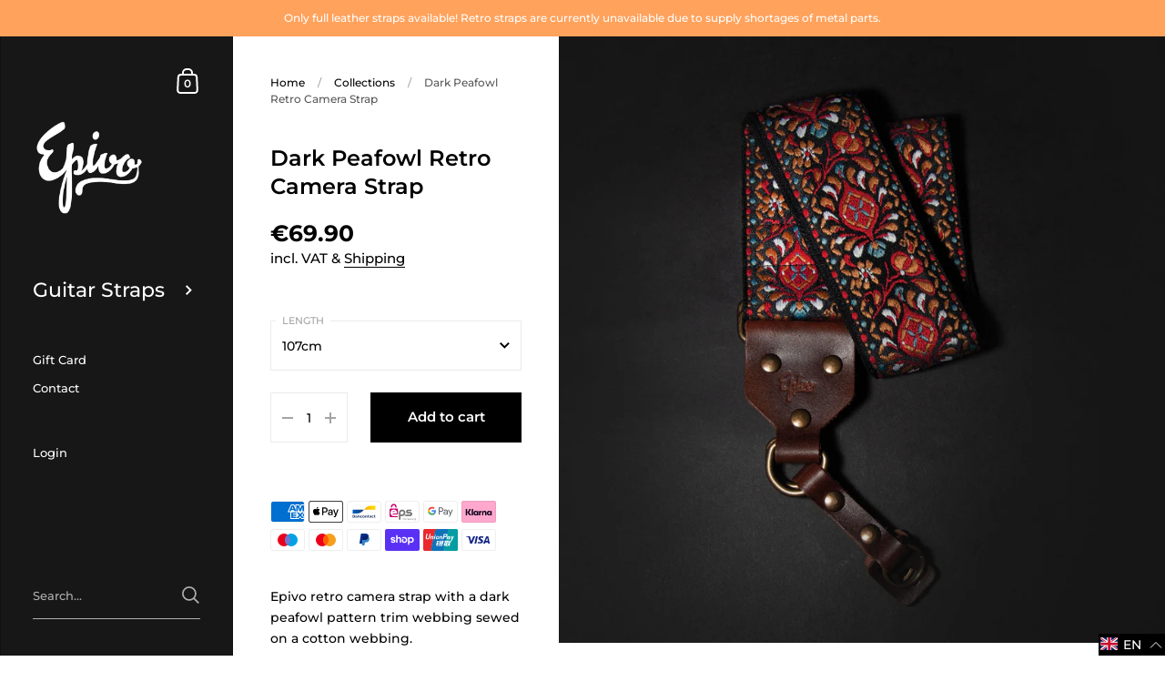

--- FILE ---
content_type: text/html; charset=utf-8
request_url: https://en.epivo.de/products/dark-peafowl-retro-camera-strap
body_size: 106900
content:
<!doctype html>
<html class="no-js">
<head>








	<meta charset="utf-8">
  <meta http-equiv="X-UA-Compatible" content="IE=edge,chrome=1">
  <meta name="viewport" content="width=device-width, initial-scale=1.0, height=device-height, minimum-scale=1.0, maximum-scale=1.0">

	
		<link rel="shortcut icon" href="//en.epivo.de/cdn/shop/files/favicon_32x32.png?v=1613155108" type="image/png" />
	

	

	<title>
    
      Dark Peafowl Retro Camera Strap &ndash; Epivo
    
  </title>

	
		<meta name="description" content="Epivo retro camera strap with a dark peafowl pattern trim webbing sewed on a cotton webbing. Handmade in Germany Logo punched by hand Leather hand dyed Smooth cotton base webbing Antique brass hardware Dark brown leather ends 50mm wide">
	

	



  <meta property="og:type" content="product">
  <meta property="og:title" content="Dark Peafowl Retro Camera Strap">

  
    <meta property="og:image" content="http://en.epivo.de/cdn/shop/products/dark-peafowl_1024x.jpg?v=1542144988">
    <meta property="og:image:secure_url" content="https://en.epivo.de/cdn/shop/products/dark-peafowl_1024x.jpg?v=1542144988">
    <meta property="og:image:width" content="1024">
    <meta property="og:image:height" content="1024">
  

  <meta property="product:price:amount" content="69.90">
  <meta property="product:price:currency" content="EUR">
  <meta property="product:availability" content="in stock">




  <meta property="og:description" content="Epivo retro camera strap with a dark peafowl pattern trim webbing sewed on a cotton webbing. Handmade in Germany Logo punched by hand Leather hand dyed Smooth cotton base webbing Antique brass hardware Dark brown leather ends 50mm wide">


<meta property="og:url" content="https://epivo.de/products/dark-peafowl-retro-camera-strap">
<meta property="og:site_name" content="Epivo">



<meta name="twitter:card" content="summary">


  <meta name="twitter:title" content="Dark Peafowl Retro Camera Strap">
  <meta name="twitter:description" content="
Epivo retro camera strap with a dark peafowl pattern trim webbing sewed on a cotton webbing.

Handmade in Germany
Logo punched by hand
Leather hand dyed
Smooth cotton base webbing
Antique brass hardware
Dark brown leather ends
50mm wide
">
  <meta name="twitter:image" content="https://en.epivo.de/cdn/shop/products/dark-peafowl_600x600_crop_center.jpg?v=1542144988">

  
  <script type="application/ld+json">
  {
    "@context": "http://schema.org",
    "@type": "Product",
    "offers": [{
          "@type": "Offer",
          "name": "107cm",
          "availability":"https://schema.org/InStock",
          "price": 69.9,
          "priceCurrency": "EUR",
          "priceValidUntil": "2026-01-28","sku": "501010011","url": "/products/dark-peafowl-retro-camera-strap/products/dark-peafowl-retro-camera-strap?variant=18702417231931"
        },
{
          "@type": "Offer",
          "name": "121cm",
          "availability":"https://schema.org/InStock",
          "price": 69.9,
          "priceCurrency": "EUR",
          "priceValidUntil": "2026-01-28","sku": "501010012","url": "/products/dark-peafowl-retro-camera-strap/products/dark-peafowl-retro-camera-strap?variant=18702417264699"
        }
],
    "brand": {
      "name": "Epivo Camera"
    },
    "name": "Dark Peafowl Retro Camera Strap",
    "description": "\nEpivo retro camera strap with a dark peafowl pattern trim webbing sewed on a cotton webbing.\n\nHandmade in Germany\nLogo punched by hand\nLeather hand dyed\nSmooth cotton base webbing\nAntique brass hardware\nDark brown leather ends\n50mm wide\n",
    "category": "50mm Camera Leather",
    "url": "/products/dark-peafowl-retro-camera-strap/products/dark-peafowl-retro-camera-strap",
    "sku": "501010011",
    "image": {
      "@type": "ImageObject",
      "url": "https://en.epivo.de/cdn/shop/products/dark-peafowl_1024x.jpg?v=1542144988",
      "image": "https://en.epivo.de/cdn/shop/products/dark-peafowl_1024x.jpg?v=1542144988",
      "name": "Epivo Dark Peafowl Retro Camera Strap",
      "width": "1024",
      "height": "1024"
    }
  }
  </script>



  <script type="application/ld+json">
  {
    "@context": "http://schema.org",
    "@type": "BreadcrumbList",
  "itemListElement": [{
      "@type": "ListItem",
      "position": 1,
      "name": "Translation missing: en.general.breadcrumb.home",
      "item": "https://epivo.de"
    },{
          "@type": "ListItem",
          "position": 2,
          "name": "Dark Peafowl Retro Camera Strap",
          "item": "https://epivo.de/products/dark-peafowl-retro-camera-strap"
        }]
  }
  </script>



  <script type="application/ld+json">
  {
    "@context": "http://schema.org",
    "@type" : "Organization",
  "name" : "Epivo",
  "url" : "https://epivo.de",
  "sameAs" : [, "https:\/\/www.facebook.com\/epivostraps\/" , "https:\/\/www.instagram.com\/epivostraps" ],
  "potentialAction": {
    "@type": "SearchAction",
    "target": "/search?q={search_term}",
    "query-input": "required name=search_term"
  }
  }
  </script>


	<link rel="canonical" href="https://epivo.de/products/dark-peafowl-retro-camera-strap">

	<link rel="preload" as="style" href="//en.epivo.de/cdn/shop/t/5/assets/theme.scss.css?v=102091659748930923151764585165">
	<link rel="preconnect" href="//fonts.shopifycdn.com">

	<link href="//en.epivo.de/cdn/shop/t/5/assets/theme.scss.css?v=102091659748930923151764585165" rel="stylesheet" type="text/css" media="all" />

	<script>window.performance && window.performance.mark && window.performance.mark('shopify.content_for_header.start');</script><meta name="google-site-verification" content="sTVSCCrVaT5TfjQCUOMLPrqgupbzGjo4dcLZunkLg8A">
<meta id="shopify-digital-wallet" name="shopify-digital-wallet" content="/22973869/digital_wallets/dialog">
<meta name="shopify-checkout-api-token" content="adaeb8eb8a77eaed44b987a55d334b36">
<meta id="in-context-paypal-metadata" data-shop-id="22973869" data-venmo-supported="false" data-environment="production" data-locale="en_US" data-paypal-v4="true" data-currency="EUR">
<link rel="alternate" hreflang="x-default" href="https://epivo.de/products/dark-peafowl-retro-camera-strap">
<link rel="alternate" hreflang="en" href="https://epivo.de/products/dark-peafowl-retro-camera-strap">
<link rel="alternate" hreflang="de" href="https://epivo.de/de/products/dark-peafowl-retro-camera-strap">
<link rel="alternate" type="application/json+oembed" href="https://epivo.de/products/dark-peafowl-retro-camera-strap.oembed">
<script async="async" src="/checkouts/internal/preloads.js?locale=en-DE"></script>
<link rel="preconnect" href="https://shop.app" crossorigin="anonymous">
<script async="async" src="https://shop.app/checkouts/internal/preloads.js?locale=en-DE&shop_id=22973869" crossorigin="anonymous"></script>
<script id="apple-pay-shop-capabilities" type="application/json">{"shopId":22973869,"countryCode":"DE","currencyCode":"EUR","merchantCapabilities":["supports3DS"],"merchantId":"gid:\/\/shopify\/Shop\/22973869","merchantName":"Epivo","requiredBillingContactFields":["postalAddress","email"],"requiredShippingContactFields":["postalAddress","email"],"shippingType":"shipping","supportedNetworks":["visa","maestro","masterCard","amex"],"total":{"type":"pending","label":"Epivo","amount":"1.00"},"shopifyPaymentsEnabled":true,"supportsSubscriptions":true}</script>
<script id="shopify-features" type="application/json">{"accessToken":"adaeb8eb8a77eaed44b987a55d334b36","betas":["rich-media-storefront-analytics"],"domain":"en.epivo.de","predictiveSearch":true,"shopId":22973869,"locale":"en"}</script>
<script>var Shopify = Shopify || {};
Shopify.shop = "epivostraps.myshopify.com";
Shopify.locale = "en";
Shopify.currency = {"active":"EUR","rate":"1.0"};
Shopify.country = "DE";
Shopify.theme = {"name":"Kingdom","id":101065097384,"schema_name":"Kingdom","schema_version":"3.3.5","theme_store_id":725,"role":"main"};
Shopify.theme.handle = "null";
Shopify.theme.style = {"id":null,"handle":null};
Shopify.cdnHost = "en.epivo.de/cdn";
Shopify.routes = Shopify.routes || {};
Shopify.routes.root = "/";</script>
<script type="module">!function(o){(o.Shopify=o.Shopify||{}).modules=!0}(window);</script>
<script>!function(o){function n(){var o=[];function n(){o.push(Array.prototype.slice.apply(arguments))}return n.q=o,n}var t=o.Shopify=o.Shopify||{};t.loadFeatures=n(),t.autoloadFeatures=n()}(window);</script>
<script>
  window.ShopifyPay = window.ShopifyPay || {};
  window.ShopifyPay.apiHost = "shop.app\/pay";
  window.ShopifyPay.redirectState = null;
</script>
<script id="shop-js-analytics" type="application/json">{"pageType":"product"}</script>
<script defer="defer" async type="module" src="//en.epivo.de/cdn/shopifycloud/shop-js/modules/v2/client.init-shop-cart-sync_C5BV16lS.en.esm.js"></script>
<script defer="defer" async type="module" src="//en.epivo.de/cdn/shopifycloud/shop-js/modules/v2/chunk.common_CygWptCX.esm.js"></script>
<script type="module">
  await import("//en.epivo.de/cdn/shopifycloud/shop-js/modules/v2/client.init-shop-cart-sync_C5BV16lS.en.esm.js");
await import("//en.epivo.de/cdn/shopifycloud/shop-js/modules/v2/chunk.common_CygWptCX.esm.js");

  window.Shopify.SignInWithShop?.initShopCartSync?.({"fedCMEnabled":true,"windoidEnabled":true});

</script>
<script>
  window.Shopify = window.Shopify || {};
  if (!window.Shopify.featureAssets) window.Shopify.featureAssets = {};
  window.Shopify.featureAssets['shop-js'] = {"shop-cart-sync":["modules/v2/client.shop-cart-sync_ZFArdW7E.en.esm.js","modules/v2/chunk.common_CygWptCX.esm.js"],"init-fed-cm":["modules/v2/client.init-fed-cm_CmiC4vf6.en.esm.js","modules/v2/chunk.common_CygWptCX.esm.js"],"shop-button":["modules/v2/client.shop-button_tlx5R9nI.en.esm.js","modules/v2/chunk.common_CygWptCX.esm.js"],"shop-cash-offers":["modules/v2/client.shop-cash-offers_DOA2yAJr.en.esm.js","modules/v2/chunk.common_CygWptCX.esm.js","modules/v2/chunk.modal_D71HUcav.esm.js"],"init-windoid":["modules/v2/client.init-windoid_sURxWdc1.en.esm.js","modules/v2/chunk.common_CygWptCX.esm.js"],"shop-toast-manager":["modules/v2/client.shop-toast-manager_ClPi3nE9.en.esm.js","modules/v2/chunk.common_CygWptCX.esm.js"],"init-shop-email-lookup-coordinator":["modules/v2/client.init-shop-email-lookup-coordinator_B8hsDcYM.en.esm.js","modules/v2/chunk.common_CygWptCX.esm.js"],"init-shop-cart-sync":["modules/v2/client.init-shop-cart-sync_C5BV16lS.en.esm.js","modules/v2/chunk.common_CygWptCX.esm.js"],"avatar":["modules/v2/client.avatar_BTnouDA3.en.esm.js"],"pay-button":["modules/v2/client.pay-button_FdsNuTd3.en.esm.js","modules/v2/chunk.common_CygWptCX.esm.js"],"init-customer-accounts":["modules/v2/client.init-customer-accounts_DxDtT_ad.en.esm.js","modules/v2/client.shop-login-button_C5VAVYt1.en.esm.js","modules/v2/chunk.common_CygWptCX.esm.js","modules/v2/chunk.modal_D71HUcav.esm.js"],"init-shop-for-new-customer-accounts":["modules/v2/client.init-shop-for-new-customer-accounts_ChsxoAhi.en.esm.js","modules/v2/client.shop-login-button_C5VAVYt1.en.esm.js","modules/v2/chunk.common_CygWptCX.esm.js","modules/v2/chunk.modal_D71HUcav.esm.js"],"shop-login-button":["modules/v2/client.shop-login-button_C5VAVYt1.en.esm.js","modules/v2/chunk.common_CygWptCX.esm.js","modules/v2/chunk.modal_D71HUcav.esm.js"],"init-customer-accounts-sign-up":["modules/v2/client.init-customer-accounts-sign-up_CPSyQ0Tj.en.esm.js","modules/v2/client.shop-login-button_C5VAVYt1.en.esm.js","modules/v2/chunk.common_CygWptCX.esm.js","modules/v2/chunk.modal_D71HUcav.esm.js"],"shop-follow-button":["modules/v2/client.shop-follow-button_Cva4Ekp9.en.esm.js","modules/v2/chunk.common_CygWptCX.esm.js","modules/v2/chunk.modal_D71HUcav.esm.js"],"checkout-modal":["modules/v2/client.checkout-modal_BPM8l0SH.en.esm.js","modules/v2/chunk.common_CygWptCX.esm.js","modules/v2/chunk.modal_D71HUcav.esm.js"],"lead-capture":["modules/v2/client.lead-capture_Bi8yE_yS.en.esm.js","modules/v2/chunk.common_CygWptCX.esm.js","modules/v2/chunk.modal_D71HUcav.esm.js"],"shop-login":["modules/v2/client.shop-login_D6lNrXab.en.esm.js","modules/v2/chunk.common_CygWptCX.esm.js","modules/v2/chunk.modal_D71HUcav.esm.js"],"payment-terms":["modules/v2/client.payment-terms_CZxnsJam.en.esm.js","modules/v2/chunk.common_CygWptCX.esm.js","modules/v2/chunk.modal_D71HUcav.esm.js"]};
</script>
<script>(function() {
  var isLoaded = false;
  function asyncLoad() {
    if (isLoaded) return;
    isLoaded = true;
    var urls = ["https:\/\/productoptions.w3apps.co\/js\/options.js?shop=epivostraps.myshopify.com","https:\/\/loox.io\/widget\/Nkbq_B1kD2\/loox.1652946521424.js?shop=epivostraps.myshopify.com","https:\/\/cdn.nfcube.com\/226c9d49c55850789fdfc1713b112ad2.js?shop=epivostraps.myshopify.com"];
    for (var i = 0; i < urls.length; i++) {
      var s = document.createElement('script');
      s.type = 'text/javascript';
      s.async = true;
      s.src = urls[i];
      var x = document.getElementsByTagName('script')[0];
      x.parentNode.insertBefore(s, x);
    }
  };
  if(window.attachEvent) {
    window.attachEvent('onload', asyncLoad);
  } else {
    window.addEventListener('load', asyncLoad, false);
  }
})();</script>
<script id="__st">var __st={"a":22973869,"offset":3600,"reqid":"a23599d8-381d-479b-81c1-21628b708dda-1768728888","pageurl":"en.epivo.de\/products\/dark-peafowl-retro-camera-strap","u":"acb93b9ac28c","p":"product","rtyp":"product","rid":1886290509883};</script>
<script>window.ShopifyPaypalV4VisibilityTracking = true;</script>
<script id="captcha-bootstrap">!function(){'use strict';const t='contact',e='account',n='new_comment',o=[[t,t],['blogs',n],['comments',n],[t,'customer']],c=[[e,'customer_login'],[e,'guest_login'],[e,'recover_customer_password'],[e,'create_customer']],r=t=>t.map((([t,e])=>`form[action*='/${t}']:not([data-nocaptcha='true']) input[name='form_type'][value='${e}']`)).join(','),a=t=>()=>t?[...document.querySelectorAll(t)].map((t=>t.form)):[];function s(){const t=[...o],e=r(t);return a(e)}const i='password',u='form_key',d=['recaptcha-v3-token','g-recaptcha-response','h-captcha-response',i],f=()=>{try{return window.sessionStorage}catch{return}},m='__shopify_v',_=t=>t.elements[u];function p(t,e,n=!1){try{const o=window.sessionStorage,c=JSON.parse(o.getItem(e)),{data:r}=function(t){const{data:e,action:n}=t;return t[m]||n?{data:e,action:n}:{data:t,action:n}}(c);for(const[e,n]of Object.entries(r))t.elements[e]&&(t.elements[e].value=n);n&&o.removeItem(e)}catch(o){console.error('form repopulation failed',{error:o})}}const l='form_type',E='cptcha';function T(t){t.dataset[E]=!0}const w=window,h=w.document,L='Shopify',v='ce_forms',y='captcha';let A=!1;((t,e)=>{const n=(g='f06e6c50-85a8-45c8-87d0-21a2b65856fe',I='https://cdn.shopify.com/shopifycloud/storefront-forms-hcaptcha/ce_storefront_forms_captcha_hcaptcha.v1.5.2.iife.js',D={infoText:'Protected by hCaptcha',privacyText:'Privacy',termsText:'Terms'},(t,e,n)=>{const o=w[L][v],c=o.bindForm;if(c)return c(t,g,e,D).then(n);var r;o.q.push([[t,g,e,D],n]),r=I,A||(h.body.append(Object.assign(h.createElement('script'),{id:'captcha-provider',async:!0,src:r})),A=!0)});var g,I,D;w[L]=w[L]||{},w[L][v]=w[L][v]||{},w[L][v].q=[],w[L][y]=w[L][y]||{},w[L][y].protect=function(t,e){n(t,void 0,e),T(t)},Object.freeze(w[L][y]),function(t,e,n,w,h,L){const[v,y,A,g]=function(t,e,n){const i=e?o:[],u=t?c:[],d=[...i,...u],f=r(d),m=r(i),_=r(d.filter((([t,e])=>n.includes(e))));return[a(f),a(m),a(_),s()]}(w,h,L),I=t=>{const e=t.target;return e instanceof HTMLFormElement?e:e&&e.form},D=t=>v().includes(t);t.addEventListener('submit',(t=>{const e=I(t);if(!e)return;const n=D(e)&&!e.dataset.hcaptchaBound&&!e.dataset.recaptchaBound,o=_(e),c=g().includes(e)&&(!o||!o.value);(n||c)&&t.preventDefault(),c&&!n&&(function(t){try{if(!f())return;!function(t){const e=f();if(!e)return;const n=_(t);if(!n)return;const o=n.value;o&&e.removeItem(o)}(t);const e=Array.from(Array(32),(()=>Math.random().toString(36)[2])).join('');!function(t,e){_(t)||t.append(Object.assign(document.createElement('input'),{type:'hidden',name:u})),t.elements[u].value=e}(t,e),function(t,e){const n=f();if(!n)return;const o=[...t.querySelectorAll(`input[type='${i}']`)].map((({name:t})=>t)),c=[...d,...o],r={};for(const[a,s]of new FormData(t).entries())c.includes(a)||(r[a]=s);n.setItem(e,JSON.stringify({[m]:1,action:t.action,data:r}))}(t,e)}catch(e){console.error('failed to persist form',e)}}(e),e.submit())}));const S=(t,e)=>{t&&!t.dataset[E]&&(n(t,e.some((e=>e===t))),T(t))};for(const o of['focusin','change'])t.addEventListener(o,(t=>{const e=I(t);D(e)&&S(e,y())}));const B=e.get('form_key'),M=e.get(l),P=B&&M;t.addEventListener('DOMContentLoaded',(()=>{const t=y();if(P)for(const e of t)e.elements[l].value===M&&p(e,B);[...new Set([...A(),...v().filter((t=>'true'===t.dataset.shopifyCaptcha))])].forEach((e=>S(e,t)))}))}(h,new URLSearchParams(w.location.search),n,t,e,['guest_login'])})(!0,!0)}();</script>
<script integrity="sha256-4kQ18oKyAcykRKYeNunJcIwy7WH5gtpwJnB7kiuLZ1E=" data-source-attribution="shopify.loadfeatures" defer="defer" src="//en.epivo.de/cdn/shopifycloud/storefront/assets/storefront/load_feature-a0a9edcb.js" crossorigin="anonymous"></script>
<script crossorigin="anonymous" defer="defer" src="//en.epivo.de/cdn/shopifycloud/storefront/assets/shopify_pay/storefront-65b4c6d7.js?v=20250812"></script>
<script data-source-attribution="shopify.dynamic_checkout.dynamic.init">var Shopify=Shopify||{};Shopify.PaymentButton=Shopify.PaymentButton||{isStorefrontPortableWallets:!0,init:function(){window.Shopify.PaymentButton.init=function(){};var t=document.createElement("script");t.src="https://en.epivo.de/cdn/shopifycloud/portable-wallets/latest/portable-wallets.en.js",t.type="module",document.head.appendChild(t)}};
</script>
<script data-source-attribution="shopify.dynamic_checkout.buyer_consent">
  function portableWalletsHideBuyerConsent(e){var t=document.getElementById("shopify-buyer-consent"),n=document.getElementById("shopify-subscription-policy-button");t&&n&&(t.classList.add("hidden"),t.setAttribute("aria-hidden","true"),n.removeEventListener("click",e))}function portableWalletsShowBuyerConsent(e){var t=document.getElementById("shopify-buyer-consent"),n=document.getElementById("shopify-subscription-policy-button");t&&n&&(t.classList.remove("hidden"),t.removeAttribute("aria-hidden"),n.addEventListener("click",e))}window.Shopify?.PaymentButton&&(window.Shopify.PaymentButton.hideBuyerConsent=portableWalletsHideBuyerConsent,window.Shopify.PaymentButton.showBuyerConsent=portableWalletsShowBuyerConsent);
</script>
<script data-source-attribution="shopify.dynamic_checkout.cart.bootstrap">document.addEventListener("DOMContentLoaded",(function(){function t(){return document.querySelector("shopify-accelerated-checkout-cart, shopify-accelerated-checkout")}if(t())Shopify.PaymentButton.init();else{new MutationObserver((function(e,n){t()&&(Shopify.PaymentButton.init(),n.disconnect())})).observe(document.body,{childList:!0,subtree:!0})}}));
</script>
<link id="shopify-accelerated-checkout-styles" rel="stylesheet" media="screen" href="https://en.epivo.de/cdn/shopifycloud/portable-wallets/latest/accelerated-checkout-backwards-compat.css" crossorigin="anonymous">
<style id="shopify-accelerated-checkout-cart">
        #shopify-buyer-consent {
  margin-top: 1em;
  display: inline-block;
  width: 100%;
}

#shopify-buyer-consent.hidden {
  display: none;
}

#shopify-subscription-policy-button {
  background: none;
  border: none;
  padding: 0;
  text-decoration: underline;
  font-size: inherit;
  cursor: pointer;
}

#shopify-subscription-policy-button::before {
  box-shadow: none;
}

      </style>

<script>window.performance && window.performance.mark && window.performance.mark('shopify.content_for_header.end');</script>
	
  

	<script src="//code.jquery.com/jquery-3.4.1.min.js" type="text/javascript"></script>

  <script type="text/javascript">

  	function lightOrDark(a){if(a.match(/^rgb/)){a=a.match(/^rgba?\((\d+),\s*(\d+),\s*(\d+)(?:,\s*(\d+(?:\.\d+)?))?\)$/);var b=a[1];var c=a[2];a=a[3]}else a=+("0x"+a.slice(1).replace(5>a.length&&/./g,"$&$&")),b=a>>16,c=a>>8&255,a&=255;return 140<Math.sqrt(.299*b*b+.587*c*c+.114*a*a)?"#000":"#fff"};

  	window.reorderSections = function() {
	    $(".with-gutter").removeClass("with-gutter");
	    $(".without-gutter").removeClass("without-gutter");
	    $(".content-section.gutter--on").each(function() {
	      $(this).parent().addClass("with-gutter");
	      if ( $(this).hasClass('parent-has-inner-padding') ) {
	      	$(this).parent().addClass('has-inner-padding');
	      }
	    });
	    $(".content-section.gutter--off").each(function() {
	      $(this).parent().addClass("without-gutter")
	    });
		};
		$(document).ready(function() {
		   window.reorderSections()
		});

  	2===performance.navigation.type&&location.reload(!0);
  </script>

  <script src="//en.epivo.de/cdn/shopifycloud/storefront/assets/themes_support/api.jquery-7ab1a3a4.js" type="text/javascript"></script>
  
  <script src="//ajax.googleapis.com/ajax/libs/jquery/1.9.1/jquery.min.js" type="text/javascript"></script>
  <script type="text/javascript">
    var jq191 = $.noConflict(true);
  </script>

  <script src="https://productoptions.w3apps.co/js/options.js" type="text/javascript"></script>

  <script type="text/Javascript">
    setTimeout(function() {
      w3productOptionsJS(jq191);
    },0);
  </script>

  

	<script>var loox_global_hash = '1767344240733';</script><style>.loox-reviews-default { max-width: 1200px; margin: 0 auto; }.loox-rating .loox-icon { color:#ffa25c; }
:root { --lxs-rating-icon-color: #ffa25c; }</style>
<!-- BEGIN app block: shopify://apps/complianz-gdpr-cookie-consent/blocks/bc-block/e49729f0-d37d-4e24-ac65-e0e2f472ac27 -->

    
    
    
<link id='complianz-css' rel="stylesheet" href=https://cdn.shopify.com/extensions/019a2fb2-ee57-75e6-ac86-acfd14822c1d/gdpr-legal-cookie-74/assets/complainz.css media="print" onload="this.media='all'">
    <style>
        #Compliance-iframe.Compliance-iframe-branded > div.purposes-header,
        #Compliance-iframe.Compliance-iframe-branded > div.cmplc-cmp-header,
        #purposes-container > div.purposes-header,
        #Compliance-cs-banner .Compliance-cs-brand {
            background-color: #FFFFFF !important;
            color: #0A0A0A!important;
        }
        #Compliance-iframe.Compliance-iframe-branded .purposes-header .cmplc-btn-cp ,
        #Compliance-iframe.Compliance-iframe-branded .purposes-header .cmplc-btn-cp:hover,
        #Compliance-iframe.Compliance-iframe-branded .purposes-header .cmplc-btn-back:hover  {
            background-color: #ffffff !important;
            opacity: 1 !important;
        }
        #Compliance-cs-banner .cmplc-toggle .cmplc-toggle-label {
            color: #FFFFFF!important;
        }
        #Compliance-iframe.Compliance-iframe-branded .purposes-header .cmplc-btn-cp:hover,
        #Compliance-iframe.Compliance-iframe-branded .purposes-header .cmplc-btn-back:hover {
            background-color: #0A0A0A!important;
            color: #FFFFFF!important;
        }
        #Compliance-cs-banner #Compliance-cs-title {
            font-size: 14px !important;
        }
        #Compliance-cs-banner .Compliance-cs-content,
        #Compliance-cs-title,
        .cmplc-toggle-checkbox.granular-control-checkbox span {
            background-color: #FFFFFF !important;
            color: #0A0A0A !important;
            font-size: 14px !important;
        }
        #Compliance-cs-banner .Compliance-cs-close-btn {
            font-size: 14px !important;
            background-color: #FFFFFF !important;
        }
        #Compliance-cs-banner .Compliance-cs-opt-group {
            color: #FFFFFF !important;
        }
        #Compliance-cs-banner .Compliance-cs-opt-group button,
        .Compliance-alert button.Compliance-button-cancel {
            background-color: #007BBC!important;
            color: #FFFFFF!important;
        }
        #Compliance-cs-banner .Compliance-cs-opt-group button.Compliance-cs-accept-btn,
        #Compliance-cs-banner .Compliance-cs-opt-group button.Compliance-cs-btn-primary,
        .Compliance-alert button.Compliance-button-confirm {
            background-color: #007BBC !important;
            color: #FFFFFF !important;
        }
        #Compliance-cs-banner .Compliance-cs-opt-group button.Compliance-cs-reject-btn {
            background-color: #007BBC!important;
            color: #FFFFFF!important;
        }

        #Compliance-cs-banner .Compliance-banner-content button {
            cursor: pointer !important;
            color: currentColor !important;
            text-decoration: underline !important;
            border: none !important;
            background-color: transparent !important;
            font-size: 100% !important;
            padding: 0 !important;
        }

        #Compliance-cs-banner .Compliance-cs-opt-group button {
            border-radius: 4px !important;
            padding-block: 10px !important;
        }
        @media (min-width: 640px) {
            #Compliance-cs-banner.Compliance-cs-default-floating:not(.Compliance-cs-top):not(.Compliance-cs-center) .Compliance-cs-container, #Compliance-cs-banner.Compliance-cs-default-floating:not(.Compliance-cs-bottom):not(.Compliance-cs-center) .Compliance-cs-container, #Compliance-cs-banner.Compliance-cs-default-floating.Compliance-cs-center:not(.Compliance-cs-top):not(.Compliance-cs-bottom) .Compliance-cs-container {
                width: 560px !important;
            }
            #Compliance-cs-banner.Compliance-cs-default-floating:not(.Compliance-cs-top):not(.Compliance-cs-center) .Compliance-cs-opt-group, #Compliance-cs-banner.Compliance-cs-default-floating:not(.Compliance-cs-bottom):not(.Compliance-cs-center) .Compliance-cs-opt-group, #Compliance-cs-banner.Compliance-cs-default-floating.Compliance-cs-center:not(.Compliance-cs-top):not(.Compliance-cs-bottom) .Compliance-cs-opt-group {
                flex-direction: row !important;
            }
            #Compliance-cs-banner .Compliance-cs-opt-group button:not(:last-of-type),
            #Compliance-cs-banner .Compliance-cs-opt-group button {
                margin-right: 4px !important;
            }
            #Compliance-cs-banner .Compliance-cs-container .Compliance-cs-brand {
                position: absolute !important;
                inset-block-start: 6px;
            }
        }
        #Compliance-cs-banner.Compliance-cs-default-floating:not(.Compliance-cs-top):not(.Compliance-cs-center) .Compliance-cs-opt-group > div, #Compliance-cs-banner.Compliance-cs-default-floating:not(.Compliance-cs-bottom):not(.Compliance-cs-center) .Compliance-cs-opt-group > div, #Compliance-cs-banner.Compliance-cs-default-floating.Compliance-cs-center:not(.Compliance-cs-top):not(.Compliance-cs-bottom) .Compliance-cs-opt-group > div {
            flex-direction: row-reverse;
            width: 100% !important;
        }

        .Compliance-cs-brand-badge-outer, .Compliance-cs-brand-badge, #Compliance-cs-banner.Compliance-cs-default-floating.Compliance-cs-bottom .Compliance-cs-brand-badge-outer,
        #Compliance-cs-banner.Compliance-cs-default.Compliance-cs-bottom .Compliance-cs-brand-badge-outer,
        #Compliance-cs-banner.Compliance-cs-default:not(.Compliance-cs-left) .Compliance-cs-brand-badge-outer,
        #Compliance-cs-banner.Compliance-cs-default-floating:not(.Compliance-cs-left) .Compliance-cs-brand-badge-outer {
            display: none !important
        }

        #Compliance-cs-banner:not(.Compliance-cs-top):not(.Compliance-cs-bottom) .Compliance-cs-container.Compliance-cs-themed {
            flex-direction: row !important;
        }

        #Compliance-cs-banner #Compliance-cs-title,
        #Compliance-cs-banner #Compliance-cs-custom-title {
            justify-self: center !important;
            font-size: 14px !important;
            font-family: -apple-system,sans-serif !important;
            margin-inline: auto !important;
            width: 55% !important;
            text-align: center;
            font-weight: 600;
            visibility: unset;
        }

        @media (max-width: 640px) {
            #Compliance-cs-banner #Compliance-cs-title,
            #Compliance-cs-banner #Compliance-cs-custom-title {
                display: block;
            }
        }

        #Compliance-cs-banner .Compliance-cs-brand img {
            max-width: 110px !important;
            min-height: 32px !important;
        }
        #Compliance-cs-banner .Compliance-cs-container .Compliance-cs-brand {
            background: none !important;
            padding: 0px !important;
            margin-block-start:10px !important;
            margin-inline-start:16px !important;
        }

        #Compliance-cs-banner .Compliance-cs-opt-group button {
            padding-inline: 4px !important;
        }

    </style>
    
    
    
    

    <script type="text/javascript">
        function loadScript(src) {
            return new Promise((resolve, reject) => {
                const s = document.createElement("script");
                s.src = src;
                s.charset = "UTF-8";
                s.onload = resolve;
                s.onerror = reject;
                document.head.appendChild(s);
            });
        }

        function filterGoogleConsentModeURLs(domainsArray) {
            const googleConsentModeComplianzURls = [
                // 197, # Google Tag Manager:
                {"domain":"s.www.googletagmanager.com", "path":""},
                {"domain":"www.tagmanager.google.com", "path":""},
                {"domain":"www.googletagmanager.com", "path":""},
                {"domain":"googletagmanager.com", "path":""},
                {"domain":"tagassistant.google.com", "path":""},
                {"domain":"tagmanager.google.com", "path":""},

                // 2110, # Google Analytics 4:
                {"domain":"www.analytics.google.com", "path":""},
                {"domain":"www.google-analytics.com", "path":""},
                {"domain":"ssl.google-analytics.com", "path":""},
                {"domain":"google-analytics.com", "path":""},
                {"domain":"analytics.google.com", "path":""},
                {"domain":"region1.google-analytics.com", "path":""},
                {"domain":"region1.analytics.google.com", "path":""},
                {"domain":"*.google-analytics.com", "path":""},
                {"domain":"www.googletagmanager.com", "path":"/gtag/js?id=G"},
                {"domain":"googletagmanager.com", "path":"/gtag/js?id=UA"},
                {"domain":"www.googletagmanager.com", "path":"/gtag/js?id=UA"},
                {"domain":"googletagmanager.com", "path":"/gtag/js?id=G"},

                // 177, # Google Ads conversion tracking:
                {"domain":"googlesyndication.com", "path":""},
                {"domain":"media.admob.com", "path":""},
                {"domain":"gmodules.com", "path":""},
                {"domain":"ad.ytsa.net", "path":""},
                {"domain":"dartmotif.net", "path":""},
                {"domain":"dmtry.com", "path":""},
                {"domain":"go.channelintelligence.com", "path":""},
                {"domain":"googleusercontent.com", "path":""},
                {"domain":"googlevideo.com", "path":""},
                {"domain":"gvt1.com", "path":""},
                {"domain":"links.channelintelligence.com", "path":""},
                {"domain":"obrasilinteirojoga.com.br", "path":""},
                {"domain":"pcdn.tcgmsrv.net", "path":""},
                {"domain":"rdr.tag.channelintelligence.com", "path":""},
                {"domain":"static.googleadsserving.cn", "path":""},
                {"domain":"studioapi.doubleclick.com", "path":""},
                {"domain":"teracent.net", "path":""},
                {"domain":"ttwbs.channelintelligence.com", "path":""},
                {"domain":"wtb.channelintelligence.com", "path":""},
                {"domain":"youknowbest.com", "path":""},
                {"domain":"doubleclick.net", "path":""},
                {"domain":"redirector.gvt1.com", "path":""},

                //116, # Google Ads Remarketing
                {"domain":"googlesyndication.com", "path":""},
                {"domain":"media.admob.com", "path":""},
                {"domain":"gmodules.com", "path":""},
                {"domain":"ad.ytsa.net", "path":""},
                {"domain":"dartmotif.net", "path":""},
                {"domain":"dmtry.com", "path":""},
                {"domain":"go.channelintelligence.com", "path":""},
                {"domain":"googleusercontent.com", "path":""},
                {"domain":"googlevideo.com", "path":""},
                {"domain":"gvt1.com", "path":""},
                {"domain":"links.channelintelligence.com", "path":""},
                {"domain":"obrasilinteirojoga.com.br", "path":""},
                {"domain":"pcdn.tcgmsrv.net", "path":""},
                {"domain":"rdr.tag.channelintelligence.com", "path":""},
                {"domain":"static.googleadsserving.cn", "path":""},
                {"domain":"studioapi.doubleclick.com", "path":""},
                {"domain":"teracent.net", "path":""},
                {"domain":"ttwbs.channelintelligence.com", "path":""},
                {"domain":"wtb.channelintelligence.com", "path":""},
                {"domain":"youknowbest.com", "path":""},
                {"domain":"doubleclick.net", "path":""},
                {"domain":"redirector.gvt1.com", "path":""}
            ];

            if (!Array.isArray(domainsArray)) { 
                return [];
            }

            const blockedPairs = new Map();
            for (const rule of googleConsentModeComplianzURls) {
                if (!blockedPairs.has(rule.domain)) {
                    blockedPairs.set(rule.domain, new Set());
                }
                blockedPairs.get(rule.domain).add(rule.path);
            }

            return domainsArray.filter(item => {
                const paths = blockedPairs.get(item.d);
                return !(paths && paths.has(item.p));
            });
        }

        function setupAutoblockingByDomain() {
            // autoblocking by domain
            const autoblockByDomainArray = [];
            const prefixID = '10000' // to not get mixed with real metis ids
            let cmpBlockerDomains = []
            let cmpCmplcVendorsPurposes = {}
            let counter = 1
            for (const object of autoblockByDomainArray) {
                cmpBlockerDomains.push({
                    d: object.d,
                    p: object.path,
                    v: prefixID + counter,
                });
                counter++;
            }
            
            counter = 1
            for (const object of autoblockByDomainArray) {
                cmpCmplcVendorsPurposes[prefixID + counter] = object?.p ?? '1';
                counter++;
            }

            Object.defineProperty(window, "cmp_cmplc_vendors_purposes", {
                get() {
                    return cmpCmplcVendorsPurposes;
                },
                set(value) {
                    cmpCmplcVendorsPurposes = { ...cmpCmplcVendorsPurposes, ...value };
                }
            });
            const basicGmc = true;


            Object.defineProperty(window, "cmp_importblockerdomains", {
                get() {
                    if (basicGmc) {
                        return filterGoogleConsentModeURLs(cmpBlockerDomains);
                    }
                    return cmpBlockerDomains;
                },
                set(value) {
                    cmpBlockerDomains = [ ...cmpBlockerDomains, ...value ];
                }
            });
        }

        function enforceRejectionRecovery() {
            const base = (window._cmplc = window._cmplc || {});
            const featuresHolder = {};

            function lockFlagOn(holder) {
                const desc = Object.getOwnPropertyDescriptor(holder, 'rejection_recovery');
                if (!desc) {
                    Object.defineProperty(holder, 'rejection_recovery', {
                        get() { return true; },
                        set(_) { /* ignore */ },
                        enumerable: true,
                        configurable: false
                    });
                }
                return holder;
            }

            Object.defineProperty(base, 'csFeatures', {
                configurable: false,
                enumerable: true,
                get() {
                    return featuresHolder;
                },
                set(obj) {
                    if (obj && typeof obj === 'object') {
                        Object.keys(obj).forEach(k => {
                            if (k !== 'rejection_recovery') {
                                featuresHolder[k] = obj[k];
                            }
                        });
                    }
                    // we lock it, it won't try to redefine
                    lockFlagOn(featuresHolder);
                }
            });

            // Ensure an object is exposed even if read early
            if (!('csFeatures' in base)) {
                base.csFeatures = {};
            } else {
                // If someone already set it synchronously, merge and lock now.
                base.csFeatures = base.csFeatures;
            }
        }

        function splitDomains(joinedString) {
            if (!joinedString) {
                return []; // empty string -> empty array
            }
            return joinedString.split(";");
        }

        function setupWhitelist() {
            // Whitelist by domain:
            const whitelistString = "";
            const whitelist_array = [...splitDomains(whitelistString)];
            if (Array.isArray(window?.cmp_block_ignoredomains)) {
                window.cmp_block_ignoredomains = [...whitelist_array, ...window.cmp_block_ignoredomains];
            }
        }

        async function initCompliance() {
            const currentCsConfiguration = {"siteId":4387428,"cookiePolicyIds":{"en":87341293},"banner":{"acceptButtonDisplay":true,"rejectButtonDisplay":true,"customizeButtonDisplay":true,"position":"float-center","backgroundOverlay":false,"fontSize":"14px","content":"","acceptButtonCaption":"","rejectButtonCaption":"","customizeButtonCaption":"","backgroundColor":"#FFFFFF","textColor":"#0A0A0A","acceptButtonColor":"#007BBC","acceptButtonCaptionColor":"#FFFFFF","rejectButtonColor":"#007BBC","rejectButtonCaptionColor":"#FFFFFF","customizeButtonColor":"#007BBC","customizeButtonCaptionColor":"#FFFFFF","logo":"data:image\/png;base64,iVBORw0KGgoAAAANSUhEUgAAAcIAAAHCCAYAAAB8GMlFAAAAAXNSR0IArs4c6QAAIABJREFUeF7snQeUVEXWx+v1DAgoRpIKCjjOdPcgYNZdXTEH1gBiDiuYcw5rWHPOWTGsaU3oIivrGlcMiIlVkekeYABFFAVFVlAkTL\/v\/Gppv7GdmX4VXvfrnrrnzCHMq3pVt+rVrZv+1xOOHAccBwJzoGfPnh3XXHPNzosXL16loqJi5Vgs1kkIsUomk+kYi8U6CiHW8H1\/9Vgs1sH3\/a6+73fwPG9VIUSF7\/trNXkR\/9+5mRf\/5Pv+j\/y\/53m+EOJbIQR\/LvJ9\/2chxPxYLLZoxb\/nZTKZnyoqKn5qbGxczJ\/Lly\/\/oV27dj917tz5hwkTJiwOPDH3oONAG+aA14bn7qbuONAiB\/r27bvaSiutNCCTyQysqKgY4Pt+0vO8jYQQK5cK21YIzsme533q+\/6kTCYzacmSJf\/57LPPFpTKHNw4HQcKwQEnCAvBZfeOqHGgora2tk8mk+nneV5SCIGQ6+b7fhchxJorflZBKYvawC2MB+0SjXO+EOK7FT9f+74\/xff9tBDi0\/r6+hlCiOUW3uW6cBwoCQ6U44deEox3gwyfAxtttNEajY2N6\/i+v47neRsIIQau+Kldodm5\/f\/bZUBQYlKt833\/EyHEx7FYrKGxsfErIcRX9fX1CE9HjgNlxQF3EJTVcrb5ycRqamq2jsViw4QQ+3met06ZanXFWmjf930E4hjf90fV19ePK9ZA3HsdB2xywAlCm9x0fRWMA1VVVau2a9duW8\/ztvN9f4DneesJIfgheMVRYThA8M4Xvu\/PxA\/ped4bsVjs7U8\/\/fT7wrzevcVxwA4HnCC0w0fXS4gcGDRoUOXXX3\/d1\/O8DYUQW3uet6MQYlMhRKXT+EJkvF7XyzCnCiFezWQy72QymYZMJjOzoaFhiV53rpXjQPgccIIwfB67N2hyIJFI9PN9\/6RYLDZCCNFOsxvXrPgc+Nn3\/UdjsdiddXV1+B0dOQ5EigNOEEZqOdr0YCoSicTmnuftjdYnhKgRQnR3Gl\/Z7Ym5Qoh6IcT7mUzm7\/X19e8JITJlN0s3oZLigBOEJbVcZTVYr1+\/fj19369tbGzcPRaLIQDx8bk9WVbL3PpkfN\/\/MhaL\/aOxsfEF\/IzpdPrzNjR9N9WIcMAdOhFZiDY0DHL49slkMpd4nkcag9uDbWjx80yV1I3pQogLUqnUqBWIOo47jgOhc8AdQqGz2L2gurp63YqKikM8z9tNCAE6C4nrjhwHWuMAkaeThRAvLlu27Mlp06aR5O\/IcSAUDjhBGApb23ynmD37ZjIZIjuHe563k+\/7RHg6chzQ4QAoN+N8338kFotNqKura9DpxLVxHGiJA04Qur1hlQPJZHJL3\/fvEkJs7Hme219Wues6W2EuTfu+f3w6nX7TccRxwAYH3EFlg4ttu49YIpHYRghxpBCCBPfezu\/XtjdEgWaPP3GW7\/vvxGKx++vq6v5doPe615QhB5wgLMNFLcCUsqZPTJ5He563SbkLP9\/n3BWiQ4cOolOnTqJjx47yZ6WVVvrV3\/kdP2ussQZllMRqq60m26288sry2Xy0bNkysXDhQtmWP5cvXy4WLFggfv75Z7Fo0SKxZMkS+ffFixfLP\/n3jz\/+KP\/9008\/ye7boCIO9Ntk3\/fvwIRaX18\/zQXa5Ntp7vdNOeAEodsPShxIJBIbep53mxBi13IUfgi8TCYjBVgymRQbbrihiMfjom\/fvvLvCEIETfZHiXkhPMx4sz9Lly4Vn3\/+uZg6daqYMmWKmDZtmqivrxdz586V443FYiGMIFpdIhE9zxufyWQOq6+v\/yxao3OjiSoHnCCM6spEaFy9e\/devWPHjkcLIfb3PK+\/EKJ9hIanNBSEBgJhvfXWk8KtqqpK\/rnWWmtJLW711VeXQhCtrtS1q6wWi4BEq+Tn+++\/lz9ZgdnQ0CBmzpwpGhsby02TzPi+D9Tb3+fPn3\/LN998I4sdO3IcaI4DThC6fdESByqSySSpDvsLIY5dUaOvZLiFEOjcubPo2rWr\/OnZs6fU7Pr16yeFH4KuDZoQf7N+8Alz7PTp00UqlZIa5GeffSa1yHnz5on\/\/ve\/JbPmLQ3U87zFmUwGs+mT6XT6PyU\/ITcB6xxwgtA6S0u\/w5qamnVisdgYz\/NIfyiZPYI\/raamRuywww7ij3\/8o+jTp4+oqKgo\/QUp0gwwESMMX375ZTF27Fjx6aeflrqWjOV06tKlS4dNnz6dHEVHjgP\/29OOD44DWQ4kk8nhBL8IIbbwPC\/SEgTzZm1trdh8883FgAEDpMa3zjrrSC3QaXr29zSaI8E5X375pfxJp9Pi3XffFR9\/\/LHA9FpiPKdCxn98379v4cKFj8+ePZtCxI7aMAecIGzDi8\/U+\/Xr13358uW7xWKxi4UQfaLIDg7hLl26SGFXXV0tttlmG7HFFls4oVfkxcoKx4kTJ4rx48dL0+oXX3whvv7661ISjNMymcwNlZWVYyZPnvxNkVnqXl8kDjhBWCTGR+C1lfF4\/LRYLHYJ0f0RGM+vhsAh265dOzF48GAxYsQIGdDSFqIeo7YOquPJmlMfeugh8cwzz8jUjlLQFn3fpwLG+el0+lrVObvnS58DThCW\/hoqzaB3794dOnbseKEQ4mDP8yKlASL4Bg0aJLbffnup+eHjI13BUWlygCCc2bNny3SOt99+W7zyyivihx9+iLpgnCWEGOV53lV1dXXzS5PzbtSqHHCCUJVjJfo8wNee5w2LxWKXep73vyzvIhOBLL169ZL5ejvvvLMUgAhDR+XJAVI0JkyYIAXipEmTZHQq\/sUoku\/[base64]\/88MOdLso0WvvHxmicILTBxQj1gQ+wQ4cOO8diMZz+8WKlyHCQkc4wcOBAseeee4rf\/\/73LtglQvskqkPh0vTJJ5+IMWPGiA8\/\/FCaTwnAiRB94vv+Jel0+p9CCNIwHJUBB5wgLINFzE6hurq6S0VFxeue5\/Ur1rQ4yAh0Of\/882WOXwRv9lZZM3\/+fPHNN9+Ib7\/9VqYN8G+S0L\/77jsJhM3\/ZwGy+Xs+fpAHueqqq0ogALToyspK0b17dwkBx\/\/36NFDXjCyiDn5+rM62QJ3xl4C8eaqq66SvsWIRQ1\/s3jx4u1mzpw5pcBsca8LgQNOEIbA1EJ3WVNT06eiouIKIcSwYuCAcmABWzZs2DCp+fXu3bukEV0QaGBxzpkzR8yaNUt89dVXEmoMnxY\/CLbsn5j1spTF9gx7\/bPCD2EJVByVLaiEscoqq0hhiTBFWJJ3yQ+4quuuu25eIRz2uHX7h68k8b\/\/\/vsyJeOjjz6KilD8yff9sUKIc9Lp9Oe683Ptis8BJwiLvwbaI1ihAR7qed5fhBBraHek2RCA6o033lgKQHx\/aC+lQAgyNDZ+0N4wv6F5AD4NCDWljTDHcQCXssaVHT+aFEJzgw02kCkp2T8JVAJonD8RpqVArAtQb4899pg0naKNR2CNlvm+f1FFRcVDLim\/FHbRb8foBGFprptIJBI7eZ43SgixeqGnQIrD0UcfLY488siSCHpBINTV1Yk333xT\/Pvf\/5Z5bYTyOxJS2HOBwQwLRut2220nTdqlgNGKNv6Pf\/xDXHvttbJWY7HJ9\/3vGhsb95k6derbxR6Le78aB5wgVONX0Z+ura1N+r5\/kxBikBAif6VXSyPm1r3pppuKQw45RMKboQ1GkdDwwL\/EjIaGh5mTH3AyC2W6jCJfgo6Jdeaig5aIcMSsutlmm0nNn5zPKBIFiTGXjho1Sl50inzJofzTa57nnZNKpSgD5agEOOAEYQksEkOsqqpatV27dsetMIMWxI6F4MDvtOWWW4rDDjsscsEvaAEgl2DaRPARfs\/fy7C2XlF3KfsADZFAHbRFLkKYVxGMUboQMU60\/[base64]\/84Q8yeGrNNdcs+iBJWRk3bpwYOXKktB4UYz\/7vr\/Y87x\/NjY2nurg2oq+JZodgBOEEVyXTTfdtN2PP\/64l+d593ie16UQQ8QfROL7EUccIVZbrXhQpGh4mDcRemBSYuJCGBbjACsE38vxHWiL7du3l2bUXXbZRSIJYUotJpoQkcBPPvmkRK4hQrgYSfq+74NZekY6nSbILVIoAeW4D1Xm5AShCrcK9GwymQS1Yo8CvU6cdtppMgK0mKYthB0H1YMPPii+\/\/77Qk3dvacAHMj6mgm04ofaksWkV199VQI+UCKqSPRB+\/btd\/n4448XFOn97rU5HHCCMEJbIplMHiKEuEoIsV7YwyJ\/7LjjjpNVH0AuKQYR2PDcc8\/JfDBu6UR2OipvDmBCJZdxo402EnvttZeMRC6Gtk85qDfeeEPccccd0mRaBJqVyWSuqq+vv7cI73avdIIwensgkUisLYS42vO8w8PGBkUA\/[base64]\/+5tMzSkUEVkqhBj1448\/njZr1iznJC8U41e8xwnCAjOc18Xj8U09z3vY87zasF6P0MEPc\/zxx0vYrEIIQN4J9iPaHwIQE6gjxwETDvTt21fsv\/\/+Mh2D9IxCBXRNmjRJ3HbbbbLqRYFp4vLly4+fOnXqBwV+b5t+nROEBV7+mpqa42Kx2B2e51WE9Wr8LDfccIPEjiyEAGQeVGe45pprxPPPP+80v7AWto33S2WTCy64QArEQhAXO4oEjxgxotCRzMsbGxtPnjJlyj2FmKd7hxBOEBZoF1RVVXVt164deYF\/DKtUEuZIgmBA+iAvMGzC70iu39NPPy0rApAC4chxIEwOEHWKiR+zKT7vQuQmLliwQIJ7X3\/99YXMP\/R93\/9HRUXFsa6iRZg76n99O0EYPo\/5cAmI4XY3IIzXZQGxL7zwQonsETaB1oHJ6P7775dlixw5DhSDA2CfgoI0aNAgiYIUNs2dO1dceeWVMu1i2bLCFKf3fZ8P7LB0Ov2+S8IPb4WdIAyPt7Ln6urqP1VWVo4MSwvEoU+020477VQQMyjvuu+++woaSBDyErnuS5wD+A3JSURIFYLwHx544IEF+d6y8\/F9\/+h0On1\/IebXFt\/hBGFIq15TU9M5Fovd6XneoWFo3vgv9ttvPxkMw804TPriiy\/EI488Il566aViI\/qHOU3Xd4lzoFOnTlI7REsE1i1MWrhwofwmwDAtRHSp53mNmUzm6U6dOv1p4sSJhVFHw2RgxPp2gjCEBamuro5XVlY+JITYMoTuRe\/evcXZZ58dejQoANcgvzz++OPO\/xfGQro+Q+EAfkRyEfGV408MM9IU3zia6OTJkwsSJOb7\/pRYLHZAXV2dC8m2uHucILTITLpKJBJ\/EEK87nlezHLXss7eAQccIC655JLQzTJ\/\/vOfZYCAI8eBUubAVlttJe68887Qg2qogUjUdJhCt8k6LF26dOmwhoaG50t5baI0dicILa5GIpG40PO884QQVgvnYgZdd9115c2TauFhfWxUcn\/ggQfE2LFjBViMjhwHyoEDK620kthxxx3FscceK2HcwiKwc6+++mrx3nvvhX5RFUIs8n3\/7mXLll3U0NCwJKw5tZV+nSC0sNIDBw5cffHixddXVFSMEEJY1QQJDycQALR8TD5hEFGg\/\/znP2UQjKv8EAaHXZ9R4EDHjh1l9QsKTvfq1SuUIXFppSDwo48+KnNrwybP8x5YsmTJnxsaGuaF\/a5y7t8JQsPVXWONNVZbe+21xwkhqCJvnYB76tevn\/V+sx2OGTNGmlqXLl0a2jtcx44DUeIAFhUqr5x44omhDQsAb3IdC1Hqyff9yel0mtQsV+NQc0WdINRkHM1qa2uTvu+PJkvCoJvfNCUxft999xVnnnmmoFpEGERNNm6uFMAtRpHSMObk+nQcCMoBcm\/RCg8\/\/HAJ4RYGyDdlxbCy3HvvvYUIpPli+fLlh0ydOvWtoDxwz\/0\/B5wg1NwNNTU1e1dUVDwlhFhJs4tmm62++uoyIhTUDNvwaAg8\/BjkAo4bN64QH6dN1ri+HAdC4QAA32eccYYYMGBAKADfYO9idfnyyy9DGX+TTn\/IZDLD6+vr\/x72i8qtfycINVY0mUye7Pv+rZ5lSbXBBhuIUaNGCZz7tgnfxbXXXitznywP2\/ZQXX+OAwXnAN\/H9ttvLzF68SXaJi6hxxxzjASkD\/P7I99w2bJlp06dOvVO23Mo5\/6cIFRY3d69e3fo0KHDdbFY7GghRAeFpq0+SkLuSSedJBOBV1llFVvdyn7omzQITDSzZs2y2rfrzHGg3DjQpUsXmaLEt2hbIOKHHz16tLj00ktDFYZCCN\/zvNvq6urO4ggotzUKYz5OEAbkKkgxlZWV1\/q+f3zAJoEe69atmzSbUHfN9k0R\/9+tt94qzaC2+w40OfeQ40AJcgDtsH\/\/\/tJcusUWW1ifAd8l7g9wesP8Ln3ff2LhwoVHzp49m1qHjlrhgBOEAbdHMpn8txBi+4CPB3qsurpamio7d+4c6PmgD5F4T6VtnPQuECYo19xzjgO\/5cBuu+0mrrjiCuvaIaDdCNp\/\/5tjJTzyfX+m53n9U6nUovDeUvo9O0GYZw379+\/fc9myZaM9z9vUFmYo4dtHHHGELJm06qqrWt1F48ePFzfffLNIp9NW+3WdOQ60VQ4QXQqmLwFsNomoUtKX8N0vWRJqTvy7S5Ys2X\/69Olf2Bx\/OfXlBGErq5lIJDb0PO8xIYQ1+8hqq60mTj31VOmHsEnz58+X2uVDDz1UsBIxNsfv+nIciDIHuLzuscce4pRTTpEoTzYJ1wVa55w5c2x2+6u+fN\/\/dOnSpUOnT5\/u6qY1w2UnCFvYegTGdOrUCbWqt63die8B+LK+ffva6lL2k0qlxFFHHVUQJAurA3edOQ6UGAfat28vI0uBbLNJ3333ndhzzz3D\/oaX\/vzzz\/1mzJgxzebYy6EvJwibWcXq6uoBlZWVLwohrNQ3QgBuvfXW0gRCVJotWrRokfwoEa6LFzt\/uC2+un4cB1rjAFCH22yzjbj44otF165drTGLbxg84WeeeSaUBP8VA50thDg4lUq5xPsmK+cEYc42rq6u3qaiouJJz\/Os2D8QgphBzzvvPKv5gR9\/\/LH8aOrq6kKNPLP2lbuOHAfKjAPUAb3gggvEDjvsYG1mBLc9+OCDMto7xEA3hOG+qVSKqveObAV\/lAsne\/XqtU7nzp3rhBCr25gTodHkDA0dOtSqsKLkC5pgiB+Kjem7PhwH2gQHAMW\/7LLLrILic8E97LDDwgyi8YUQWzlh+L8t6jTCFZ8qmmBlZSX1vawIQRLjqU8GWoUtolI8OYfvvvuurS5dP44DjgMWOJBMJmWFmI033thCb\/\/[base64]\/8MCxetnkzaZsWhLbNoXwAaG22IkPnzZsnzjrrLDFx4kRXKSKsI8D16zgQAgcA0OcCm0gkrPT+008\/iZtuukk8\/[base64]\/99+LCCy8Ub731lgyQceQ44DhQ+hzAt9+vXz9x\/fXXC3BLTQnh+vzzz8uIUlt+yJwxTV+yZMk+06dPn2w61lJp36YEYVVVVc\/27dsTHWqMHUrxXApt8oNp1JSmT58uw68\/\/fRTpwmaMtO1dxyIIAfAKAUEY\/PNNzceHcLwtddekxfnhQsXGveX2wHYpI2NjTtMnTr1W+udR7DDNiUIE4nEB57nbWa6DmhrBMUcdNBBpl3J9p9\/\/rnYb7\/9nD\/QCjddJ44D0eUAGhxBLzvttJOVQU6YMEEceeSRYV2e57dv336Djz\/+eIGVwUa4kzYhCCmq63nec7FYjOx2ozkjBEF1IVfIRjrDY489JvujPpkjxwHHgfLnABakP\/3pT+K0006z4lIhrWL48OGhIE35vv\/[base64]\/GTYrHY9UKIDiYLgBCk6jtC0NQcCkRaNkneZEyureOA40B5cID6pKRX1NbWGk8IMykoNCEIQz+TyZxVX19\/k\/EgI9hB2QrCmpqavWOx2GjPUHLZNIcSFANuIBGijhwHHAccB7Ic6Natm7jttttkmoXhkSVLs4VkJl0uhDgklUo9XW4rV5aCsKampqaiogK740omC4YmyE1tn332MelGtm1oaBBDhgwJxaFtPDjXgeOA40DROYAWN3LkSFn015QQhgceeGAY583ChQsXxr\/44ouvTMcYpfZlJwjXWGON1Xr06PGe53k1JoxGCOLI3nfffY1vaG+++aa46KKLxLfftomUHBO2u7aOA22aAwTOANJx6KGHGvPh7bfflnnOphpmMwOZ6\/v+Nul0eprxICPSQVkJwoEDB66+dOnScUKIASb8pXLE8ccfL44++mijZHmQZ9555x2JGfrDDz+YDMm1dRxwHGgjHGjfvr0477zz5CXcFLGK8+eUU04Rixcvts29t5cvXz6kXBLuy0oQJhKJuz3PO85kxTFPkONDXTFTeuWVV+TtLoQbmenQXHvHAceBCHOAc+jPf\/6zrFJvSpSFCwOOzff959Lp9BDT8UWhfdkIwkQicaHneZcKIYzwzhCCZ5xxhvFN7JFHHpHO7xBuYlHYN24MjgOOAyFzIJt4T5S5CSFUn3zySVkYwAYcZJOxLPd9\/9p0On2hyfii0LYsBOGKuoL\/EkKsYsLUP\/zhDzJXEBxRXcK3SF7QpZdeKpYuXarbjWvnOOA44DggBRduGoD9MZnqEm4aUsCoXGEb0D+TyexbX1\/\/d92xRaFdyQvCeDxe7XleyvO8ChOGbrzxxgK4M1N67rnnJHi2M4eactK1dxxwHIADaHSHHHKIuOCCC4wZgstn7Nixxv3kdLBk6dKltQ0NDSWbF1bSghAM0YqKileEEFuarGz\/\/v3F7bffblxZHnMoty6nCZqshmvrOOA4kMsBLtYA8wP2b0JUuieC\/cUXXzTp5jdtfd\/\/KJ1Ob1qqMGwlLQgTicTDnucdbrKia6yxhtQEe\/furd0NpgZuWVSjdkJQm42uoeOA40ArHLBlJp0\/f74E6Sa32SYRPLNw4cKDZ8+ebT1E1eY4m+urZAVhVVXVIe3bt3\/UpJoEOTuvvvqqMc6fM4eGvU1d\/44DjgNZM+lJJ50kTjjhBCOGAPoP6PfXX39t1E8zjY9PpVL32O407P5KUhAmEomtPM97UwjRTpdBmBpuvfVWseOOO+p2Ids9++yzstjmkiVLjPpxjR0HHAccB4JwgLOLAJoTTzwxyOMtPjN58mRZy3DRIqsVlhb5vj8knU6\/ajS4AjcuOUFYVVXVtX379vgFtZPmiaAiR+fww\/Wtqjiw33vvPYkdit3dkeOA44DjQKE4QIFfqtOTdM\/fden1118XaJg2yff9KcuWLduioaGhZFBESk4QJhKJZz3PG6q7cAgwqkhQDNckp+bjjz+WFepN+tCdg2vnOOA44DjAWXb11VeLvffe24gZ5BiS7mXzLMtkMh\/U19dvLYRoNBpcgRqXlCCMx+PHxGKx24UQ2gk1m222mXjggQeMEuY\/+ugjiRjz3XffFWiZ3GscBxwHHAd+ywGq4\/zlL38Re+21lzZ7EKhol6NHj7aa9pXJZE6ur6+\/Q3tgBWxYMoIwkUhsIoR43yRfsGfPnjKhtEePHtosnjNnjoRg+\/LLL7X7cA0dBxyZxrznAAAgAElEQVQHHAdscYCivlzuE4mEdpcUCydpn0u+Rfp52bJlg6ZNm\/aexT5D6apUBGEskUh87HneRrpcIMVh1KhRYqONtLsQ33\/\/vdh5550dbJruIrh2jgOOA6FxYMyYMaKqqkq7fyJIt9tuOyNrWTMv\/zSVSvXXHlSBGpaEIIzH47fHYjFtjy7OZOoK7r777tqq\/8KFC2VgzAcffFCgpXGvcRxwHHAcCM4BcqHvu+8+sc466wRvlPMkdQzJMfzxxx+1+8hpSGX7x+vr648QQlDYN5IUeUFYXV29RWVl5etCiE46HMT+PWzYMAk4a0IAcb\/00ksmXbi2jgOOA44DoXJg4MCB4v777xf4DnUJYUpqGWenLVqRUvGcrf5s9xNpQZhMJnHmzTLJF6ytrRVPPPGEUYjxddddJ32LjhwHHAccB6LOASAjgXukrqouZYNndNvntvN9\/79LlixZf8aMGf+11afNfiItCBOJxAOe543QnTDhwNjN+\/btq9uF9CsSWmzzdqQ9GNfQccBxwHEgAAdGjBghzjzzzABPNv8IEfFDhgyxGhnv+\/7f0+n0vtqDCrFhZAVhMpk8RAjxiG59QUopod5vu+222uwbP368TDZ1+KHBWQhYweqrry7WWmst0aFDB4Fvde7cuY6HwVnonnQcMOYA6DNUqyDXWZe++uormbD\/ww\/W8uKXNzY2DpsyZcoY3TGF1S7KghCTaC\/diYPUDgi2LiH8dtppJ6s3It2xlEI7BCDCD5PKoEGDpBDM0uzZs2Wl7W+++UY7WKkUeODG6DgQJQ5Qv5DaqKSN6RIFCa666ipr363v+\/7SpUurp0+fbhfxW3eCK9pFThBuuumm7RYvXsyNYXfduZE0f\/fddwtAtXUIdHbg12bOnKnTvE214WMbOnSoGDx4sMAf21JRY7BYjz32WBd126Z2h5tssTlAjiExEuuvv77WUEg7Q6H4+9+t1t0dlUql9tcaUEiNIicI4\/H40Fgs9qzufCsrK6Vfr7q6WquLZcuWSZ8gC++K6zbPQvylgBIAWH7EEUeIddddNxCvp0+fLg444ACXhxmIW+4hxwE7HNh0003FnXfeKTp37qzVIa4N\/IULFizQat9MIxTDo9Pp9AO2OjTtJ1KCsEuXLp27du060\/[base64]\/fHptPpIVFItI+MIEwkEv1WYIlqZYKuvfba4qmnnpIBGzo0a9Ysqf6DuefofxzgJrnKKqvImyBaYPfu3Y1ZQ1g2ME4uHcWYla4DxwElDiDAyC\/cZBNgm9WJYr5cYm3ikfq+PzidTr+gPhq7LSIhCGtqajpXVFRQKlkruoVDFTSF3\/3ud9rcAUj7ww8\/1G5fbg1xkm+++eZi5MiRRigVzfFln332EdOmTSs3lrn5OA5EngNdunQRL7zwgsDCo0N8t3\/84x9t4pF+nkqlAEgtKvxaJARhPB4\/KxaLXa+zMAhBcmVQ+wmU0aFrr71W3pQcCYEPMJlMCiDlttxyS22etsZLApFIs7BlYnHr5jjgOBCcAzvssIO4\/Xaq2akT5+2zzz4rLr74YvXGLbTwff\/WdDp9mrUONToquiCsrq6OV1ZWooppXVFAjXnuuee0IdTQAo855hhBeH9bJjZ4t27dZL4f5g+Tqtf5+Dhv3jxZxcOi4z3fK93vHQccB1ZwAP88yfb777+\/lq+es+Loo48WEyZMsMXT+Y2NjRtNmTLlK1sdqvZTdEGYTCaxD2vlDGKzfuihh8TWW1MIWZ2oKUi1erSgtkzMnyT4G2+8UTv3UpV\/+Am\/\/fZb1WbueccBxwELHECYPf3006JfP0Iz1AlwDGIHOIMt0YxUKlVTLBNpUQVhPB7fLhaLUdJhJR1mormcddZZWiY2fGCnnHKKGDdunM6ry6INH0NNTY04++yz5WWikKZKApOmTp1aFnx0k3AcKEUOULuQVCbd\/[base64]\/\/9739lUukXX3yh8+qSbgMOKNU0ACTXNYfYYoAThLY46fpxHDDjAKkURIL26qUH9EKiPelrlujbxsbGvlOmTFloqb9A3RRFEMbj8cdisRhllpQJEFkWDa1Gh9oihFrWF3j++efL3MAoEAL59ddfj8JQ3BgcB9o8BwDNp8qETgoaEfcoFxZzg\/\/VsWPHvSdOnGgNzy3fAhdcEK7wDX6pGyDDYu2999755tXs70FEID2gLaGaEBGKBnjRRRcZVazWYngrjQ488EDx6aef2u7W9ec44DigwQHOxL\/85S+C71KH8PcPHz7cZsDdtqlU6m2dsei0Kagg7N27d4eOHTt+4HmeVszueuutJ5555hnt4A6KTNbX1+vwqSTbEEjE5iY1opARoUGYRa3HOXPmBHnUPeM44DhQAA5wXowdO1brfCWNAhAO\/[base64]\/cnpdHojnXGotimYIEwmkycJIbQA7tZYYw1ZKFcnZ5BbCn7ByZMnq\/KmpJ5nA6+66qpyE4MRamMjhsGAt99+W0LaRXV8YczZ9ek4UEocoMoMyfI65y3Vew499FCRTqdtTBnIr6NSqdRfbXTWWh+FEoSxZDJJZERSZ0IAvJK4qUMU2eWGUs6EEAQZBiFY7LSI1vgMpN2RRx7ZJlNXynn\/ubmVHweoMEExAh3isgsWqaWao0srKyt7TZo0aa7OWIK2KYggjMfjR8disZFBB9X0OcCfiUjCR6hKOHC32WYbsXBhQVNSVIdp9DxCkGLCwMVFXcuiqO\/06dON5usaOw44DoTPAc5dAmcIUFQl3B8oLpa0QmIJTp0yZcptquNQeT50QZhMJnsIISg+t4rKwHiWnJZHH31U9O\/fX7WpwCRKjUH8g+VKmEIvu+wysf3222vl\/xSKLw0NDYIE+s8++6xQr3TvcRxwHDDkQNeuXWWA4uqrq6NgUoAbrRIULwv0TSaTqa2vr\/\/OQl\/[base64]\/\/lOsu+66ykMCf3Tbbbe1Vev161QqpQcnFmDkoQrCRCJxhed5FwQYx28ewcZMMriO3+u6664TDz9ckPQTnalpt0GgHHzwweKcc84R7du31+4n7Ibff\/+9AM7tjTfe0Fq\/sMfn+ncccBwIzgHAL269Va8+Aq6ta665JvjLWnmysbHxhilTppxtpbOcTsIUhLFEItHgeV4f1YFz4P\/jH\/8Q1MtSpfnz5wuCMjiMy4m4EJx++unSTKFzOSgEL1g3HOQIakqzRHWcheCFe4fjQLlwAK3w8ccfF8mketA\/LhGKJIBHakq+7zcuW7asd0NDw2zTvnLbhyYI4\/H4MbFY7F6dAQ8dOlSr4CMH8UEHHVR2GJYEDbERa2trddhZsDY41vEHWgqbLti43YscBxwHWucA9UvffPNNrej9f\/\/73+LEE0+0ci74vn96Op3WijlpbYahCMJ+\/fp1z2QyFN1VjhTt0qWLeOmll0SHDh2U9+aECRPEUUcdpdwuyg1Iar3xxhvFJptsEtlhUtoKUG+qSeAbdBQdDnA5pMwO9Tc33nhjseaaa8o1Iqdz3LhxMjWJG78jx4F8HLj00kvFsGHD8j32m9+zB1Fupk6dqty2mQbfCCGqUqnUIhudZfsIRRAmEonDPc\/TctKR8oBpTZWAFsNs+J\/\/\/Ee1aWSfB1cVMAAdE3EhJkWeJn5AfLmYop0ptBBcD\/YODh9KluFrP+KIIwToTLlEQNr7778vU3A+\/\/xzt37BWNtmn+JSTgCjTjoFwX1Ekdo4I3zfvzCdTl9pcyHCEoRTPM+rVh0oQK+gEqCGq9JTTz0luLHYYLTqu8N4vrq6WtZdjLKZ8eSTT5Zo81EeYxhrUwp99u3bV0YWB7Gs\/PTTT2KfffaRWqIjx4GWOMDl6pBDDhEXXKAe\/4gVgvJ5xA5YoFQqlbLqJ7IuCOPx+BGxWEwLGw6waCC4dIjkzZkzZ+o0jVwborS4PWHGihrxMXArRFP9+uuvoza8Nj8e1gehdt5550ns2aAECDoVQdylJijH2uZzWBZeeeUVLV\/hv\/71L5mXaIEyy5cvHzZ16tTRFvqSXVgXhIlEYrzneb9THSAfIL5BnbJBBJJQsLfU89XQZkGJoXzSKqsou1dVWa70PDc6EGIIo8YXWC6atxITSuDhP\/zhD9KnrGNVufvuu8Udd9xRArN0QywmB6gERIqa6qVp0aJFMoLUEtrM3MrKyr6TJk360QYvrApC4NR835\/teV6F6uCOP\/54cdJJFKhQI2pfITxKXQgyftI+bOXcqHEx\/9M33XSTGDlypACD0FE0ORCPx6U5XZfYg1gjnKavy8G20Y59wj7TATvBJ00ciKoQbY6zvu\/vkk6nX7HBdZuCsCKRSLzted5WqgMjUvTll1\/WKgbJ4ayb7Kk6zrCeR9si2hWfW5QS5QmGefHFFwWagsMJDWv17fRL5Odjjz0m+vXrZ9QhgWogiThyHGiNA1zasVypEkJ0yJAhguLcFuj5VCq1l4V+7JlGa2pq+ldUVHysY27db7\/9xCWXXKI8H5I199xzT0H4fqkSOYI4oPGP8veoEBsVMxkXFBu3t6jMq1zHMXz4cCv+F4AsEIZO8y\/XnWJnXuyPhx56SCutC7QZhKipe8XzvEbf9zdLpVLIHSOyphEmEonLPc+7UHU0MAOfE0jnqkTYNwUkTRmq+l5bz6MJcoDppIvYGkNuP2iB1HAEJ9TlBIbFZbv9gq2Lf51IUVMijWLHHXfUss6Yvtu1Ly0O\/P73v5fuElUibQd3liUg\/sdTqdQhqmPIfd6KIKyqqlq1ffv2xMWupTogtCFwKVWJj58PFki1UiSEDKZQqrVHRRPEJHbvvffKoJhSvVyU4l4wHfNGG20k\/va3v1nR4vie8BPagMQynZdrH20OkJoDmlSvXr2UB\/rEE0\/I6jkWaE4qlQIR3Dfpy4ogTCaTZwohblAdCMKAMh060GFUT37kkUdUXxmJ5zErHHrooZExh2IGveeee6RWUepBR5FY4AIP4v777xdbb721lbcS2YcgLOdi1lYY5TqRHBgwYIAscKCKTjRnzhwZQWrjvPF9\/8R0On2XyZLYEoTvCyE2Vx0IiCncKFS1j6+++krssssuVpioOmbT57PO4iuvtAqMoD0s8gExhToqTQ6QZvPuu+8qf0MtzRZ\/O4KQJHtHjgP5OMB5hnaHQFQlzkBS3yzQ0srKyjVNUimMBeGGG27Yt127dmkhhFJdIMyBJGbr+DXwX91yi3XcVQvrkb8LIK8Api52dOhrr70mo21BerBxK8s\/c\/dEGBygNiWJyrYIdBlwSaNirrc1L9dPeBzQjSClXiFaoY1gR9\/3d06n06\/qztJUEHrJZHKMEGJP1QEQ5q0T6EIyJpGi3377reori\/78ZpttJk2QHTt2LMpYEHgEQzCG559\/vihjcC+1ywFK4wClZovGjx8vA7hUTV223u\/6KT0O4Oohr3DDDTdUHvwpp5wiuJRboL+lUqlDdfsxEoQ1NTV9KioqpuukTAABddhhhymPm5w2qp6rmlOVX2S5AcmnHFjFHDcXD\/BYXTqE5cUtYncEyrCutuiGG24QDz74YFH3qa25uH4Kx4HddttNIhqpEtVPAIU3PZN836fsTc90Oj1HdQw8byQI4\/H40bFYTDl+FgxNErUpD6NKpYgpivkXc26PHj1Up2vl+YkTJ0pIpLq6OmcGtcLR6HTCBYuAM1t04IEHll09T1u8cf20zAEwSKk7qOryIWDy8MMPFx999JExe33fvzKdTiun8JkKwlgymXxXJ0jmhBNOkIUaVYnCkLQtJZ8WIcaEtgN\/VWgCKouILn6KqYkWet5t6X2ErnOptEHkde26665i8eLFNrpzfbQxDuiW0Bs7dqw499xzbXDr41QqtbFOR9oaYTwe3zoWi41X1Sqz1QtqamqUxku9QULES+kjxXYOUkfv3r2V5mrjYeoyHnfccQKHtKPy5QBRo++8845xDiHfJVi\/DlC9fPdK2DPTBUchd3Wrrbay4ZfOLF68eJ2ZM2dSvFeJtAVhMpl8UAgxXOltlBauqhJ\/\/\/vflT9cbMkU3i0VAj0BxJhCj5lSVPh5KJhbSppzqaxr1MbJGmN2B+XDhCZNmiQOOOAAY1+NyRhc29LnAGhflPNSIfbw5ZdfLqgpa4G08EdNBGGDEGIDlYFzYwAYeODAgSrN5LOlBgY8dOhQWfm7UCZJ8r4wkSEEbYQjKy+Qa1A0DlDEmUAs3ZSHn3\/+WVD9hcoAjhwHTDiApe\/pp59W3otkAwC7xl40IZ+omUym55QpU75S6UdLECaTSeywE1XNopgIsQerCocvvvhC7LHHHiWDfYlfEH+mTjCQyuJlnwWlgYNs6tSpyrzVeZ9rEy0OgA9LwAwRpDpEIBUAyqrfpc67XJvy58Btt90m4S9VCbQtS0EzQ9Lp9HMq79cRhF4ikZjged6WKi\/i2YMPPlhccMEFqs2ERQQC5XerNiAilhvR2muvrdpU+Xn8pSDDkMNjqdil8hhcg2hwYNttt5V7QbVqBLB6ADw4bNForGM5jILi0KS5qRJpQJhILdBzqVRqiEo\/yoJQN3eQ2yZwavgIVYkcFbTCqBNzvOiii6SvJWzCp8NNnqAYd5MPm9vR758w9LPPPjuwT5rnQaQ588wzlYVn9LnhRlhMDnTu3FkmyataxHDvgGpkAed2aWNjYx8V86iyIEwkEgd4nqecwbvllluKBx54QPnQJiLu6KOPLua6Bn43AvAvf\/lL4Od1HuQAIx2CivGuTJIOB8u3DdoguLHbbLNN3kkCWo851DSROe+L3ANtkgMECXLJUqXrr79e7ktT8n3\/3HQ6fV3QfpQF4QpINeWqwHx4JMOrECkTgwcPFuAfRp06deokb9hdunQJbahEhGI6sAmyHNpgXcdF4QDWASqAH3vssaJnz56\/GsOCBQtk9Xmi8xzGbFGWp828lMR6tEJcRSr04YcfygR7C1aut1Kp1B+CvltJEPbp06d7x44dZ6kCbBMe+8orr4h116VsVHBKpVKC6vVRp5VWWklqabrBCvnmRyrG22+\/LbXNUsRYzTc\/[base64]\/HAccBxwEdDgDzePLJJys3JdXuk08+UW6X08CPxWK1kydPpl5uqxRYECYSicGe543N12Hu76kkf\/PNytZUCa4NTFiUqWvXruLVV19VRlHIN6cPPvhAHHPMMWLp0qX5HnW\/dxxwHHAciCwHdOtlYhrFRGqBDkulUo\/l6yewIEwmk\/[base64]\/vEovFXlIdkA6kGgzAURrlNAHSGTCJ2tQGKddETS4XGaq6y9zzjgOOA1HmAGca6V+rrbaa0jCBjrQBUNLY2DhiypQpfzUWhMlk8kYhhLKKRsh\/EJSLpgNsaGgQe++9txLDCv0wVbwvvPBCa5obmwQN2NUOLPRKuvc5DjgOFIIDf\/3rX8UWW2yh9KopU6ZIcAgLFrJnUqlUqwnpQTRCKtFPE0L0VZkFmh3BLgSUqBCpCKpqtEr\/ps8Ca0Y6SL9+\/[base64]\/\/[base64]\/[base64]\/7g9Pp9AvKgjAej98ei8VOUhkBqiz1zlRLEmGqOeqoo6QfI4q08cYbSy1X50BuOh8OZ0pLgSXqqGUOdOvWTRZy7ttXKVj5Nx2eeOKJ4vXXX7dizo7KevGNUP17xx13lHUH+\/Tpozw0LC+HHXZYmzIbKzPJNbDOASwRp556qlK\/FB8gHsDUgub7\/nXpdPpcVUFYkUwmf1KtPUi6hM7Bw0dJvbSoEhocZidTmjx5skyXiKrAN52fjfb4\/7g5BtVuWnsnFa8J3LLh17UxN9M+2DfgN1LF24Q\/5cYXU7669oXhABHe77\/\/vpIlgj2PAH3nnXdMB\/lJKpUaqCQIa2trq3zfJ39Qifbff39pzlIhzKH4zKKaS8dCEI6\/ySabqEyr2WdJKbn22mvL5mA2ZkhOB2jMp59+utz4NgjrBNitppq8jbGY9gFvgOAbOnSo6NChg3Z39IM5lShtR44DheYAfkL8hSpEPVvVQJvc\/j3Pa8xkMhuk0+nfbPwWfYS1tbW7+b6v7KEkqAG\/jAoRQYlGGNVbO6G7mJKIhjUlIIPIb3PUPAcwiY4dO1aa\/mzQM888I4VHqQtC8rAoVI2J3pRee+01ccopp5h249o7DmhxAEWAi5gKffTRR+LQQw9VadLSsyNSqdRv4NZaFITJZJKcCyXVDs2JigzV1dVKA8Z0dcMNNyi1KeTD66yzjgyUIQfLlM4\/\/3ytyCnT95ZKe3x6lOCyReUgCLGU3HbbbRKN35RKpeC16Txd++hygMCua665RmmA33\/\/vdh6661tnMGPp1KpQ3Jf3pogfJNATpXREoGG\/Rc7sAodfvjhNlDGVV6p9CymqMsvv1ypTUsPX3nlleLxxx+30le5dcJFiqRbokRtEUn1oFOUskaIACS\/[base64]\/lealUqlsgjTCRSOzseR5ll\/Im3Gc75IMl3B31VYXIETn77LNNJ6fySqVnMUvh3AWZwwaR08aFIaowcjbmqNsHPCFy2JZ\/kHGQkkO0meHHozsl43bwhNQiG\/5p9jIXOhckY7wsrgNDDuiCcAPWYgqQsWzZsg2mTZs2o+kUmhV0yWTyaiHEeSpzJZQbpAoVdZf+0Y7wK0aVODw4iAhWsEXkfgFA6+jXHNhggw0khJ0NXyw9czkjcOvLLwFHKj1i\/Pvss4\/AnG5DkANmT8CBLf6WHkfdiKPCAXCogdRUIb4HlAhgAk3I9\/0r0+n0r\/CzWxKERIvupvIyAmRATFH9YEkupxRRlGnChAli1VVXtTZEylMdf\/zxyryyNoAIdpTd5DaxZhcvXiwrUvzwww8RnHH+ISGwKNjcu3fv\/A8HeIK0JoKHHDkOFJsDQACSK6xK4DOjmJiQ7\/sz0+n0BtyVs\/20JAiRTAmVl+HDILxblX73u98JMCGjSmiEpE6oVldubT6Yu6iy4UxU\/8+lbI7cwQcfbG0r4H\/+\/e9\/byXIxNqgFDrq1auXjFa2RZhFZ8z4lUXIVteuH8cBJQ4Q+IVCsOaaayq1Iz0PF5wh+UuXLu3e0NAwrzVB6CWTSa7QwUALV\/QEtijYhSr0ySefiEMOOSTSKCsIQsyYqvh4+fjw3XffiQMOOEDMmTMn36Nt4vfwmZJJQCnZolmzZkkYMsCoS5F22203a9VYMA\/vsccezjddihuhTMesIzOINj3uuOOMrWm+72+aTqd\/gTL7jUZYW1u7ue\/776vwHrPWE088IQYMGKDSTKYkPPnkk0ptCv0wmgoRThR+tU0ACRAo9M0339juuuT6QxACG2aTzwTecNGykXZQaIbCDyKwVROPWxonfkbQOVRdF4Wet3tf2+EAJn\/AM1T2JLijWBFNA2Z83x+aTqdHt6gR6gTKgCrOoa7ihM+W18GPE2VCyJ988snSpxcGzZ07VwwZMkSQMKqyIfKNhXFjgiV4yWa\/[base64]\/EoR9+\/[base64]\/2NIEwkEjuhMqoMimcpdUN1bBWiIgB5h6VCl156qcS6KzRhNiUNgAOdfLhFixb9MgQ0VBBHCLMn4b81MAMqDuDrVNUwCzVf24Jw9uzZ8qYZ1dJerfEVqDkilXv06GHMfqKScUE4\/6AxK10HIXCgtrZWQiCqEHua\/GDTILhMJnNwfX39E80JwqM8z7tPZVB8YGgtFORVIaLhZs6cqdKkqM9uvvnmJV3g9eeff5apCQRORJEQ4iTYqu6jlubyyiuviJNOOkkZ6SgKvKEUFdqxjbQPAN6JzjY9NKLAFzeG8uMA3z2IZCpFpnHxALVm6urJZDI31NfXn\/0bQVhbW3un7\/tKNXD4wHDGq3xomPq22WabkrqlwvQXXnjBqg+r0Ns6yuAFFJoFcNsWcEGpVvnALIq56MILf4UApb1VuAy8\/vrr2u1dQ8eBsDlAsXKCw4IS3wj+cwsIM2PT6bSspvArH2EymQQA8\/dBB8RzOogyBIOQFFlqpFNHKypzJLkcLTyqpkKCeziwO3fubIVlRxxxhPjggw+s9FXITvjIyfezUYCXcYO1ipnYkeNAVDlw5plnihEjRigNz0bFet\/3P0yn05vnCsJYMpkkYlQJVJOAF\/I6VOiee+4R1IkrNcIPR2SjTQDuQvEAaKL7778\/sj5CBCB+MVXQ9pb4t9NOO5Ukag+VN7goqtb0bI4P+JURhARTOXIciCoH8OWrRjVzucP3bRjz8EUqlZI1337RCOPxeO9YLAYQoVLpJfw6qpF+pRzWjnOX3BcVU3CxNyB+QZzLTQNtij2m3PcDao4gtJHrNm\/ePBnFXIoCALQNLls2iLSJa6+9tqT2qo15uz5KiwNYP1TzArFsEVX9008\/mUx2SSqV6vArQZhIJAZ7njdWpVccnFRmUBUK+EDwK5YiERxEmgJoMKVA3377rSy9Y1q6JOy5kvxP0JUNwmxiq3SRjfGo9IEfl7QZU+ISQE4pJnFHjgNR5kDPnj218n0pyWS6vzOZTP\/6+vpPf9H+ksnkWUIIpaxbKokTQKKqnqLSlmqNODYU0XxU2qCyQZRp6dKlMrmeUj6qa1ToeREpaSOog5vi3nvvXVIRyU15fdhhh4nzzlMqBdrsUmEWRagShFRsyqJHRX0PFptPbfX9xAeQ46yqUIEj\/PHHHxuxzff9E9Pp9F2\/CMJEIvGQ53l\/UumVJG5u36q0ySabCHKlSpnwZaHOq8IDFXLOhM2DKlMKB5DurTCXn5hFuaCAf1tqhBC\/9dZbpV\/PlLDUULutWGufNUv37dtX4sfiVwctiZJmpQCraMp\/1z44B9ijY8aMUY7IJy+aSHMT8n3\/iXQ6fXBTjVC5GC9+J9Wgl4aGBll1uxw+BhZw8ODBAp9n9+7dTdbDatssMglrUyp+sj59+kjQbVPiZvmnP\/1J+XZp+l4b7TG7\/+tf\/7JSiBfzKohPhSD2G\/sM5KXttttOVqFZf\/31JSAA7pOmfl9gBEESMQ19L8S83DsKxwGsIFhDVMhGbULf979Kp9PrNtUIP\/A8L3gyhxCCEHXKCKkQCb74b8qJiHiEFwRocADYinzU5RHBFqxLsbQBnXGjNTz33HM6TX\/VppACwHiwOR1QpBQgABvmzLAh9RB+aN1gw2KCxRzNZSbI3n\/22Welyd6R40CWA5ydqhc3tMjzzz\/fmIkdO3ZcuakgnOF5Xh+VXnVSJ8466yx56y1HIumeWzEqO4cDofCFJkwFJFGXkhCER0D0AdVnSqUciKUTPdccv6hgQvpIWFHCaH8UDeYQ0oGBs1E9wHSfFKo9LiBAIuBTFkmr1L7NQvAKPyGFDVTo008\/lVVVTPkZi8XWayoIF3iet1rQgXAjfPTRRyXUjQphOiGSsZwJExdCEHPp2muvLQgqwgeG1sOBDz5oGEQh2hNPPFFikpYa2RACmN2IJCNIqBSJ6N4\/\/\/nPxkPH7EhlF9t+UrBtMTsDLAG+rWpwAxPDh8samdYh5fzJgkNgejU9DI2Z3qQDxkWaFcEcnI\/ABqLlg6hFutkll1xi83Vl0RdrCNSaCqAGFz0QaUxTrjzPGygFYe\/evTt06tSJhIzAOYQc9iT+qhQOJeeD3I+oopuEuaPgFz\/kyxHEcOyxx1r9eKlWwUFaqkJg6623lgn\/JoTJDf+T6YdhMgaTtsCqUSnClGz4TpqOgX1LPMA555wjTf8mhPlr5MiRWnsfwcuFkstkPB7\/[base64]\/\/1xpaIwB8+Jtt90mAL9viXBNsAfwsxb6MsT7cBXtu+++geaGEkEd10KPM9DgivSQapFe9gWXfwspFEOzgvDYWCx2j8r8qXtHGSUVQVhfXx94o6iMpdSeRf0nZ65p8VzdOeCvYTNMnjxZt4tItNOpS5Y78FLG1eQQJ9\/TRs1L\/He2ABQYD7VDbQhBNCHMhSoR43wjCDcETJAgIvhI7VDKvBVCyHD+ESh0\/PHHS201KMGDO++8U9x9991Bm5T9c\/fee68sxqBCWClMkZgymczJUhAmEok7PM87UWUAqKQspApxS1UFV1XpvxSe5QMgwpQFNCVMzQDWvvHGG0oXEtP3htEe3ybmIl3SwdXkoMS0TzI\/P1xQCPfH90DACf4szC78AFMX5sFKmSx8e6ZlqBg736apD451wPRE9LGNbxYBtd9++4mpU2Ud1EAEdOPNN9+sXOuUbwwzOxpkmHUY2Ttoy7p1SomVwEJWqu6MQIuo8BDZBKTWqRApYmBXm5Dv+9dnBeHrnucNUulM5waP2YrbXVsmagLeddddVgQX\/aheRqLIe3zG11xzjfJH0HQu+IjYk0G0DQ5HnOyE8BPAlI8IckCDh9eY9WwHofB+AlG40PCnCREwBR9sCG20MQo62yiNRf4wZtGgvCMRH80uSDpGS\/xC8KZSKRN2NtuWPQZAAOk+XKBMiIBDIBttaNwm44hCWy7CXIhVCKsk2r8J+b7\/ZFYQzvM8r4tKZ9wU0WxUiLpT1113nUqTsnoWbQPzl43ke1INuEGVQ+AR5l0QcFQjkJtuDrQpNJfWTPXwiiAG\/F3JZFL5MsLNncAMPj7MhaaFQZuOn4OfvCjTA5GUBg5oFZdFSx8Zt3NbOb8c+Fx2ghABOdzyVQInmuv3+eefF6RrmQjT3H65RGEK5RJlemmhbzR3StlhgWjrBF+5FKgQ6WJo5Sbk+\/47XlVV1Urt27f\/WbWjG264QYZBqxCT1IFkU3lHVJ8lnYLDngRkUyLoiNtuuUSdIWAA3CbVRJf4ILhRNqcJcYMH1Bs\/DiXDbByMaKDkw+H3MhU6jI9DgP5MiAsFflLMxKbEmMDTJVrUlLiAwHdiBPIRFwGEJvCNpoSQgR+mUYXZccAT9hA\/NvZQtl9Mq+l02nS6Jd9+yy23FA8++KDSPAjYVFXIcl\/g+\/5Mr7q6uktlZeU8pbcLIZ28mPlU6LTTTpMRXW2N+IA4pEl0NyU+7h133FHmJJUL4ZvDBGcCQICWRupEcxoVOW9cwBCGNgmNEM0AE56JJoeWQbkkqkWY0Pz586XJ10YQFpcTIpttWC845JkbYPWtEd\/JueeeK3MVbRFmM\/aGKXHZueKKK4zM9y2NAT\/\/iy++aDrEkm+vgzeM6RulwJCWeYlEYn3P8z5T7YhbG+DZKnTggQcK0ADaGhESz+0630EQhC9\/\/etfZRFLUy0kyLsK9YwNs+DTTz8tw9dzBRKaFmZ8W6kquTxBiJH2AFi2rjBEABA63r9\/fyOW821xKNjwD5KrhwVDd05NJxLUEkQkOiZnG+PPvp9LCvmZJsS3xoVHtQB50HciYOF1WyeKUYMuo7Ln8NljmTQ9D71kMlkrhFCOvSd5maRWFWoLqDK5\/GCB4JWNsHiqMhNGHhZ0lspa2nxWB2cw9\/1EFyKQsh8RfxKqb6OkUb65ZmtUgqOr80FyQcJSogJO0dyYXnrpJQkAb0oIZgS7rZxf9mw+syjv5CIDZJZN4mAFZUdnXRgH4wIJJiwhyDtspADY5Fmx+uKbHTdunJLlhsjbbbfdVkl4Njc\/r7a2dnPf999XmTybg48Ok1NQog2o9OUQ3BF0zhyQQGbxIdogNBtyZnQ\/ahtjCKMPnN3HHXecUdeYFgnGgjfsNYIkbIT9Bx0UsHZ8kDoBNJiG33nnHeOP2VYUMUEgBB\/Z0MxIOyGdI18lcTR2DkGbvjfWDnxP\/IRBo1Wbrjf7CNOqDbSf1vYRFw78\/m2d+HYJ9AKdJyixrwiyU9EimxWE8Xh8u1gsNi7oi7O3JEK9VXKeyMnC8R5mXo\/KHArxrM1kZKLKiHgsRRzRfLxGiIGMY0IIU\/yMHN6k6FDSRefwMxkDaCEEUgRJ4Wj6HgCZGbspEXqOMDEhW4E72TFwsHEZzHdQ2cJZzZ27rt+UCztBGGFZFObMmSPLjuG\/NK2ybrLeUWurmlSPPMGMb6oc4CPcw\/O8f6owhJdjclAJbiCRdujQocqHhMq4ovYs5iWqAJgShxM+CkyspgtuOhbb7ZkbgSyAbpsQgUhEjhJoQcBFsUgH1cVGCSo0UTQfgMdNCD\/lAw88YCU1AGHCN08OYT7C702eoW1CY0gkEhIoISgRvUxwG+kj+QR40D6zz3EOYkInjYrAt2z\/fAdYBkgdoZxV1kxOxCspOzNmzJDFzMvt+2\/KP3hANoLKPqANGjUXCxPCNDrM9\/1RKp2wwYnWUdkkNsJcVcZY7GcRgAAM29i45YzRCqIKZkHT6EQ0CoJuLrvssqIuvU4E4EYbbSSDZUyIlAn2nInFBWEK8DF8tEFYgQiJzxfFypgfeeSRVnFEdceD8GAMQQpUM3\/ACPBVhkGcB+RHNmdyPuqoo2QyeUsBdUDm4f\/VBQiAx8yP8wjzs41zKQwecYlVcSUhCLH+fPTRR0bDIVhmhBDiAZVeqKDA4aXCTHyKmKxU2qiMKUrPsuGIfuOAs0HcHm2U57ExFtt94I\/CpBgER7K1d7O3CGqwgYJiMkcOdPIBVS6JOnCFuWN8\/\/33JeasrjmY8QJ2gUZr6xvljOCAz9cfh\/Rjjz1mBKjQ0pqhdRHd3tp6IJiILkYI4s5QWbsgewXTJz5rhFhTsznvJZKegz8ITilz4VxBa1LxRYOCg\/[base64]\/D+1HVUJfE34FXStW0IBI\/qcNWLvmFgSVMff2vMEJqmmu2AFMi3qjSCkSqSSLUCniGo218om06LYF5oNGo4N+CXmx+2NBPogpp0o8qO1MWFiZ1+oAjPYnCfBHMCSURLHBg4upbDwWaiAXg8fPlxqDCbEJZPLpg7h6yehe80119Rp3mIbNJ2JEycG6hMfuO3UCV5M1CpwevgIEX6YSimai9Zhw3\/f2uTwWyHocvcClyQUiSBaYEsXF3gLrmw+QsABNddaJCYoSZgXVbTMfO\/V\/T05gVzoVIhYDM4RE0IQ3iiEUEo+wnxy4400C07Yx7l9lDvZ0nCyfMIsit3clnYZJf5zaQDMGlN7oYkLBsIHkyKESRXzvUqF7ObGzMGDIAwatGKrwgOCHFOkKnEZ4eAxjdrNfS\/IR2BoIniCEFr0pZdeGuRRpWfQejir0AqBNwS\/FIGvorErvXDFw5hBCdzKTRvBmkYwkgmcIK8gap8I5XxaId8YCEH5\/LQ6Jn0dvuRrw+UEwaZCaIOmsQFEjSqXYNIB48Vvgh+gnIkbJ5ucauu2KBstaqu\/KPVDHmoxoKUI3CLKlJSU7EGCxk30amuFX4PyTkUT4hbOJVEVtzd3LLqVFggkIYDDBupR0zGRhwgfgvos1113XfHCCy+ELqCCrqHJc\/jdcGfkpkXgq0MZQEM1JS4aW221Vd4LMvX9cNPkI86ubFHjfM+G+XsdfzlnCGZmE0IQPu553kEqnXD7BDdUhdoCegKh57roIi3xklslqSrlSLa15yA8IsUCIZh7k84CKpsi2TMGlb1uo\/IG79RJ2wB7FX6EoR2pWoDQTPl2VGEbg6x5oZ\/BxJtbKJv9RX1EW+ZY+uMczhc7gJYdtF4iWizP5tMyw+Qnwh1lQoWCBmW11iem0aeEEPurvBgUENUDA4ctN75yJrReU+DkXP7Q3\/Tp08uObXzIJCurhEqbMAETJH6Zyy+\/XPqNmiMCRghEMCXKDYHFG4QwHfJdmAZrcPPHPxmU4AcllsjzC4OI\/sMkp0I6ZXhU+g\/7WYQ5SDSU08olwNDRBm1q3iTkc6625Dbh\/9GW0LaDENYJ1uCzz5Shp4N0H+iZLbbYQoCnrEI2BDiCcLQQQqksMI55VcTvU089Vbz66qsq8yupZ\/kI8HeZ2v5zJ42pgHysciMEIYWadQMGVPnBgcAebE37IXTeRqUCVec9vkkTPqBVEv3YkoBvjlck3+MbDMv3zIEaJJG+6djQULkUqCS\/q+6DMJ9nj2Epy80TJBiJeZliyeaOHT83sH4taXD4BVWtSYB\/c1ksllaIVU0VgBwTtGnaD6ZR5er0OoIQDRIzTLkSN3J8LbY3EDh6JJ2XGxG8QE6UbX41xycArdl\/+bAzOagIQjAltEr2QhDisGJ8JtUxuCgBv0fppCCE4OTSFlRTCNJn02e45PA9qNbLpB0BNqRxFGJfqM6rtefRxonubi44iJiB+++\/3+brZF+cC7gXWroAkTeoWvZuypQpoSDqBJ18SQlCkBdU0djLWRDy0RLdaQuRI7tpVFAxgm60qDzHzRkfR9hEHhem\/CAVwImw47JmmpT\/[base64]\/8fvDgwYGFdD7+tvR7BDsBSfk08Jbak05DXpgtZCbdeQRt995778lLXUuCH\/i8MObCfsWv3ZLrBOHApSwo0R8pGaq+3aD9B3lOB3cXvsNfk\/NXSxCi5qumCBx55JGytEs5kk7uSxA+lKsg1AFtD8Kvps8QXo6W1NJtubn+GBe5hexVE1LxEdpIIUHrBaorn+ABzYQLW76cMpO505aUH1OzN6ZirCy2k\/xN55bbnn1GCkpLvCd9BJ7bjh1gHPkAp1WDvyhZhSZucikz5a8ThKYcLFJ7NiM4fjpQSfmGjC+HW105ocogbLIVIkxucK3xDg2QdwDEq\/qO3\/[base64]\/7cKbif5iPC42OQEYbFXQPP9CCryXsI6YDC7mtba0pxaKM2IFqWuYlhEUjYA1rrrAfA2PhKT4BUVEASVw6olnuXzEWK6Q3MpBBEpOnDgQKVapUHGhYlx\/PjxSv2iMYF1SgQvBz17AsEKJqsNn10QDYr3Pfzww6Fo4ghgYghyLUa8EwHMhQxLQT7CqoVFC9NosckJwmKvgOb7gSUK8yYF0kM6ndYcXbSa8cGhlRBIEQYBdk6uoIk2gkaDqVE3cpQ54meZPXt23ilyWJF7Zuo\/ai19gig8ILbC0sBzJ8m8CaSzUckj2zdaIMIMTbM14jshcIVCtphmgTrLBRlA40dDM01sJ1UFTFk0zdaI\/UAJtTCiRonOJY8Qny9aLpXaQeZByKM9B0nJQWgCAhDUgpF3Uxs+UFKCUCdq9JhjjpE3unIjPlA2Y1hUTkAE3Oo5+Hv06GGdXdyOuTRQwNSEEIQEdXXr1k2rG8ZBPllr5jI6xvR68803y2dNCZ8omkGuiQxzPdpIa5UHTN+d2x5hhE\/PZsBFkOjHuXPnypQQtL6WzKf8DpgzgkhMCOFGwCBpHkFMtToVFYKMj0AdKt6TL8g3pWPOx\/rBRV6nbZAxqj7DXm0Omae1fooWNeoS6v+3LCwAiBG28webLvpdd91VkgnGzW3csCC0OJgoSqsTHJM7Tm76+DB1fTpBI+90MBVbOwxyofioosGlIyzfdUtjwRSJ9qNrmm6uX9B+QP1pjTCJAxnXGnG5AUjAlH744QdZRDioVtm7d2\/pd44aEXsAwpBKZHXYcwCQXLWcGJdX1sNkz2mlTzhB+L\/[base64]\/47JSrHVpOmlM6PjpoyYEGaOOILSCNapTfQKbsmo173KsPkHIOrfwsOm6666Tvp5SJYQ5SeYI9DCISEX8tEEgxvK9n7GSDM7BpUMgc5BO0xKRIA7+I3Bu5Ui2wvABIcftkO+SiZmSS1A+PF4uyqs7\/QAAIABJREFUYkCgmQbxZH2R+caVu7ZhWkRU9hGCnLiDqColOhHO9fX1Mn3ISCOsra19xPd9JSA8Al9gpgpRZd00cVjlfWE\/a+uGGWScBG9gxjBZ6CDvCesZnPn4q1QPj6DjwSSGINTBtsx9B6ZRxqqrEbZWNovDmNSRsMCug\/Ir9zmiK+GhDdMdflpg7Uz2KsnuBKER8doa4RuiCs6MGTPyvg9oOS6UpkQELpc6nflhCqf4c6H9ttk5c2Zh0sUHrjN+U94Faa\/jO7dSj1CnQr1O0IMK2kYQhhX7GQ5dfAXrrbde6EPhkMIHlu\/WG\/pANF7ADZSag9QeDItIHwDyz\/S2z\/[base64]\/BZA04sw1ByGWAfD+dSxt5b1iNgmhM+MwpPRXEHE56CVGbpsFDXH45qE2iLLN5plQnCVsg8a6m50UpCEIuCqS4qBAXIsANTAhBeIkQ4mKVTghVBbdQhYgYJO+mXMiWzyEoPyg1AsoMm7mUiJIuRP6FSTYFIYE3\/\/nPfwIlIzedE4dOtsJKc5cVkrh1za1h8Y5kcxBFiLq06cPlO+fSFlTowzuiiUnsDpK2wvPsK4I9ghAJ5\/htTQO1yJHcd999jS+jjB8LD\/[base64]\/0HTw\/6EhsR+5eDWNy0ilUnKNC3lmqfJcB3Lwqquukr5XEyKP8EjP85TKJ1MvDPORyoYgSomDXKWNycTCbkvAAz7CQhI3POqelQIPs7deqrWHPV5gvfBLBU1wbm3NyB9EeKseFiSS4z9q2i6L4ahSAaBQ+4nxEtSCeS4M\/yUayWWXXdas+Y\/3Ya7Ed0zwhop74f3335cJ+0EFB++yUegX3zEXnSAFnlXWkLmTiqGrrX799dcCJYOocoRfU77kFuYtBUHIhYg8XBXC4kTKkwl58Xh831gsplQSmFtvXV2dko3bZqKtyYRttSW8GyT7QhJ8x\/[base64]\/eVxCkLg31e5QPHPk2uR6kjpGSZzQeN5lBoQghSOFblACn0GBGCmKLCNolm52VLEOrmemGWovYbt\/MswQNu6fkAtdE0IBvabJB15n1E8JIi0nQP6UTrBXmfrWc47I844ggB0pIK4cIgWMuUuPhzSVK1FLT23iCXD0AiDjjgAOnHJXqc8zOoNkxKEabvLGGqJqgs7CAdXV4zN9XartlIXEpimRAa4XaxWExpp\/ByECRUEO2JtMKPEyTKy2RChWpbLEEI\/zgQQBGJojDkoEAL0AWt1lk\/W4KQGzqHJoFQKoRZBhNf9oBC88FaEARFhKAztCOApQtBXN4QhLl7J+zyWCZzQ4Nlz6MJqe55W\/NCqwQswRbhHwSVKp9fm2cop6RDVEFpWjS4FKJGQWVCWAclZBEadZBvrbU+CZahZPV7QV\/Mc7ycG6VKDh1mPVR1G0nPKmMN69limEazc2FD4\/SmDEtUiD1RW1srAAkPoxp3a\/O0JQhzfSpBeUvKBKZ\/iBI4BMcE+Tbw6RC1ibk7DMi13PFjxcH\/0lyhZy61rSHiBOWF7ee4+JGDDDyZqhBkLPj1TCMK6ef555+3lgsbFHsULYfvPF\/QUUs8p21TMz\/nBikyNrVam+vN+hKMlM9U3PSd7GWyGEznhGk06ft+neqEGDC3LRUioEHFvq\/Sd6GfxeRFIqfOx2ljrATqcLM3qb1nYxz0wWGFae3qq68OlAPW3Hu59bOZdTa0DUHIHIABzAfwnDt2IlZBk8HkCCoGph0iIfMRJi\/8XfjRdP2S+d7R9PdYZIjIa6lOYpglslTG2fRZLlfZ\/FmdfUFf8NY0x4x+OO\/ANDUlgmII3glSuu2MM87QjkOAdwSe8JMl\/IzkeOYW8jWdk632OjnHmIzhpe7+yI6dqNH1Pc\/7THUy3NCCoD807Rdb9+TJk1VfFcnnuUET7VVMezvlSi6++OKiCWMWhg8OAF+Alk02I+ZFqgME9X803RRBBWE2WpE1yx0r2iyBCyrvR3hy60aYceAQFR2URo4cKXP3IMClTcO\/W3svQpd0BjTQloi5UMYIP34UiLUi+IggJN3LJn0A9m8DBJzAL741E1JJU+Gc5LzUJeZOSkzT9QTkgLqV+LSjSHx7VPNRIRuA27wPH+FasVis9TLLzYxMpyBtOVWgIEkXPyl\/Fou42XGgYvopdBAS78OUiFaKJmRCRHxx89cFFs8nCLN+BDQ+zLZE35FfBdoImhwIJcwD354KgQGL\/4YDBx4EPbAR+rwPLRjivfhVg7ZXGSMWA\/yXAE7n6x\/kFTQflcuAyliCPovAuOGGGyTaTb4xt9Yn\/WCmxvxsSvhWqTSvS4wFiwkJ7fnmlLUy6KDzZMfHnsdNgaUmS5wXxGnkK1elO0fTdr169ZIuNxUiEpagIxPyfX+xV1VVtVL79u1\/Vu1IB7uPjYAmWQ6kEzAU1ry5lHB7zkYghvUe+mXeq622mixnwwGrGliSOzY+dm6+HBCqZslsX\/kEIcEoIJ3konjgg0FQBPHnNcdT\/IJYRVQiPokszUYBZvtEOyUXzHaULYIWQR00L5LnMbkHQXcJa4+xHiCuIJBNLAyMj3gEEK0wB5oSObwUG9Ah9h2pKcCH5ROCrAECl8obJsR7SKxvCqSOMGYMUXVPgYMKWIIK4fcmkMqEfN\/\/[base64]\/lcMv3\/i5XXKAo7GRDG1L2HJbJ7ybvXThhRfmG0aLv29JEHJZAb2EEmA2+aEzUAQyCPktRWayfvicVc2zzY2FJGsuqmis+TSQ3PbkP44ePTpvMVwdHrTWhvJN7AGS\/FXH3FK\/8BStSLe2ZNN+Eaq4dlijIOMjFQcUKLT\/oHiimPlQLpqL6lXlN0E5mO5zYxiAsyOnO4pERHPT4J4gY7QRxOR53lNZQXi7EOKkIC\/OPqOTgMvCoAGUC2FSw9dUzICZXF7ywWJmw8QA8oQucYgQ\/UjVBAQglaNtEn4yfHaMlxuzya29JUGI2ZZbcb4K5zbn1VxfCGQujeSEtSSQ4TfBGKYBEhym8FV37Rkr0Yoc4oUgAjfw1RJta0MANB0zAguhbssagJYNX8hnhE9NBSL\/xreKBojVhG+mb9++gVnIeuEesBXR2VKec5QDFsEMhQcq1Byik0p7ns1kMjdIQRiPx4+OxWIjVTogUIIDN8jtKNtvNlRc5T1RfpaPmEAPXZNe2HMDgBd\/C36poAEQCCYQg9BeMFPlS\/jVmQOh\/[base64]\/J8AIq4KuUG7tHew9op1J\/[base64]\/MmQMNHxg3fNvrxzjQUhiHrUsRCd2cGVQksRUQ09rackbhgybCOYrEeUjuJuZb25cBQARYv1yKqiBknLhLVCK4WV\/SQUwKJfPeTCYzSApCKJlMfi+EWD3ohuFDwdyjipHIjVcXMijo2Ar5HEEk1HVz1DoH2LTY\/2fMmPHLg+yF3IoNOnxsSRDaSqZWHRPRoZiVic7TPeAwlxFpSJUIEJzoh34BXUcA4hc1MScHmRPfOFHRTYGbg7TLfYaLL5G7ILOQLmOiQam8n\/Hjqwu7MLTKmJo+Swqabu5sa+9k3phu8VXmUlRNo1wWcZGoWCCwbCF\/VC6azfEtFosNaCoIpwshgnt3hZDQRc3dOlpbJKJGVZMmdTdaIdpxYyf0n9w6R81zgBsbmhmBHFnCpIdmgF\/FlFoyjeZiLZq+J0h7NFwCP0iKtkFcILJgCQjD7I+NvoP2QV4h6CysVVDhC2gBUat865jlWSPdS0HQcTb3nK3LlskYmmuLyZ4YizCIPQM2KgAJuRTVYBnOTwShyh5hX+H+UGnTgiBc7xdBmEgkPvQ8TynhhkRGItRUiOAFzAHlQjai\/cqFF83NAyGIeY1N3pRIE0BLCHqwtsYj8AZJms41DxK1N2bMmIJoICTn44+imkQ5mf6bXlxA\/[base64]\/lxW4CMMwzrUTXnEuMhX5RstNuHbJf0i7GCV1krEAdzQEvB6MfnDZZkAHxUCgAITsCHNTqVSvZoKQk7y4Sqd6oSnczhh1zXB0VMZYyGe5eaFeTTscPNCzMXWO9AMQHwgYjWXOECJtmX\/2KCWBCF9Z6PygMeyuT4EHGF+evLJJ+Ucy+liZ2NNotRHnz59JGSbaVCWyZxIYaKeIZXlw740tCRUuKihvJgGl5jwobm28AMYQJW8S\/qxhF09KpVK7d\/UNHq253n\/1955QMlRXHu\/apZdBRBZCJAAgVbamVEACbCfAQMmWogPC0zOQWCywWQwYLLBGAw8m2RsogkWYKIRtoGHyCIKqXtWWiQBIkky2Uisdqe+8+un4S3L7kxXdfVMz0zdc\/asQld11b+6+1bd8L+X6UzShCSV\/pO6K9GZe9drUe7ks0TlvDO9f9LaYRaD2aQnJchYybsiT80WYXkxRcj9ULxUeMDPxe+VVw4dE\/YtaFF+nG4x8xINysctqqM+aWtXi+Ph\/eTkYINzVBcf7s0mmYCdcpRM641ajXHz\/IJB0iwXfAdMTsmkTpASFlGO8zzvv7sqwglSyod1OoWxA7YY3SgwKLWi5n7ojLMc1xLlB+MEyej1LB988EEQHUqofE\/ChwEGFZt8lihCapKV8s1xasNnRdAHYeSYkEqlBhDhTJAPJ1g+aJi3nPKrvid86NChgb+43D5LKpPAnFSuZ4bTL2xXPQlKg5qUut\/ruFfb5EDFuzxhwgRjBqXCnJRSo33fn9FVEVKXcC6lmcJOnMFQnBZ+Qh3BbwODRq0JpWPGjx9fa9MKPR\/yoXjxi5m9OQ0SWVlKAYW+qRBBUAYmHwIRwgjPLQqZUG1+2NB1Ddrh\/+iT\/lDoBIMk2Q8WZs7uGhGU66EKRDmEgCHehXLzeqIcSMvoSeAhJpgrbtOsLr7jxo0LAs10pFAAgFNuBFnieR4nl85vKb1sNvsZliudjk3Y6slLInS+1gTaOU4ONn1R1YARphbYUPgp9ZLBXWo7d0pXEVYDpm6M9hHgNHj++ecH9QnjOhVBeA4jD6fAUhYK+zMUQWBQT\/VBGQubdFtpPTbHDuGBblUicnRxsZX63pQY57ue563LNd0V4dNCiB\/qTNKEfDtKbS+dsZX7Wk4aRA\/uv\/\/+5b51xe7HjuyQQw4RM2fOLPlQgg+11nSjw0pNzinCUgi5\/y8ggEKA9o40EJvCs43fGHL1Sm2ER44cGTAN9SQoaBLsKzW2YliTW65bi5QgNZiboohS6mXf9zf9jiLMZDL\/LaU8RqdzHJ0kzurYwKH3grGiEjsmnbmZXIuZmPy4cvsiTMYatQ1FMfH3haXL4lmZMmWKlVqGXceOfxaSYZK4nTgESiFAQAmBFlTZ0Plu9dQvPmQ+yvgfqVkY8YRSaui9\/j+KmHQCTkk9iY0CtsaDK9GQ1DOd9BbmCkFH99xkg\/E95HneLj0pwklSyht1OsSfQvLmGmusodMscHTyAa01YZFwSHMyjPqSJRUbTmCEO+OL0EmDYRcO92MxAT\/djwkbKsjcSeh24hAIgwDfLcjyIQQhkjhsxQ6eTwjjiR4mUZ+kboK1dJ\/ZMGPUuYaAE5hqevO933jjjcFJOGnCCfWZZ57RKpWGKwYXi4WSVb\/1PO\/k7yjCkSNHbqOU+pcuWOyIdCswoCjYRdWi8JLhB6OaQ60JwSPsxoiQ1X35r7jiil53rOBEcAq+G936gU4R1tpTVr758OxQuJfAFijJerPkYG0gepiK91OnTg3yRnWf\/7hmRX4kQYvdq9EX7sccocIsd+BOmPlS5WTy5MlhLv3mGsj7YaKJin8+n983l8vd+R1FOGrUqEw+n\/8\/[base64]\/nHRHwIT1JokfTbey30aAdSVnF+7mYlGwFEfoLYim0pgSLapbJgtKQwg7IsonnuetBvnUdxQh\/5DNZnHcradzk4033jgwBeq8PBxvSWw2eUl1xlbJa5kbTA6copK2kwyDC8qJF4gXLco6hakUTiI+yuy5554zosKqV0XIuoBvoUoFpxk2EvxgMmMTRjknNiCcxotFDfL+EpbOSYjAD35zkudUxA9mca7ho0t\/Ou97mOfNXRMeAdadzSX5d8Wo47gO33wS+UULkbZEu+rIxRdfHFjboohS6h++739T+uY7J79MJvNrKeVpOjfh5aNOms7Jh5cXomQcz7UshTp8hPrq4FNpTNh14WCHGzFqztXqq68eJNEX2wzgMCcClbI9JjjVoiIsKDmUF0QEmNthw+E3VRUIUMOfyv\/BaAQpANhxPT9RlVWBeAA2nYJSJDgKM2GBbICwfEzl8FeyuUWREhVeqEhBHzw\/UZ+hSr8PSbs\/Ua8E+pR6VyAugcAkicIzAVtTb77NnsbM80QpKdK1Isp5nud9w67QkyIcJ6V8RecmDO7OO+\/UJlEmuRVTWK0LyhDnLswOuoEg5cSGjx01viA84GRmS37wgx+UZInHRAJdH45zk5MGkbqMvVqFdwjFhX8UJUcNQJQerBuc6FB+pT56SZk7\/mQUIz8oSkzWJHITcMLf2fyiSPmNkuWnEHxisvZJmXc5xsGmEjcUtTZLCRiTVtQb3WGp9nH\/P5GuuFt01py5QBjQvdKM7liVUrv6vv+3QrsefYHZbBaiyP46nbPrmDRpkk6TQKuj3aOY3bRuWOGL2bVTsUA31aQcw+YDRbUIHNE2zbisLWz4pfzB5D+tssoqwYZK58UoYHPssccGRN4mbcuBb2\/3YPPB8wDbCf4eav1V2xxM8ePZ4DRJGhV+aIKpfN8P\/g2LEc9hvWBRCkPwIOUMGsewmKBkIPtOqvz85z\/XLpGG5YhKMmEx6G3uSqmNfd9\/tZQi5NyZ1QGQncfVV1+t0yRQgLAd1Lp5tCso7OhQOERxVVrAH5MlQSykQ7Azj\/qAdZ8TpxyS6DnR9CaYX3fbbTcR5uTYWx\/VoAgLpkZOe1tttVWws4UkGd9dJUsEVfo57Hp\/[base64]\/[base64]\/\/1oemR0WYTqd3SKVSU3RuxiBJoaD6vI5QO4uitvUq4EbUH7jhI6Kung2lyAvPyQ\/6O3wvmJfKTUHGS05ppmy2uJWdEkqM7fDDDzeOcMNkUurkGfczxoeNKtt8hIiI5uNmYy3jHnet989zyEmRiFd+oxAJuuCnELSDyZUTJb5yTpj8mdSRwumyENCDT7e3mAbWmv8rROwS3MQPiq4Q5UuEJBsk\/MKYPTn98f7bCqLDukayeTmKAEd5bjjZwfWqI0Qi4z6JWFhY5fP5dCGRvnD\/HhXhmDFjlu\/o6IDBuI\/OQAl4gEZLR3gAOf5b4I3TuW0ir+VDygsCITnJ+PiSeIGIJOTl6n6KQ9kVwtoLPhXyv9gFc8JiV1wIX6\/EhBkzxLjFEuQZI\/4P5sHp0ZQxolKKsGD6ZL0I\/OJFTSLDfyXWv9rvWVCgKEGUJ2vNx7inYgFYIgpFuXneeQb4jSIsl5WCdwl3C7+TLOCBn0\/30ASXqqnFqAseizzPG9gdn14ZZDKZzFNSyq10AOVBoQqy7oeAauEvv\/yyzq3q4lrwZGeHAiTYhJ1jV2XIy7lo0aLAP4K5p5wvXakFYOycjEqVSiHAinQNrod\/1rRE0+9\/\/\/uA\/aacJkjGTFoMc1xppZVKQeL+3yEQGwKcdMmlTWpwTNeJs7En71xng8C7tueee0aOJ+laeqnrmIopwrOllOfrrByDJWCGArU6gkmrVFUCnf7ctZVHAIWE2ZtTbW\/CThsrQiFcHmWGdcBECAw455xzyqIIec4J8uL0SlCDE4dAJREgeIQ0CfI2dZRLpcaMwr700ku1bs\/cYOmKutFVSt3q+\/5BoU+EJn5COkeh6Ra9rAfeUa1Vr4GLMelSpqbYi4kPc5tttglOspibYLLBR2oi5VKEVFnBp03pnmr46ITBEsVe8Ht1Nfvxb4W\/d7VEFGjWqi0qMwwW1XQN7gQq\/xAAV021XU34RW0RbQshDvM870+hFeGoUaOG5fP52boE3OyUCd3VEbQ90VJR2QJ07umujRcBdm833HBD0Zt0TY7lReZ6\/KMmErcixF+E6RYzfrUJJ2\/yyqiigE8ephfSDnjv2IwQRMIPa9A1p5f3EbM7ShCzfEEICin4vzBzEeUISwhBIITFEwDC\/9NG101SbdhWarxYUXAjEBMQ9ZRUzjmwuaKWKelEOmKjIj3pEh0dHevMmjXrvdCKcOutt15uwYIFC4UQK+sMmGAP8rl0F+fQQw8NAjycVD8CPOykhJTy92EK\/cMf\/hBMOGyEaW\/oxKUImQtUZ9DjUTtN97mOezUZH8qLaEciBikYS3g5UbhERPJTyK1D2RWozBiXrRNd4URZ+I3i5JSPwuSHiEh+UI4oSn5QmpiVBw8eHPhX+b9aOWHHueZsZAqVYFjbahM2R0Sy62yQeK5gk4lK+6iUetP3\/TE9YVa03FI2m4Uq5jgdsNlF8lGCGV1HsHND0dZbaLJOX+7ayiLAGsImwymhmOBjw+RRUIT4FE19buwyMVnaVFTMA9MtRVtNkpptrgKnOj58nORQcuTKwbSC8iNPjtMeAVPVwrYCtmx+UH6kFKAcYdkh\/YQ\/[base64]\/1BNnwVPu6M34OPLr1RtkAEAxkwWKwk+d5sKZ9R0oW4M1kMvOllIN1Hmoe1FtvvVWnSXCtM49qQ5bIBuQywf1ZTAik4ZrCy83pIMqJ0KYiZAcOITAFpy28fKHWiI8+nKvgQioRYfCYwUj6TgILSqhJlOGiQt1FTK3k7XFS50SJ9YET5ZgxY4I\/k8RejSdINoiYAP\/[base64]\/XUUx2mipCRn6kzCAYPcwAkwzqC\/wNzWa3sgHTmXivXEphBsix+nmJCYVHIFwrCpgm\/IkEUJmJDEfLcEb1MMEKcHyLuQ8FU8h4Lvj2TObs2egiw2cLUinmZIB3Mq5S9okI6SpPTJUoSn6StElCFahoENKHwSBXjxI\/Pj+9dT4xRerOqnqsJjtt66621BsyGAQaaqOkh+Xz+vFwu12s6QxjTqHahXmaKeRTuUV3TkjOPaj0nibsYXw7mj1KKhBeCSMckKUI+iLfffrtWRJvOArDTp3\/8pwS76L4bOvdy14ZDgE1JwdyK8iPKtXBaLHCFFgJ1+H82bD1RHRb4L1lj\/kxgBx9xFC\/\/xp+5T72auQcOHBhsdHW5d9mUXnvtteEWs\/erOjo6OtbqWnap+6UlFSFR1plMZo6UcqjOaHgYMPkAgI7ce++9wU7ZSfUhwItOcEmpahPshCFd6EqeW+kTISeB2267LTghxCFEx5KC8eabbzoFGAfArs9EI0CEOClVOsJmgmhRC2kiszzPK\/pih1GEVA+4XAhxks4kuJY6c6V8Rd37xBYMCbPbLeuiXfnr2UmTQ4ofpphQBxF+zq4+5KiKkE0Xodm6funCOCGBgAzCtnDiuPvuu0tyrtq+r+vPIZAkBHCVUZtURwgeo7hwVF2glLrf9\/3dit07lCIcOXLkjkqpx3QmwbUmuwBOCShCGBOcVBcCROv9\/e9\/L\/rgohh23333IDigq0RVhISZcxI18S\/jKyJFoVA9wBbqPMsEB6AIo77Mtsbk+nEIlBsB3CRTp07VTnexxCbDN+Eg3\/eLpjGEUoTNzc1Dmpqa0Eyhri8ADdUSYcA6LAK0JW+EkFmTj1q5F9nd7\/8QgCeUShLFhOAQzB3da4rhjyF1gGfGREwVIfflhSO60Kbw7JKIf8cdd5T0l9q8r+vLIZA0BKgace6552oNi\/cHOkOCiyLKknw+PySXy1FWsFcJrdgymcx0KeVonUExGSKFKLyqK3xUyalxUh0IsNYnnXSSoOBmMcHcscsuu3wn4ICABCI\/TZOkTRUh5hrMNraFKixwk7qToG1kXX\/VhACnQagz+\/XrpzVs2JJgdSoVdBei0wc8z5tY6rrQijCdTu+cSqUeKtVh9\/\/faaedAnZ0XTnmmGPEU089pdvMXV8hBDjhYRaFIquYcOojWb27VEIREtxz0003BWwlNsX3\/cDf6CwaNlF1fVUjAtlsNqDc1BVL0aK8gwf6vn9bqfuHVoR0lMlkFkgptcJAydchbFZ3Z8xHFVodJ9WBAOtMQnypJGUIEyBO6C7sGJ988skgh8tETE6EG264YZDOYBpg09M4Ua6\/+MUvApeAE4dAvSNw5JFHGpFT7LPPPgG9XFSRUo6cOXOmV6ofLUWYzWb\/KYTQqpzKrhjWjFInhe4D5YNCcrMzj5ZawmT8P9XoYYspJQceeGCPdn8UIJGfprRYJooQHx5RaTbl1VdfDYJ2LJh0bA7L9eUQKDsCvAMQRxCMpiPkXkLGQu5lFFFKfez7PkEHqlQ\/WoownU6flEqlSKXQEtPkehIpOSI7ST4Cl1xySeD7KyZffvllUIGe392l3IqQHCVObRAA2BTMvph\/nTgE6h2B7bbbTlx11VXaMFCajdiSqJLP54\/I5XI3hulHSxEuix6F9K0pTOeFa6DHIRBClz4L3j0ijpwkGwHWF7YU\/AHF5I033hB77713j6ZI6K3gpzU9SeGX41kJW9wZ7klM9roRzcXmBw68\/PBHOnEI1DsCJpRqX331VeCz51QYRZRSn\/m+v5oQojNMP1qKkA5Hjhx5n1JK2550+eWXi\/Hjx4cZ0zfX8FEj4nTRokVa7dzF5UWA0xW8obCzFJObb75ZXHbZZT36iyFERhGaynvvvScIzOqeltFTfzxX+C56CtoxvT\/tMIuSO6vrD49yT9fWIZBEBPC7kzuoW8cTHlbSJizIVM\/ztgzbj7YizGQye0kp7wp7g8J12HwpKqkr+I34aLkIPF3kync9KQisbSkFcPrpp4uHHuo58Jj8QSpXm4qOIuQe999\/v6Buok0h0pmAn1I42Lyn68shkEQEDjnkEKNgR1wsBLBFFaXUab7vXxa2H21F2NLSsn5DQwPmUa22KDI+gtSk0hV4KWFud5I8BDhd\/fa3vw1OY6WkWCQYUac41k1FRxHCIMPpU5cAuNjY8HtCFBDVwW86f9fOIZAUBPD3s6nVfb8oS4VrgUodEeXr9vb25ra2tvlh+9FSZoVOM5nMNCnlJmFvUrjOhGGAtt1r1+ne110fHwI6+X+YuXvznw0ZMiTw2ZmKjiLEV207vQFKQBKAdV9+0\/m6dg6BpCIAvzQ807py5513Bpy8Fiwqf\/M8T8t9Z6oIKc30su6pkArSnAp1J8pHBv7RMP4fXfDd9dEQgF\/0scdK09BCrYYi7O3EZFq9ujB6HUWYyWTE5MmTo028W+tp06YJUkNs5iRaHaDrzCFQJgSuueaaYFOoK\/gG8RFGFSnlHjNnztR6wY0UIQPNZrOzhRDNOoNGAaL1R4\/WYmoLbgH3KAnbTpKFwH\/9138F7CylBMc5vt7eZPjw4QJaMlPRUYSbbLJJUCvTpmDWPfHEE2126fpyCFQdAhQ4xv+uuyFko0xqFYW9I0q+o6Nj3VmzZr2n04+xIsxkMrdKKQ\/QuRnXrrfeeoFC0z0VsuNmx6DbTnd87no9BOAWhUmllFCL79Zbb+11\/UaNGhVUaTAVHUVIUWAbeUpdx8rYwxAKmM7PtXMIVAMCvOdY73QFkyjk9xbkIc\/[base64]\/\/zzpS\/sdgVpdfvtt5+AdcqC\/NrzvDNM+omkCIcPH75BY2Njm+7JksmTXE2Una4Qlsvu20nlETjggAOCdSwlRIJxbTEHOqYRos1MpdKKsBhZgOmcXDuHQLUggF8Q\/6CuvPDCCyVrmIbss729vX2YTu5g134jKUI6ymQyU6SUO4Qc7DeXjRw5Utxzzz26zYJky5133ln8+99FCw5r9+sa6CNw8cUXi5\/85CclG5IyU0phTpw4UVx00UUl++rtAp0Umzh8hCh6KNacOATqDQEsPWQDkJakK8cdd1zg8ooqSqnbfN\/XP1ktu3FkRThs2LA1mpqa3pdSNuhOBpb+tdZaS7dZQOcFm4mTyiHAqZ7glo022qjkIK644oqSKRamZAuFm2NawcQShoovqhm2+4S5J6HfH330UUks3AUOgVpDgM0wm2JdIS+c5PsvvvhCt2lP12\/ned6\/TDuKrAi5cTabfVEI8T3dQRA5SvVi3YoD8+fPF9Cuhfno6Y7JXR8OAaJ4MWuEiRALU5ro4IMPFqecckq4m\/dwlU49wnXXXVdQ+NmWEPW2ww47CMjHnTgE6g2BO+64I9SGuDsuWIBoWyrGoBSeSqnP8\/n8kNbWVmONaksREiqkHTuOIsM8Sg6ZrgBilHB73fu567+NAHydJMmHKWO04447CjYvxYQoYqKJTUVHEWLKefTRR7XLgvU2NkyilJcqFgxkOi\/XziGQZASwCJEfrHuY+fDDDwOmKd3E+x6wUEqpY3zfvzYKTlYU4ZAhQ\/oNGDDgIynlAN3B8AE5++yzdZsF12PichXsjaCL3GjzzTcP0gVK7eZInSBilDpjvQkbohNOOEEcccQRxuPSMY1yP\/zMl156acnxhxkQhUQpIF0KizB9uWscAtWCAJtg0qeIGNUVLIG\/+tWvdJv1dP0HnuetHbUjK4qQQWSzWWZ1ru6AAPOBBx4QmKt0Bbs0R2sn5UWAPE4ixMIEylBceffddy+686O\/Cy+8UPz0pz81ngjlj4466qjQO1OUIRypJs9d90GiwEkHcuIQqCcETBma4BuGYINToQW52fO8Q6L2Y00RtrS0jGloaHhdN5WCCZgGSgAkH89PP\/00Kg6uvQYCnHyo3hAm0ImAqGOPPbaogsJpft111wWmElMh8gzzqo6JhiK6RLNGOcnhF9x+++1d8WjThXPtqhIByDTIm4UIQ1cwpbKRjvLeLbvn0s7Ozs1aW1sjM3VbU4TLToWvCSFKhxF2Q47q5E899ZSRvRjCZ6ISnZQPAUwh1PML4xMj5xMlV+yhh3GGk\/[base64]\/9xLpczL2LaZfBWFeGyU+FUIcQWugDhJwIkkw8SHJUEPtgAV3fc9Xj92LFjxe233x5q6j\/72c\/EM8\/Azd67LFmyJLgmjKm1t14g\/+YZMDmZ9e\/fP5iPDhE8Gy\/u5yKXQz0G7qIaQgBXwJVXXqlt2iRgjsA5AuiiilLqQynlcM\/zvozaF+2tK8J0On1QKpWCf1S7b8r5UNbHRDiqz5kzx6Spa6OJgE4CLYEyvu8XvQNmU6LPMJGbClyfEC2Y+h2oLI95Niw7BkoQH4mOT9J0bq6dQyApCJhyijJ+\/[base64]\/hBwA9bTFZZZZUgChWFaCok45NCEUURFu6Nz2\/NNdcMWHM48WHSITJ5wYIFwd9t3MN0nq6dQ6BSCAwaNEjcd999Jcuu9TQ+CldzULHx7iilzvZ9\/0KbOMSiCNPp9GpSShLstflHV1111SCC1MTkRJUDlKENsG2CXEt9kQOEPw9FUUq4FkXI72IyePDggPLMZM0L\/TrTeKnVcP\/vEIiGAMWsIazXFSwnu+66q5g9e7Zu0+9cr5T67Isvvlhr\/vz5iyN31qWDWBQh\/afT6WNTqZRRXZ099thDnHvuudoKjZ08uWTPPfecTYxcX10QwHxNUBM1JUtJW1tbECrNab2YNDc3B6QKpsKLRoIuFSicOAQcAvYR4DTIO8r7rysPPvigwHVhw5XQ2dl5Ymtr6+90x1Dq+tgUITfOZrNU0N2g1CC6\/z8fTvwwfCB1BSZz\/FIuyV4XuXDXjxgxIjCPhDl1EwAD20upazfZZBNxyy1GlvRg0Dwv+PYwXTpxCDgE7CJAIBmR+SbpEvjViTItZRUKOeKlSqnhvu+\/HfL60JfFqggzmcwFUspfhh5Nlwv32muvgIO01Ee0p76hXiMc3qStyVjrqQ3lhsIWRsYvAJ9gqZQGNi5RympRCQO6py+\/tBJJXU\/L6ebqECiJAIQT8OmaCJHYJiWaernXxZ7nnWUyjlJtYlWEQ4cOXblfv34zpJSDSw2k+\/9D4cMpIUy9u+5t+SBC5j137lzd27rrSyBAtChRo2EEnwI7yVIbEuoIYjoxFYJxCN5xie2mCLp2DoGeESCSevLkyQISDV1ZtGiRwHdfKlguZL\/vCiGaPc+LpdZZrIqQCWazWRJHrg452W9dRqDFH\/\/4R5OmgR\/r+OOPN2rrGvWOwC9\/+Uuxzz77hIKIwCUCmEopwqglmKhAQjWMUifPUIN2FzkEHALfIECNUGqFmghxHihRS\/Jbz\/NOttTXd7qJXRGOGjVqUGdnJxXsUyaTIK+QnC5dIfeLSCUCNpzYQ+B3v\/tdYPMPI1DfvffeeyUvhYZt3333LXldbxdAs4cixJfhxCHgELCDAHm0+PmpPaorsEVRJq9Y+bWwfRIp+tlnn639\/vvv917LLWxnvVwXuyLkviNGjJi03HLL3WDCNkOOGaH1JtFKnBRgQXE1CyM+JcuaE\/UFczzBLaWEfEOqSYTBHpYW6gOayttvvx0o5zAk4Kb3cO0cAvWEAJtK3nWToum8+wcccICgWLYNiStStOvYyqIIuWE2m4WMO2MCDGTKBM+YCAVTr702UvFik9vWZBsecMixiRwtJf\/5z3+CAJYwO0KqU7B7NBUo3CZOnCjwKztxCDgEoiNgWl2CO0+dOlXAMVzKJRJylETAwSlqpXhhb\/csmyJMp9PHpVIpI18huxPADZO71tNEqVmYy+VC4u4u6w0BHXJsToJEm2GiLiacMgmo2XjjjY2Bf\/XVVwUBN85HaAyha+gQ+AYBTKHUETWxwpHKhEvqrbfInIsunZ2d+7e2tsZefb1sirC5ublPU1MTlSmMis7BaEAUoom89tprgiKsTqIhQDTujBkzQr0g5PRxyit1SuOUSc7o8OHDjQdHbUTyFZ04BBwC0RBgY0oq0\/jx4406wrpDepWN06BSarrv+xsaDUSzUdkUIePKZDITpJQPa44xuBweSiKQTAJnWFyUKCVzbLAbmIy\/FtpAgfbSSy99Q0ZdbE4ffPBBkNLQ1FS8NCU5gDABhaFs6+1+BFSdeuqptQCxm4NDoKII4P+HS7jUe9vTINko4+tfuHChjTkoIcQkz\/P+ZKOzUn2UVREKIRoymcxsKeX6pQbW0\/[base64]\/1PuVam7IqQiaXT6dtTqdR+JpOkZt29995rVMme+11zzTUCO7YTfQTw+YXFjkhOnOalKkpssMEGQR3BUtcVGy0vMM+EE4eAQ8AMATatbChNhAhx0iUs1RpkCP\/0PA8nZYfJeEzaVEQRrr\/++oP69esHcapRBjRh+b\/\/\/e9N5huE89OexXMSHgFMH0RmkvweRsIqwi222EJcf\/31Ybrs9RpCtTGZO3EIOAT0EeAU9\/[base64]\/rTn0LvHMMoQu5KFOq66xI\/ZSaEauPfsFTvzGwQrpVDoAoR4L2DKSpMFHhP07v\/\/vsFJPwWZaLneeYVuiMMpKKKkHFnMpmHpZQTTOZAgAUUauSrmQgmUhL13Ue0NHoowj\/\/[base64]\/OzJ079yNL\/Wl3U3FFuOxUaBw4Q3uCJX7zm98Y57BceOGFAeuMrRwY7VWoggYoQnyyYQt0hkmohyUIVpgoQr1Kwr7d2kVB0bWtJwSwoEUpRPDggw+K008\/[base64]\/kcvltrXVX5R+EqUIm5ubBzY2Nr4kpRxqMikCJvD3UVTSVG644QZx1VVXmTav2XZEjXLiDls3ENPJdtttJz76qGf\/Nw73M844I6BmiiLbbrut+PDDWGt2Rhmea+sQSAQCFBy46KKLjMcCfRpRoraCCpVS8xobG0dNnz49ERRfiVKEy06FE6WU9wkhjMbGBxhnbpT6dpT0iRrEYfzEJbShSfI7ZhTyNHsKZOGEyaaDU7ypYKohGZ\/fThwCDoGeEcAUSgyFaWFzcnVhj7FIS5nP5\/NH5XK5G5KyZkbKJu7BZzKZf0opjY\/MI0eOFHfeeadxbhkLvsMOOzi2ki4LzQYDcut99tkn9PLjj8Ac01O1CnI3\/\/Wvf4WOQu3pplSmj3qiDD0Zd6FDoAoRwC\/46KOPiiFDhhiPHn5hiPFtiVLqHt\/[base64]\/fXXFw888IDxqZ0TKoFNc+bMcUvjEHAIdEOAk+App5wSyWICkT0WoE8\/\/dQWvu0dHR0Hzpo1625bHdrqJ7GKcJkyvKmhoeFQ08nih\/rHP\/4RicsyhuRR0+lUvJ1OYd7CYGGXmTt37nfGjs+Bnaap8HJSH9FiPpPpUFw7h0DiEMA\/f+yxxxqPi8o8+O8tR9A\/5HneLsaDirFh0hXh2g0NDa1CiBVMMSBpG\/MApjgTQZligqPsk0XzgMlQKt4GUwunZB06uxNOOCHYjHQXEuFJfTAVotjgiXXUaqYIuna1igBpS2wy+\/fvbzRFNpf4BTkE2BKl1DudnZ2bzZo16z1bfdrsJ9GKkIlmMpn\/klL+0zTRHuXFB\/f888+PhNsvfvELMWXKlEh9VHtjTJyvv\/66WGmllUJPBcVJlY+umwiiSB977LFIDnzaY7Z24hBwCPwfApBo33777ZHoz26++eYgyM0ikb0SQuxaqcoSYZ6PxCtCJpFOp69PpVJHhJlQT9fwESaogrp1pkIfBH4QAFKvgpmEsknQNOnIaaedJh5++OGgSWG3uf\/+xrwJQT+2k3t15uOudQgkEQFqs3KK09modp\/He++9F6RK2DSJKqXu9n1\/7yRiVhhTVSjCbDa7glJqipTSrIyyEMHuhggo07IjAEbiNsqwtyTxJC+0rbFhItatZo2\/[base64]\/b2RG9yYnlkoK\/Df1BJIS0GU7crvVTJVXD3TgICvAO\/\/e1vxY477hhpOHHEQOTz+SNyudyNkQZWpsbGCqVM4\/vObTKZzJ1SSmN7Mw\/Oj3\/84+BjHiXi8Pnnnw8SzKEeqycZNGhQ4Cfs06dPxaZ9yCGH2GTAr9g83I0dAlEQIG6B7xjR06ZCH1jJrr76akGEvEX5+6effrr7+++\/XxVJ2FWnCEeOHLlqPp9\/Wko50nTRWHwKS0LPFeVUATMK\/[base64]\/a9mhdzdMCAIoQU6CuGWinOIoLPDTn\/5UUJDcpuTz+eNzudw1NvssR1\/VqggDbDKZzC1SygOjAAXjzH333RdZGU6ePFlccskldVESCLMMfsI111wzCvTabd944w2x5557RvoAaN\/UNXAIJAQBUsDg16UKTGNjo\/GoPv74Y4FVxzJPL0nzD7W3t+\/Z1tb2tfHgKtSwqhXhspPha0KIDaPgx4nw\/vvvjxwAQo7dlVdeGclmH2Ue5WwLDyHUc1F8rLrjJTDgtttu023mrncIVD0CnARJGaLweBShHyrIUALNpiilZvi+P9pmn+Xsq9oVIfmFmcbGRpShcRgjDwdVKlBkUXxP2Nqp4s7JsJwKopwPTOFe+Fg5FVJFohyCCWfXXXe1ViG7HGN293AI2ECg4BNEgenw\/PZ0b\/KAsYDZ\/D4ppf6dz+e3aW1trVrarapXhCx2c3PzVk1NTQ8JIQaYPng8bKRVsOMyJavl3vSDmRTS21ov34TD\/uSTTzaFXKsdXLEwZ9h8gbUG4C52CFQAAUygBLSgwKIoQaK9C2kSNqehlMoLIX7q+769yr02Bxiyr5pQhMw1k8n8Ukp5Qch593rZoYceaoXMGWV47rnnRh1OottzAiaKM+5TIUEymGLrKU0l0QvvBlcWBNhUH3zwweLUU0+NfL+4vkdKqXN834\/83Y08wYgd1IwizGazTUqpK6WUR0fBhBMHyhCmhajyyCOPCAina7l808YbbyxuueWW2E5q7GSPOOKIgPrJnQajPpGufbUgwDeDEmZ8i6JEhzLfu+++O3DX2CTSXmb9usf3\/b2qBdNi46wZRcgkR48evUpHR8cTUsqNoiwOfkJMEdCoRS1FQrkgzHoQT9eqnHjiiUFeU1SsesKHWobHHXdcLH3X6nq4eVU3Av369RNHHnlkoASjxCygTGHAgkN08eLFtkF5dsmSJRPmzJlTEx+2mlKEhZXOZDJzpJSRojh4iPAXEqkVVaZNmyYOP\/xw6zuyqOOy1R4TKRRN22+\/va0ug34gOMdvW+u+Vquguc6qGgGsHhStJscvqrz88suCcmcxbFCX5vP5Eblcbl7UMSalfU0qwhEjRnyvoaHhUSnlalGAxjl9xhlnBLlrUWXGjBkBHVKt+rmWX375YOOwww47RIUqaE9UKv6RV155xZlErSDqOkk6AiisK664IjLbFfOcOnVqQP9om4pQKbVQCLGN7\/szko6nzvhqUhECQDqd3jmVSt0fhXmGfiCXpgjstttuG8lMQV8LFy4MToaUEapFgZyAAKHx48dHSvj95JNPgmhUzDrOL1iLT4qbU3cEILNHCUapl1rok003fnXb7hil1BIhxM9837+11lawZhUhCzV8+PB9GxsbycBORVk4m6Y\/qI3wp82cOTPKkBLdllJNF1xwgZEy5OXFnGOZ9SLReLnB1TcCq622mrjnnnusMDXNmjUroCGMwjxTZDWO9Dzv+lpcrZpWhCxYNpu9RAhxetTF42SIqcGGmZSP\/a9+9Svx+OOPRx1WItvjXx0yZEjg56DiNZyupeTzzz8Xt956axDhBgWUE4dAPSAwatSooJ4g70tUee2114JI00WLFkXtqnv7fD6fvzKVSp1ZTRUldECoeUUIDVsmk7lRSnmYDjA9XWvTTEr\/UIZB+l2rNQ1RiCussIL44Q9\/KDbbbDOB+WfAgAHfOO\/JD\/ziiy8EwUQPP\/xw8AI7U2jUp9S1rwYEeM4JLkMJRokMZa68Z\/DwEl0dxyZSKXW37\/vGNWCrYj2qYZBRxzhkyJB+yy+\/\/HMNDQ2R0ioYh00zKf3VYxmnqOvp2jsEqhkBFBfVI6BMsyGvv\/56YKmKwxyqlHrK9\/0f2RhnkvuohxNhgP+YMWOW7+joeEwIsUXUBSEohN0XUY1RBcWKSYPaYh999FHU7lx7h4BDIMEIYCE5++yzg7SgqInyTBPybPqzHRiz7KQ5c8mSJdvOnTu35j9MdaMIWdhRo0YNyufzjwohxkV9V3iISbqfOHGilZ1Ya2tr0J\/neVGH5to7BBwCCURg8ODBQY4gBP9RhQ30c889FzBgEYBnW5RSM\/\/zn\/\/88J133vnEdt9J7K+uFCEL0NLSsnYqlXpLStnXxoJQLR0GCBsC+wNhz6+++qqN7lwfDgGHQEIQIDIUN0iYwLEwQybQDtNqVP9iT\/daliu4oe\/7H4QZSy1cU3eKkEUbNmxYc58+fTCTDrOxiHvvvXdwmrMR6EHgDCzx11xzTc0G0djA3PXhEKgGBPgm8H1gwwx1mg354x\/\/GNQCbW9vt9Fd9z6+7Ozs3LyaSyqZgFKXihCghg8f\/v3GxsbJQojocctCBCZSCLZXXHFFk3X4Tpv\/+Z\/\/CSpRxxAKbWV8rhOHgEOgOAIoPoghUIQ2hChrClNDZ4hp1LYopd7v6Oj44ezZs+fY7jvp\/dWtImRhRo8ePbqjo+M1KWWDjYWiEsNNN91kxWfIeIgug\/jb930rp00bc3R9OAQcAqURIFWIJPnVV1+99MUhruBbgH\/xr3\/9a4irjS75GiU4a9asaUatq7xRXSvCgjLs7OwkgCbyyZCHdeTIkeL6668Xq666qpVHA27SG2+8UWAOceIQcAgkGwG+ARBJEFW+xhprWBks5ZOoIIGVyIb7pYdBfa2U2sH3\/aetDLgKO6l7RciaZbPZH5I0KqVcy8YarrTSSuK6664jZcNGd0EfOMepev\/BB3Xjv7aGnevIIVAOBHjv4RI+4IADrKRGMOZ3331XHHvssQE\/cUxK8MOOjo5d6vUkWHgunCJchoRtMyk7Q05ym2++ubV3EBYW6pSRdxjTS2FtrK4jh0A9IYApFIpAG1RpBdzeeeedwDUSR3rEsnvUtTm06\/PpFGEXNFCGtsykdEvifaHApq2aYNTme+CBBwJqphiKbdbTt8vN1SEQGQHea0j0+bGVGsEmmoLU+ARtl1HqMuG6N4c6RVjk8cdMKoT4iw2fIbfhocZUgs8AVglbQtFNuEoJpHHiEHAIlB+BddZZJyC5hiXGluAPvP3224N32wbzTE\/jIjq0s7NzYr2bQ50iLPHUptPpEalU6k0hRJOtBzybzYq77rrLarXojo4OcfHFFwfRaShcJw4Bh0B5EBg3blwQFNe\/[base64]\/\/zzrZpKuSdh1vCVLliwwNZwXT8OgbpGgM3rVVddFdTVtCl8B+68887AvRGza2Pml19+WTcE2iZr5BRhCNSy2SxRLgTQ\/L8Ql4e6hAd\/7Nix4qKLLhJDhw4N1SbsRZRk+dvf\/hbwEcYYeh12OO46h0BVIsApcL\/99hMHHXSQteT4AhC8o1AoEh1q0zLUHWjqCS5ZsmTveiilFOUhc4owJHpDhw7t279\/\/2uFEAdR9T5ks5KXwUrPjpDSLLZSLAo3xd9AmgWml5h3nCXn6S5wCFQTAjBEERG62WabWR027+GMGTMCU+jcuXOt9t2ts7xS6h7f9\/eJ8ya10re1D3qtAFJiHjKTyVwqpTzZpjLk5Zg0aVLgLI9jd0gwDSVboGtz4hBwCPSOAKdAgmEgyo7jXbzvvvvEmWeeaX3T231GnZ2dl7a2tp7u1jocAk4RhsPpW1e1tLQc1dDQcKUQoo9B8x6boAwJyeYEB0uFbcFnSJoFId9xMNfbHq\/rzyFQbgRgcaG26HrrrWf91gSwnX766eLJJ5+M9f1TSi2WUp4ohPiz53mx1GmyDk4COnSK0HAR0un0\/0ulUrcKIVY27KLHZphH8RuOHz8+loTat956K1C2VLcmedeJQ6CeEaCw7YYbbhgQXnz\/+9+3DgWbTiwyp556qvjkk3iLvUspF+Tz+VN83+e75EQDAacINcDqfungwYNXW2mllaYLIdaO0M13mnI6\/NGPfhQU542jAjU3fPPNNwNaKEfTZnPlXF\/VhADMLWwKt9tuu9iGTd4whbZt+\/97GDC72rGe55Em4UQTAacINQHrfnk6nR4qpfyjlHLbiF19pzkEvmeddZbYcsstbXcd9IcSnDJlShBd+t5778XiE4ll4K5Th4AhAmwyqRJBitFPfvITa+XSug8H6kOiQvldhkC1Z5VS+\/m+\/7YhLHXfzClCC49Ac3Pzik1NTRQMnCiEaLTQ5Tdd4LDn5MaLO2DAAJtdf9MXyfjUO3zooYdc\/mEsCLtOk4AACnCbbbYJzKBx+OGZI+4GcgN\/97vfia+\/\/jruaSul1F+\/\/vrrI+bMmfNZ3Der5f6dIrS4utls9gyl1EUyhnAzurz33ntFS0uLxRF\/uyv8GVC1\/eUvpEw6cQjUBgKcyLbffntx4YUXxraZBCkC0vbcc8\/gdwyfgG8thlIqL4T4le\/7F9TGKlV2Fk4RWsY\/k8lMkFLeJYSwV2pi2Rgp64Q5hxwkwrzjED4a8B7+9a9\/DRRiGXa1cUzD9ekQCPxyEyZMEAceeGCwgYzL384784c\/\/CE4CcYdEMOyKqUWplKpw2bOnPmQW2Y7CDhFaAfHb\/XS3Nw8pKmpabIQwnoYGi8dXIfwlcJ9GNfLzYSojn3ttdeKqVOnio8\/\/jgGpFyXDgH7CFDubNNNNxVHH320oOpLXFJIjocQ44033oj9FPi\/OjDgDN3H9\/0Zcc2rHvt1ijDGVU+n03ekUql947gFLyH+jquvvjpWZcjY8XtQH+3uu+8uh+M\/Drhcn3WCwLbbbhukH8XlTy\/AyPsHyf1NN90US5pTL8v1oOd5P6mTpSzrNJ0ijBHu5ubmPsstt9zeUsqrpJQr2b5V4XR4+OGHB76JuEO033\/\/[base64]\/zAh5TTotOHAJxI8Azvvzyy4vLL79cbLXVVnHfLuife95yyy1BRHW53qtlE3usX79+u7zyyiuOAirmlXaKMGaAu3UPafdhUsorhBCxJAXy0g4ePDgoH4NSpJZa3MI9UYgk5xNp6thq4ka8\/vrH7L\/LLrsEdTzHjBkTW9R0V2SxdOAKuO6668SsWbPKdgpUSn2ulDr5yy+\/vH3+\/PmL62+1yz9jpwjLjzmRbGOVUrDRjLVZxaLrVFBOcCgef\/zxAYdinNGlXe+7ZMkScddddwUfkJkzZ4qOjo4KIOxuWQsI8Mw2NzeLrbfeOkiBWGWVVcoyrUI0KAT1+APjzgns9t6+ms\/nj29tbX22LJN1NwkQcIqwgg9CJpPBb3hUnOvArjaTyYgbbrhBrL766mWdLUWBoZlCKTo\/Ylmhr\/qbkf5AWsLaa1ul8S2JC88sZZLiLpjbw0CUlPJ2pdQkVzWi5DJZv8ApQuuQanWYymazOwoh\/iSEWFOrpebFRNaRbnHyySfHHljQfWgLFy4MSL5hxnnmmWeCdIxy7rI1oXKXVwABTn8bbbSR2GuvvQJLxjrrrFPWUUAccdVVV4mHH35Y\/Pvf\/y7rvZVS7+Tz+eNaW1sfLOuN3c2+QcApwgQ8DAMHDlxh4MCB1wsh9rDNVdp9evhajjrqqIChpty7bcZC2sXkyZODMlD4XZw\/MQEPYIWG0NTUJIYNGya+973vBb6\/4cOHl30kKD1Of6RDVKBwNWSkUzo7O49qbW110WZlX\/3\/u6FThBUEv\/ut0+n0jlJKIksb4h4WO3CiPSH0jjv\/sLe5YIYiGu+2224Tn332mTslxr3oCegf\/1u\/fv3EHnvsISZNmlR2c30BAsZBkVzqBFZoM0bR3AM8z7snActS90NwijBhjwD0bI2NjRdLKfeP03fItPkYUOpp5513Fj\/72c\/KEmHaE9wE2MyZM0e8\/vrrQY7W9OnTRWdnp1OMCXs2TYbDM8ami9PeTjvtFFCfcQqMm\/mlt7HyXBHZTB7s7NmzyxZE1mU8eaXU5KVLl57Z1tb2lgmmro19BJwitI+plR7T6fS+UkoqWawXt0JkwPAzHnvssUGCciVMpl1BIycRc9Wzzz4r3nrrLfHRRx85ajcrT1V5OsH\/S4QnCm\/cuHHixz\/+sRgxYkR5bt7LXSDDfvrpp4OE+Pnz51dkk6WUmiuEuMj3\/ZsqCoa7+XcQcIow4Q9FJpO5S0q5ZzmUIVCwe8dkxQmRahdJkHnz5ok\/\/\/nP4sEHHwyqYbhAmySsyrfHwMmPiigUkcbcPnbs2ESsEydAnpsLLrigkpVUIMv+V2Nj48Tp06f\/J3mr50bkFGHyn4GGTCbzIyEEqRZl21aTakF1CwJrMJ8mQTChUhEDMyrBNpwYCb4pQwXwJEw\/UWNgM0KhW54R6P048a277rqBZSEJgs+ZPMB\/\/vOfFTsBgoNSagbJ8blcbkoScHFj6BkBpwir6MnIZrMXk2ckpRxYrmGjZGD0ILiB8PZKBdb0Nl9Mpy+++KJ4+eWXAyWJ2euLL75wytHiA4LS69+\/f2AyZ1PEaQ+SBnhtkyQ8q77vi4ceekjccccdgZ+5gvJJPp+\/raOj4+y2trbPKzgOd+sQCDhFGAKkJF0ybNiwNfr06fO4EGLDco6Lj8zKK68srrjiiuAjmGTzJMqRoJvHHnssUI4u8EbvSWGt2fCsuuqqYvz48YGPD1qzcrET6Y32f4O+2traxCmnnCJaW1srPk6l1EtLlizZZe7cuR\/pzsVdXxkEnCKsDO5R75pKp9MTUqnUr4UQ8VUe7WWUsP7\/6Ec\/CvhMKx1YUwxIPpCYyBYsWBAE3GBShRN1xowZ4p133nFsN8t8wmuttVbAPkQRW6I7Kfw8aNCgIOAlqcqPdScAhuhPOG7JSU0Ae1GbEOLkr776aoorlxT1E1fe9k4Rlhdvq3drbm5esbGx8Uwp5cFCiEFWOw\/RGUz8hMRjOuXEQFWAapGvvvoqOD1wkuAjSqTqxx9\/LD799NPgA1tIrq5m\/2Ph1E7eHkqNEz2nvIEDBwaKj6jOdDod+PqqRfATs26c+P\/2t78JclETIJ8opW5YunTpxc4MmoDVMBiCU4QGoCWtCSWeVl555VuEELtXamywhJB+QW24pPkRTTDhA4u\/iXqL\/EAgjpm1vb09OHnwkwTzcCFPj5MbuBOw0tLSEvyg5EaOHBkowGoX8Mb3d9lllwWblYSIEkL8y\/O87RMyHjcMQwScIjQELmnNtt566+UWLFiwsRDiPCHEDuVKt+iKAx\/lFVdcMQii4KRIxXBC6mtFmB8nSZQkv2Ek4TenFP78+eefBydJ\/gx1F5yqhZMl\/9f1dMnfqcxRyLnrilHhhMZJjh\/+TrAKEZngy7\/xd9Jb+M3f+T\/+nGRTpu5zgG\/3qaeeCk5+kCwsWrRIt4u4ricd4mkhxDm+71MloqJROXFNsp76dYqwBlc7m83uoZQ6LZVKbaSUip2urScI+ejzYd5tt90Csu\/Ro0dXlem0Bh+LqpgSJ25O36TGwEmLbzdByp0T4BudnZ2Xt7a23lEVgLpBhkLAKcJQMFXnRZlMZm8pJSwW\/Ss9A3b3VBY4+uijg0AMJw6Brghwir7xxhuDIrhJMDl3Xx2l1JdKqYNzudy9buVqDwGnCGtvTb81o3Q6vZqUcqKU8ldCiIpnxuPHGjp0aFBqB47TTTbZpCZ8ijX+GFmfHj4\/Ingpe\/Tqq68GVHqYmJMmSqnP8vn8OY2NjXfPmDHDpUMkbYEsjccpQktAJr2bbDa7glLqVCnlQUIIir1VfO35GK6xxhpBrtpmm20WsJPw9wSZwpK+rFUzPkzlBLkQofvSSy+JRx99VLz99tuJPP0tA5UagbcvWbLkApcKUTWPmfFAK\/[base64]\/wK6IQSc8gX27w4MHVcMKoxsci1Jg57RHVibIj1\/KZZ54Rr7zySuDrq5INC2kQM6WUf\/E87zdCiI5QE3cX1RwCThHW3JKaTyibzW6rlLppWQ1E847K0LKgHDGhTpw4MSj4WguJ\/GWALtItiP7Fz3fPPfeIv\/\/97wGFXTX6dJVS7ymlDs3lcvD2OqlzBJwirPMHoPv0hwwZ0m+FFVb4vpTyKCnlbkKIRPkRe1qugikVjkx4MzGncnokd5F\/[base64]\/ve98S4ceMC0yo+RxRjLZ4gC3NG2b3xxhtBJOdrr70WKDxMyrW4IVBKfS6lPNHzvD9V+zPrxh8vAk4RxotvTfXe3Nzcp7Gx8ftCiIOklAdWg9k07AKgKPr06RPwevIzYMCAIEqVkyOlpjC5crqEFYcKDt0jWMutSAq8pfyGloygFcpNYb7kz1TT4O+YMYna5Ad\/HlGdSLnHG3Ydol6nlFospbwrlUrdmkqlpk2fPj0R5Smizsu1jxcBpwjjxbdmex89evQqHR0dx0gpdxFCjK0lpdjbonUlzcasSlWH1VZbLfhdUJz8uUCCTVkqqnJwwuT6rtLVLAu9WFeBrJsfzJYosgLBN0TeEH7zb\/xwusOPx78VFFutKrgSL1K7UupNIcSjQohrfd\/\/oGZfPDexWBBwijAWWOur05aWlgGpVOoGIcQeUsqKkHzXF+JutiCglKLqw71Lly49yeX+uWciCgJOEUZBz7X9FgKjRo0a1NnZSSmo\/YUQu0opv30Mcng5BKIjsEQp9ZAQ4k4hxAvu9BcdUNdDAvgm3SLUJgLDhg1bo6mpaV8p5c7LTKer1uZM3aziRgDiaynlq0KIR5RSf3HKL27E669\/dyKsvzUv+4w33njjxsWLF++llLpgWbK+e+7KvgpVecOP8vn82blcjqhPV\/y2KpewOgbtPkjVsU61MspUJpMZls\/nN2poaNhdCDFBCLF8rUzOzSMyAkR4PialvK+zs\/PlXC43G1dg5F5dBw6BEgg4RegekYohsCzIZichxE+klBsKIUbUQ\/RpxQBP3o1hemkTQsD3ef\/ixYsfmTNnzmfJG6YbUa0j4BRhra9wdc2vTzabPVYI8fNlFTHc81ld6xdmtJzwPszn81f37dv3utdff\/3TMI3cNQ6BOBFwH5o40XV9myLQ0NLSsm4qlWqWUm4uhODUWBe5iqaAJbgdiu81pdSjqVTq2Y6OjtbW1tZ3nM8vwStWh0NzirAOF70apzxmzJg12tvbt02lUtsLIdJCiPWFEGtW41xqeMwovQVCiHlKqZyU8p\/[base64]\/wlG7vNlp7n5Sqn5Usr3hBBv5\/P5D1Kp1KdKqU\/y+fzHX3\/99cfz5s1bkuB5uKE5BMqCwP8Hie6kipjR8RYAAAAASUVORK5CYII=","brandTextColor":"#0A0A0A","brandBackgroundColor":"#FFFFFF","applyStyles":"false"},"whitelabel":true};
            const preview_config = {"format_and_position":{"has_background_overlay":false,"position":"float-center"},"text":{"fontsize":"14px","content":{"main":"","accept":"","reject":"","learnMore":""}},"theme":{"setting_type":2,"standard":{"subtype":"light"},"color":{"selected_color":"Mint","selected_color_style":"neutral"},"custom":{"main":{"background":"#FFFFFF","text":"#0A0A0A"},"acceptButton":{"background":"#007BBC","text":"#FFFFFF"},"rejectButton":{"background":"#007BBC","text":"#FFFFFF"},"learnMoreButton":{"background":"#007BBC","text":"#FFFFFF"}},"logo":{"type":3,"add_from_url":{"url":"","brand_header_color":"#FFFFFF","brand_text_color":"#0A0A0A"},"upload":{"src":"data:image\/png;base64,iVBORw0KGgoAAAANSUhEUgAAAcIAAAHCCAYAAAB8GMlFAAAAAXNSR0IArs4c6QAAIABJREFUeF7snQeUVEXWx+v1DAgoRpIKCjjOdPcgYNZdXTEH1gBiDiuYcw5rWHPOWTGsaU3oIivrGlcMiIlVkekeYABFFAVFVlAkTL\/v\/Gppv7GdmX4VXvfrnrrnzCHMq3pVt+rVrZv+1xOOHAccBwJzoGfPnh3XXHPNzosXL16loqJi5Vgs1kkIsUomk+kYi8U6CiHW8H1\/9Vgs1sH3\/a6+73fwPG9VIUSF7\/trNXkR\/9+5mRf\/5Pv+j\/y\/53m+EOJbIQR\/LvJ9\/2chxPxYLLZoxb\/nZTKZnyoqKn5qbGxczJ\/Lly\/\/oV27dj917tz5hwkTJiwOPDH3oONAG+aA14bn7qbuONAiB\/r27bvaSiutNCCTyQysqKgY4Pt+0vO8jYQQK5cK21YIzsme533q+\/6kTCYzacmSJf\/57LPPFpTKHNw4HQcKwQEnCAvBZfeOqHGgora2tk8mk+nneV5SCIGQ6+b7fhchxJorflZBKYvawC2MB+0SjXO+EOK7FT9f+74\/xff9tBDi0\/r6+hlCiOUW3uW6cBwoCQ6U44deEox3gwyfAxtttNEajY2N6\/i+v47neRsIIQau+Kldodm5\/f\/bZUBQYlKt833\/EyHEx7FYrKGxsfErIcRX9fX1CE9HjgNlxQF3EJTVcrb5ycRqamq2jsViw4QQ+3met06ZanXFWmjf930E4hjf90fV19ePK9ZA3HsdB2xywAlCm9x0fRWMA1VVVau2a9duW8\/ztvN9f4DneesJIfgheMVRYThA8M4Xvu\/PxA\/ped4bsVjs7U8\/\/fT7wrzevcVxwA4HnCC0w0fXS4gcGDRoUOXXX3\/d1\/O8DYUQW3uet6MQYlMhRKXT+EJkvF7XyzCnCiFezWQy72QymYZMJjOzoaFhiV53rpXjQPgccIIwfB67N2hyIJFI9PN9\/6RYLDZCCNFOsxvXrPgc+Nn3\/UdjsdiddXV1+B0dOQ5EigNOEEZqOdr0YCoSicTmnuftjdYnhKgRQnR3Gl\/Z7Ym5Qoh6IcT7mUzm7\/X19e8JITJlN0s3oZLigBOEJbVcZTVYr1+\/fj19369tbGzcPRaLIQDx8bk9WVbL3PpkfN\/\/MhaL\/aOxsfEF\/IzpdPrzNjR9N9WIcMAdOhFZiDY0DHL49slkMpd4nkcag9uDbWjx80yV1I3pQogLUqnUqBWIOo47jgOhc8AdQqGz2L2gurp63YqKikM8z9tNCAE6C4nrjhwHWuMAkaeThRAvLlu27Mlp06aR5O\/IcSAUDjhBGApb23ynmD37ZjIZIjuHe563k+\/7RHg6chzQ4QAoN+N8338kFotNqKura9DpxLVxHGiJA04Qur1hlQPJZHJL3\/fvEkJs7Hme219Wues6W2EuTfu+f3w6nX7TccRxwAYH3EFlg4ttu49YIpHYRghxpBCCBPfezu\/XtjdEgWaPP3GW7\/vvxGKx++vq6v5doPe615QhB5wgLMNFLcCUsqZPTJ5He563SbkLP9\/n3BWiQ4cOolOnTqJjx47yZ6WVVvrV3\/kdP2ussQZllMRqq60m26288sry2Xy0bNkysXDhQtmWP5cvXy4WLFggfv75Z7Fo0SKxZMkS+ffFixfLP\/n3jz\/+KP\/9008\/ye7boCIO9Ntk3\/fvwIRaX18\/zQXa5Ntp7vdNOeAEodsPShxIJBIbep53mxBi13IUfgi8TCYjBVgymRQbbrihiMfjom\/fvvLvCEIETfZHiXkhPMx4sz9Lly4Vn3\/+uZg6daqYMmWKmDZtmqivrxdz586V443FYiGMIFpdIhE9zxufyWQOq6+v\/yxao3OjiSoHnCCM6spEaFy9e\/devWPHjkcLIfb3PK+\/EKJ9hIanNBSEBgJhvfXWk8KtqqpK\/rnWWmtJLW711VeXQhCtrtS1q6wWi4BEq+Tn+++\/lz9ZgdnQ0CBmzpwpGhsby02TzPi+D9Tb3+fPn3\/LN998I4sdO3IcaI4DThC6fdESByqSySSpDvsLIY5dUaOvZLiFEOjcubPo2rWr\/OnZs6fU7Pr16yeFH4KuDZoQf7N+8Alz7PTp00UqlZIa5GeffSa1yHnz5on\/\/ve\/JbPmLQ3U87zFmUwGs+mT6XT6PyU\/ITcB6xxwgtA6S0u\/w5qamnVisdgYz\/NIfyiZPYI\/raamRuywww7ij3\/8o+jTp4+oqKgo\/QUp0gwwESMMX375ZTF27Fjx6aeflrqWjOV06tKlS4dNnz6dHEVHjgP\/29OOD44DWQ4kk8nhBL8IIbbwPC\/SEgTzZm1trdh8883FgAEDpMa3zjrrSC3QaXr29zSaI8E5X375pfxJp9Pi3XffFR9\/\/LHA9FpiPKdCxn98379v4cKFj8+ePZtCxI7aMAecIGzDi8\/U+\/Xr13358uW7xWKxi4UQfaLIDg7hLl26SGFXXV0tttlmG7HFFls4oVfkxcoKx4kTJ4rx48dL0+oXX3whvv7661ISjNMymcwNlZWVYyZPnvxNkVnqXl8kDjhBWCTGR+C1lfF4\/LRYLHYJ0f0RGM+vhsAh265dOzF48GAxYsQIGdDSFqIeo7YOquPJmlMfeugh8cwzz8jUjlLQFn3fpwLG+el0+lrVObvnS58DThCW\/hoqzaB3794dOnbseKEQ4mDP8yKlASL4Bg0aJLbffnup+eHjI13BUWlygCCc2bNny3SOt99+W7zyyivihx9+iLpgnCWEGOV53lV1dXXzS5PzbtSqHHCCUJVjJfo8wNee5w2LxWKXep73vyzvIhOBLL169ZL5ejvvvLMUgAhDR+XJAVI0JkyYIAXipEmTZHQq\/sUoku\/[base64]\/88MOdLso0WvvHxmicILTBxQj1gQ+wQ4cOO8diMZz+8WKlyHCQkc4wcOBAseeee4rf\/\/73LtglQvskqkPh0vTJJ5+IMWPGiA8\/\/FCaTwnAiRB94vv+Jel0+p9CCNIwHJUBB5wgLINFzE6hurq6S0VFxeue5\/Ur1rQ4yAh0Of\/882WOXwRv9lZZM3\/+fPHNN9+Ib7\/9VqYN8G+S0L\/77jsJhM3\/ZwGy+Xs+fpAHueqqq0ogALToyspK0b17dwkBx\/\/36NFDXjCyiDn5+rM62QJ3xl4C8eaqq66SvsWIRQ1\/s3jx4u1mzpw5pcBsca8LgQNOEIbA1EJ3WVNT06eiouIKIcSwYuCAcmABWzZs2DCp+fXu3bukEV0QaGBxzpkzR8yaNUt89dVXEmoMnxY\/CLbsn5j1spTF9gx7\/bPCD2EJVByVLaiEscoqq0hhiTBFWJJ3yQ+4quuuu25eIRz2uHX7h68k8b\/\/\/vsyJeOjjz6KilD8yff9sUKIc9Lp9Oe683Ptis8BJwiLvwbaI1ihAR7qed5fhBBraHek2RCA6o033lgKQHx\/aC+lQAgyNDZ+0N4wv6F5AD4NCDWljTDHcQCXssaVHT+aFEJzgw02kCkp2T8JVAJonD8RpqVArAtQb4899pg0naKNR2CNlvm+f1FFRcVDLim\/FHbRb8foBGFprptIJBI7eZ43SgixeqGnQIrD0UcfLY488siSCHpBINTV1Yk333xT\/Pvf\/5Z5bYTyOxJS2HOBwQwLRut2220nTdqlgNGKNv6Pf\/xDXHvttbJWY7HJ9\/3vGhsb95k6derbxR6Le78aB5wgVONX0Z+ura1N+r5\/kxBikBAif6VXSyPm1r3pppuKQw45RMKboQ1GkdDwwL\/EjIaGh5mTH3AyC2W6jCJfgo6Jdeaig5aIcMSsutlmm0nNn5zPKBIFiTGXjho1Sl50inzJofzTa57nnZNKpSgD5agEOOAEYQksEkOsqqpatV27dsetMIMWxI6F4MDvtOWWW4rDDjsscsEvaAEgl2DaRPARfs\/fy7C2XlF3KfsADZFAHbRFLkKYVxGMUboQMU60\/[base64]\/84Q8yeGrNNdcs+iBJWRk3bpwYOXKktB4UYz\/7vr\/Y87x\/NjY2nurg2oq+JZodgBOEEVyXTTfdtN2PP\/64l+d593ie16UQQ8QfROL7EUccIVZbrXhQpGh4mDcRemBSYuJCGBbjACsE38vxHWiL7du3l2bUXXbZRSIJYUotJpoQkcBPPvmkRK4hQrgYSfq+74NZekY6nSbILVIoAeW4D1Xm5AShCrcK9GwymQS1Yo8CvU6cdtppMgK0mKYthB0H1YMPPii+\/\/77Qk3dvacAHMj6mgm04ofaksWkV199VQI+UCKqSPRB+\/btd\/n4448XFOn97rU5HHCCMEJbIplMHiKEuEoIsV7YwyJ\/7LjjjpNVH0AuKQYR2PDcc8\/JfDBu6UR2OipvDmBCJZdxo402EnvttZeMRC6Gtk85qDfeeEPccccd0mRaBJqVyWSuqq+vv7cI73avdIIwensgkUisLYS42vO8w8PGBkUA\/[base64]\/+5tMzSkUEVkqhBj1448\/njZr1iznJC8U41e8xwnCAjOc18Xj8U09z3vY87zasF6P0MEPc\/zxx0vYrEIIQN4J9iPaHwIQE6gjxwETDvTt21fsv\/\/+Mh2D9IxCBXRNmjRJ3HbbbbLqRYFp4vLly4+fOnXqBwV+b5t+nROEBV7+mpqa42Kx2B2e51WE9Wr8LDfccIPEjiyEAGQeVGe45pprxPPPP+80v7AWto33S2WTCy64QArEQhAXO4oEjxgxotCRzMsbGxtPnjJlyj2FmKd7hxBOEBZoF1RVVXVt164deYF\/DKtUEuZIgmBA+iAvMGzC70iu39NPPy0rApAC4chxIEwOEHWKiR+zKT7vQuQmLliwQIJ7X3\/99YXMP\/R93\/9HRUXFsa6iRZg76n99O0EYPo\/5cAmI4XY3IIzXZQGxL7zwQonsETaB1oHJ6P7775dlixw5DhSDA2CfgoI0aNAgiYIUNs2dO1dceeWVMu1i2bLCFKf3fZ8P7LB0Ov2+S8IPb4WdIAyPt7Ln6urqP1VWVo4MSwvEoU+020477VQQMyjvuu+++woaSBDyErnuS5wD+A3JSURIFYLwHx544IEF+d6y8\/F9\/+h0On1\/IebXFt\/hBGFIq15TU9M5Fovd6XneoWFo3vgv9ttvPxkMw804TPriiy\/EI488Il566aViI\/qHOU3Xd4lzoFOnTlI7REsE1i1MWrhwofwmwDAtRHSp53mNmUzm6U6dOv1p4sSJhVFHw2RgxPp2gjCEBamuro5XVlY+JITYMoTuRe\/evcXZZ58dejQoANcgvzz++OPO\/xfGQro+Q+EAfkRyEfGV408MM9IU3zia6OTJkwsSJOb7\/pRYLHZAXV2dC8m2uHucILTITLpKJBJ\/EEK87nlezHLXss7eAQccIC655JLQzTJ\/\/vOfZYCAI8eBUubAVlttJe68887Qg2qogUjUdJhCt8k6LF26dOmwhoaG50t5baI0dicILa5GIpG40PO884QQVgvnYgZdd9115c2TauFhfWxUcn\/ggQfE2LFjBViMjhwHyoEDK620kthxxx3FscceK2HcwiKwc6+++mrx3nvvhX5RFUIs8n3\/7mXLll3U0NCwJKw5tZV+nSC0sNIDBw5cffHixddXVFSMEEJY1QQJDycQALR8TD5hEFGg\/\/znP2UQjKv8EAaHXZ9R4EDHjh1l9QsKTvfq1SuUIXFppSDwo48+KnNrwybP8x5YsmTJnxsaGuaF\/a5y7t8JQsPVXWONNVZbe+21xwkhqCJvnYB76tevn\/V+sx2OGTNGmlqXLl0a2jtcx44DUeIAFhUqr5x44omhDQsAb3IdC1Hqyff9yel0mtQsV+NQc0WdINRkHM1qa2uTvu+PJkvCoJvfNCUxft999xVnnnmmoFpEGERNNm6uFMAtRpHSMObk+nQcCMoBcm\/RCg8\/\/HAJ4RYGyDdlxbCy3HvvvYUIpPli+fLlh0ydOvWtoDxwz\/0\/B5wg1NwNNTU1e1dUVDwlhFhJs4tmm62++uoyIhTUDNvwaAg8\/BjkAo4bN64QH6dN1ri+HAdC4QAA32eccYYYMGBAKADfYO9idfnyyy9DGX+TTn\/IZDLD6+vr\/x72i8qtfycINVY0mUye7Pv+rZ5lSbXBBhuIUaNGCZz7tgnfxbXXXitznywP2\/ZQXX+OAwXnAN\/H9ttvLzF68SXaJi6hxxxzjASkD\/P7I99w2bJlp06dOvVO23Mo5\/6cIFRY3d69e3fo0KHDdbFY7GghRAeFpq0+SkLuSSedJBOBV1llFVvdyn7omzQITDSzZs2y2rfrzHGg3DjQpUsXmaLEt2hbIOKHHz16tLj00ktDFYZCCN\/zvNvq6urO4ggotzUKYz5OEAbkKkgxlZWV1\/q+f3zAJoEe69atmzSbUHfN9k0R\/9+tt94qzaC2+w40OfeQ40AJcgDtsH\/\/\/tJcusUWW1ifAd8l7g9wesP8Ln3ff2LhwoVHzp49m1qHjlrhgBOEAbdHMpn8txBi+4CPB3qsurpamio7d+4c6PmgD5F4T6VtnPQuECYo19xzjgO\/5cBuu+0mrrjiCuvaIaDdCNp\/\/5tjJTzyfX+m53n9U6nUovDeUvo9O0GYZw379+\/fc9myZaM9z9vUFmYo4dtHHHGELJm06qqrWt1F48ePFzfffLNIp9NW+3WdOQ60VQ4QXQqmLwFsNomoUtKX8N0vWRJqTvy7S5Ys2X\/69Olf2Bx\/OfXlBGErq5lIJDb0PO8xIYQ1+8hqq60mTj31VOmHsEnz58+X2uVDDz1UsBIxNsfv+nIciDIHuLzuscce4pRTTpEoTzYJ1wVa55w5c2x2+6u+fN\/\/dOnSpUOnT5\/u6qY1w2UnCFvYegTGdOrUCbWqt63die8B+LK+ffva6lL2k0qlxFFHHVUQJAurA3edOQ6UGAfat28vI0uBbLNJ3333ndhzzz3D\/oaX\/vzzz\/1mzJgxzebYy6EvJwibWcXq6uoBlZWVLwohrNQ3QgBuvfXW0gRCVJotWrRokfwoEa6LFzt\/uC2+un4cB1rjAFCH22yzjbj44otF165drTGLbxg84WeeeSaUBP8VA50thDg4lUq5xPsmK+cEYc42rq6u3qaiouJJz\/Os2D8QgphBzzvvPKv5gR9\/\/LH8aOrq6kKNPLP2lbuOHAfKjAPUAb3gggvEDjvsYG1mBLc9+OCDMto7xEA3hOG+qVSKqveObAV\/lAsne\/XqtU7nzp3rhBCr25gTodHkDA0dOtSqsKLkC5pgiB+Kjem7PhwH2gQHAMW\/7LLLrILic8E97LDDwgyi8YUQWzlh+L8t6jTCFZ8qmmBlZSX1vawIQRLjqU8GWoUtolI8OYfvvvuurS5dP44DjgMWOJBMJmWFmI033thCb\/\/[base64]\/8MCxetnkzaZsWhLbNoXwAaG22IkPnzZsnzjrrLDFx4kRXKSKsI8D16zgQAgcA0OcCm0gkrPT+008\/iZtuukk8\/[base64]\/99+LCCy8Ub731lgyQceQ44DhQ+hzAt9+vXz9x\/fXXC3BLTQnh+vzzz8uIUlt+yJwxTV+yZMk+06dPn2w61lJp36YEYVVVVc\/27dsTHWqMHUrxXApt8oNp1JSmT58uw68\/\/fRTpwmaMtO1dxyIIAfAKAUEY\/PNNzceHcLwtddekxfnhQsXGveX2wHYpI2NjTtMnTr1W+udR7DDNiUIE4nEB57nbWa6DmhrBMUcdNBBpl3J9p9\/\/rnYb7\/9nD\/QCjddJ44D0eUAGhxBLzvttJOVQU6YMEEceeSRYV2e57dv336Djz\/+eIGVwUa4kzYhCCmq63nec7FYjOx2ozkjBEF1IVfIRjrDY489JvujPpkjxwHHgfLnABakP\/3pT+K0006z4lIhrWL48OGhIE35vv\/[base64]\/GTYrHY9UKIDiYLgBCk6jtC0NQcCkRaNkneZEyureOA40B5cID6pKRX1NbWGk8IMykoNCEIQz+TyZxVX19\/k\/EgI9hB2QrCmpqavWOx2GjPUHLZNIcSFANuIBGijhwHHAccB7Ic6Natm7jttttkmoXhkSVLs4VkJl0uhDgklUo9XW4rV5aCsKampqaiogK740omC4YmyE1tn332MelGtm1oaBBDhgwJxaFtPDjXgeOA40DROYAWN3LkSFn015QQhgceeGAY583ChQsXxr\/44ouvTMcYpfZlJwjXWGON1Xr06PGe53k1JoxGCOLI3nfffY1vaG+++aa46KKLxLfftomUHBO2u7aOA22aAwTOANJx6KGHGvPh7bfflnnOphpmMwOZ6\/v+Nul0eprxICPSQVkJwoEDB66+dOnScUKIASb8pXLE8ccfL44++mijZHmQZ9555x2JGfrDDz+YDMm1dRxwHGgjHGjfvr0477zz5CXcFLGK8+eUU04Rixcvts29t5cvXz6kXBLuy0oQJhKJuz3PO85kxTFPkONDXTFTeuWVV+TtLoQbmenQXHvHAceBCHOAc+jPf\/6zrFJvSpSFCwOOzff959Lp9BDT8UWhfdkIwkQicaHneZcKIYzwzhCCZ5xxhvFN7JFHHpHO7xBuYlHYN24MjgOOAyFzIJt4T5S5CSFUn3zySVkYwAYcZJOxLPd9\/9p0On2hyfii0LYsBOGKuoL\/EkKsYsLUP\/zhDzJXEBxRXcK3SF7QpZdeKpYuXarbjWvnOOA44DggBRduGoD9MZnqEm4aUsCoXGEb0D+TyexbX1\/\/d92xRaFdyQvCeDxe7XleyvO8ChOGbrzxxgK4M1N67rnnJHi2M4eactK1dxxwHIADaHSHHHKIuOCCC4wZgstn7Nixxv3kdLBk6dKltQ0NDSWbF1bSghAM0YqKileEEFuarGz\/\/v3F7bffblxZHnMoty6nCZqshmvrOOA4kMsBLtYA8wP2b0JUuieC\/cUXXzTp5jdtfd\/\/KJ1Ob1qqMGwlLQgTicTDnucdbrKia6yxhtQEe\/furd0NpgZuWVSjdkJQm42uoeOA40ArHLBlJp0\/f74E6Sa32SYRPLNw4cKDZ8+ebT1E1eY4m+urZAVhVVXVIe3bt3\/UpJoEOTuvvvqqMc6fM4eGvU1d\/44DjgNZM+lJJ50kTjjhBCOGAPoP6PfXX39t1E8zjY9PpVL32O407P5KUhAmEomtPM97UwjRTpdBmBpuvfVWseOOO+p2Ids9++yzstjmkiVLjPpxjR0HHAccB4JwgLOLAJoTTzwxyOMtPjN58mRZy3DRIqsVlhb5vj8knU6\/ajS4AjcuOUFYVVXVtX379vgFtZPmiaAiR+fww\/Wtqjiw33vvPYkdit3dkeOA44DjQKE4QIFfqtOTdM\/fden1118XaJg2yff9KcuWLduioaGhZFBESk4QJhKJZz3PG6q7cAgwqkhQDNckp+bjjz+WFepN+tCdg2vnOOA44DjAWXb11VeLvffe24gZ5BiS7mXzLMtkMh\/U19dvLYRoNBpcgRqXlCCMx+PHxGKx24UQ2gk1m222mXjggQeMEuY\/+ugjiRjz3XffFWiZ3GscBxwHHAd+ywGq4\/zlL38Re+21lzZ7EKhol6NHj7aa9pXJZE6ur6+\/Q3tgBWxYMoIwkUhsIoR43yRfsGfPnjKhtEePHtosnjNnjoRg+\/LLL7X7cA0dBxyZxrznAAAgAElEQVQHHAdscYCivlzuE4mEdpcUCydpn0u+Rfp52bJlg6ZNm\/aexT5D6apUBGEskUh87HneRrpcIMVh1KhRYqONtLsQ33\/\/vdh5550dbJruIrh2jgOOA6FxYMyYMaKqqkq7fyJIt9tuOyNrWTMv\/zSVSvXXHlSBGpaEIIzH47fHYjFtjy7OZOoK7r777tqq\/8KFC2VgzAcffFCgpXGvcRxwHHAcCM4BcqHvu+8+sc466wRvlPMkdQzJMfzxxx+1+8hpSGX7x+vr648QQlDYN5IUeUFYXV29RWVl5etCiE46HMT+PWzYMAk4a0IAcb\/00ksmXbi2jgOOA44DoXJg4MCB4v777xf4DnUJYUpqGWenLVqRUvGcrf5s9xNpQZhMJnHmzTLJF6ytrRVPPPGEUYjxddddJ32LjhwHHAccB6LOASAjgXukrqouZYNndNvntvN9\/79LlixZf8aMGf+11afNfiItCBOJxAOe543QnTDhwNjN+\/btq9uF9CsSWmzzdqQ9GNfQccBxwHEgAAdGjBghzjzzzABPNv8IEfFDhgyxGhnv+\/7f0+n0vtqDCrFhZAVhMpk8RAjxiG59QUopod5vu+222uwbP368TDZ1+KHBWQhYweqrry7WWmst0aFDB4Fvde7cuY6HwVnonnQcMOYA6DNUqyDXWZe++uormbD\/ww\/W8uKXNzY2DpsyZcoY3TGF1S7KghCTaC\/diYPUDgi2LiH8dtppJ6s3It2xlEI7BCDCD5PKoEGDpBDM0uzZs2Wl7W+++UY7WKkUeODG6DgQJQ5Qv5DaqKSN6RIFCa666ipr363v+\/7SpUurp0+fbhfxW3eCK9pFThBuuumm7RYvXsyNYXfduZE0f\/fddwtAtXUIdHbg12bOnKnTvE214WMbOnSoGDx4sMAf21JRY7BYjz32WBd126Z2h5tssTlAjiExEuuvv77WUEg7Q6H4+9+t1t0dlUql9tcaUEiNIicI4\/H40Fgs9qzufCsrK6Vfr7q6WquLZcuWSZ8gC++K6zbPQvylgBIAWH7EEUeIddddNxCvp0+fLg444ACXhxmIW+4hxwE7HNh0003FnXfeKTp37qzVIa4N\/IULFizQat9MIxTDo9Pp9AO2OjTtJ1KCsEuXLp27du060\/[base64]\/fHptPpIVFItI+MIEwkEv1WYIlqZYKuvfba4qmnnpIBGzo0a9Ysqf6DuefofxzgJrnKKqvImyBaYPfu3Y1ZQ1g2ME4uHcWYla4DxwElDiDAyC\/cZBNgm9WJYr5cYm3ikfq+PzidTr+gPhq7LSIhCGtqajpXVFRQKlkruoVDFTSF3\/3ud9rcAUj7ww8\/1G5fbg1xkm+++eZi5MiRRigVzfFln332EdOmTSs3lrn5OA5EngNdunQRL7zwgsDCo0N8t3\/84x9t4pF+nkqlAEgtKvxaJARhPB4\/KxaLXa+zMAhBcmVQ+wmU0aFrr71W3pQcCYEPMJlMCiDlttxyS22etsZLApFIs7BlYnHr5jjgOBCcAzvssIO4\/Xaq2akT5+2zzz4rLr74YvXGLbTwff\/WdDp9mrUONToquiCsrq6OV1ZWooppXVFAjXnuuee0IdTQAo855hhBeH9bJjZ4t27dZL4f5g+Tqtf5+Dhv3jxZxcOi4z3fK93vHQccB1ZwAP88yfb777+\/lq+es+Loo48WEyZMsMXT+Y2NjRtNmTLlK1sdqvZTdEGYTCaxD2vlDGKzfuihh8TWW1MIWZ2oKUi1erSgtkzMnyT4G2+8UTv3UpV\/+Am\/\/fZb1WbueccBxwELHECYPf3006JfP0Iz1AlwDGIHOIMt0YxUKlVTLBNpUQVhPB7fLhaLUdJhJR1mormcddZZWiY2fGCnnHKKGDdunM6ry6INH0NNTY04++yz5WWikKZKApOmTp1aFnx0k3AcKEUOULuQVCbd\/[base64]\/\/9739lUukXX3yh8+qSbgMOKNU0ACTXNYfYYoAThLY46fpxHDDjAKkURIL26qUH9EKiPelrlujbxsbGvlOmTFloqb9A3RRFEMbj8cdisRhllpQJEFkWDa1Gh9oihFrWF3j++efL3MAoEAL59ddfj8JQ3BgcB9o8BwDNp8qETgoaEfcoFxZzg\/\/VsWPHvSdOnGgNzy3fAhdcEK7wDX6pGyDDYu2999755tXs70FEID2gLaGaEBGKBnjRRRcZVazWYngrjQ488EDx6aef2u7W9ec44DigwQHOxL\/85S+C71KH8PcPHz7cZsDdtqlU6m2dsei0Kagg7N27d4eOHTt+4HmeVszueuutJ5555hnt4A6KTNbX1+vwqSTbEEjE5iY1opARoUGYRa3HOXPmBHnUPeM44DhQAA5wXowdO1brfCWNAhAO\/[base64]\/cnpdHojnXGotimYIEwmkycJIbQA7tZYYw1ZKFcnZ5BbCn7ByZMnq\/KmpJ5nA6+66qpyE4MRamMjhsGAt99+W0LaRXV8YczZ9ek4UEocoMoMyfI65y3Vew499FCRTqdtTBnIr6NSqdRfbXTWWh+FEoSxZDJJZERSZ0IAvJK4qUMU2eWGUs6EEAQZBiFY7LSI1vgMpN2RRx7ZJlNXynn\/ubmVHweoMEExAh3isgsWqaWao0srKyt7TZo0aa7OWIK2KYggjMfjR8disZFBB9X0OcCfiUjCR6hKOHC32WYbsXBhQVNSVIdp9DxCkGLCwMVFXcuiqO\/06dON5usaOw44DoTPAc5dAmcIUFQl3B8oLpa0QmIJTp0yZcptquNQeT50QZhMJnsIISg+t4rKwHiWnJZHH31U9O\/fX7WpwCRKjUH8g+VKmEIvu+wysf3222vl\/xSKLw0NDYIE+s8++6xQr3TvcRxwHDDkQNeuXWWA4uqrq6NgUoAbrRIULwv0TSaTqa2vr\/\/OQl\/[base64]\/\/lOsu+66ykMCf3Tbbbe1Vev161QqpQcnFmDkoQrCRCJxhed5FwQYx28ewcZMMriO3+u6664TDz9ckPQTnalpt0GgHHzwweKcc84R7du31+4n7Ibff\/+9AM7tjTfe0Fq\/sMfn+ncccBwIzgHAL269Va8+Aq6ta665JvjLWnmysbHxhilTppxtpbOcTsIUhLFEItHgeV4f1YFz4P\/jH\/8Q1MtSpfnz5wuCMjiMy4m4EJx++unSTKFzOSgEL1g3HOQIakqzRHWcheCFe4fjQLlwAK3w8ccfF8mketA\/LhGKJIBHakq+7zcuW7asd0NDw2zTvnLbhyYI4\/H4MbFY7F6dAQ8dOlSr4CMH8UEHHVR2GJYEDbERa2trddhZsDY41vEHWgqbLti43YscBxwHWucA9UvffPNNrej9f\/\/73+LEE0+0ci74vn96Op3WijlpbYahCMJ+\/fp1z2QyFN1VjhTt0qWLeOmll0SHDh2U9+aECRPEUUcdpdwuyg1Iar3xxhvFJptsEtlhUtoKUG+qSeAbdBQdDnA5pMwO9Tc33nhjseaaa8o1Iqdz3LhxMjWJG78jx4F8HLj00kvFsGHD8j32m9+zB1Fupk6dqty2mQbfCCGqUqnUIhudZfsIRRAmEonDPc\/TctKR8oBpTZWAFsNs+J\/\/\/Ee1aWSfB1cVMAAdE3EhJkWeJn5AfLmYop0ptBBcD\/YODh9KluFrP+KIIwToTLlEQNr7778vU3A+\/\/xzt37BWNtmn+JSTgCjTjoFwX1Ekdo4I3zfvzCdTl9pcyHCEoRTPM+rVh0oQK+gEqCGq9JTTz0luLHYYLTqu8N4vrq6WtZdjLKZ8eSTT5Zo81EeYxhrUwp99u3bV0YWB7Gs\/PTTT2KfffaRWqIjx4GWOMDl6pBDDhEXXKAe\/4gVgvJ5xA5YoFQqlbLqJ7IuCOPx+BGxWEwLGw6waCC4dIjkzZkzZ+o0jVwborS4PWHGihrxMXArRFP9+uuvoza8Nj8e1gehdt5550ns2aAECDoVQdylJijH2uZzWBZeeeUVLV\/hv\/71L5mXaIEyy5cvHzZ16tTRFvqSXVgXhIlEYrzneb9THSAfIL5BnbJBBJJQsLfU89XQZkGJoXzSKqsou1dVWa70PDc6EGIIo8YXWC6atxITSuDhP\/zhD9KnrGNVufvuu8Udd9xRArN0QywmB6gERIqa6qVp0aJFMoLUEtrM3MrKyr6TJk360QYvrApC4NR835\/teV6F6uCOP\/54cdJJFKhQI2pfITxKXQgyftI+bOXcqHEx\/9M33XSTGDlypACD0FE0ORCPx6U5XZfYg1gjnKavy8G20Y59wj7TATvBJ00ciKoQbY6zvu\/vkk6nX7HBdZuCsCKRSLzted5WqgMjUvTll1\/WKgbJ4ayb7Kk6zrCeR9si2hWfW5QS5QmGefHFFwWagsMJDWv17fRL5Odjjz0m+vXrZ9QhgWogiThyHGiNA1zasVypEkJ0yJAhguLcFuj5VCq1l4V+7JlGa2pq+ldUVHysY27db7\/9xCWXXKI8H5I199xzT0H4fqkSOYI4oPGP8veoEBsVMxkXFBu3t6jMq1zHMXz4cCv+F4AsEIZO8y\/XnWJnXuyPhx56SCutC7QZhKipe8XzvEbf9zdLpVLIHSOyphEmEonLPc+7UHU0MAOfE0jnqkTYNwUkTRmq+l5bz6MJcoDppIvYGkNuP2iB1HAEJ9TlBIbFZbv9gq2Lf51IUVMijWLHHXfUss6Yvtu1Ly0O\/P73v5fuElUibQd3liUg\/sdTqdQhqmPIfd6KIKyqqlq1ffv2xMWupTogtCFwKVWJj58PFki1UiSEDKZQqrVHRRPEJHbvvffKoJhSvVyU4l4wHfNGG20k\/va3v1nR4vie8BPagMQynZdrH20OkJoDmlSvXr2UB\/rEE0\/I6jkWaE4qlQIR3Dfpy4ogTCaTZwohblAdCMKAMh060GFUT37kkUdUXxmJ5zErHHrooZExh2IGveeee6RWUepBR5FY4AIP4v777xdbb721lbcS2YcgLOdi1lYY5TqRHBgwYIAscKCKTjRnzhwZQWrjvPF9\/8R0On2XyZLYEoTvCyE2Vx0IiCncKFS1j6+++krssssuVpioOmbT57PO4iuvtAqMoD0s8gExhToqTQ6QZvPuu+8qf0MtzRZ\/O4KQJHtHjgP5OMB5hnaHQFQlzkBS3yzQ0srKyjVNUimMBeGGG27Yt127dmkhhFJdIMyBJGbr+DXwX91yi3XcVQvrkb8LIK8Api52dOhrr70mo21BerBxK8s\/c\/dEGBygNiWJyrYIdBlwSaNirrc1L9dPeBzQjSClXiFaoY1gR9\/3d06n06\/qztJUEHrJZHKMEGJP1QEQ5q0T6EIyJpGi3377reori\/78ZpttJk2QHTt2LMpYEHgEQzCG559\/vihjcC+1ywFK4wClZovGjx8vA7hUTV223u\/6KT0O4Oohr3DDDTdUHvwpp5wiuJRboL+lUqlDdfsxEoQ1NTV9KioqpuukTAABddhhhymPm5w2qp6rmlOVX2S5AcmnHFjFHDcXD\/BYXTqE5cUtYncEyrCutuiGG24QDz74YFH3qa25uH4Kx4HddttNIhqpEtVPAIU3PZN836fsTc90Oj1HdQw8byQI4\/H40bFYTDl+FgxNErUpD6NKpYgpivkXc26PHj1Up2vl+YkTJ0pIpLq6OmcGtcLR6HTCBYuAM1t04IEHll09T1u8cf20zAEwSKk7qOryIWDy8MMPFx999JExe33fvzKdTiun8JkKwlgymXxXJ0jmhBNOkIUaVYnCkLQtJZ8WIcaEtgN\/VWgCKouILn6KqYkWet5t6X2ErnOptEHkde26665i8eLFNrpzfbQxDuiW0Bs7dqw499xzbXDr41QqtbFOR9oaYTwe3zoWi41X1Sqz1QtqamqUxku9QULES+kjxXYOUkfv3r2V5mrjYeoyHnfccQKHtKPy5QBRo++8845xDiHfJVi\/DlC9fPdK2DPTBUchd3Wrrbay4ZfOLF68eJ2ZM2dSvFeJtAVhMpl8UAgxXOltlBauqhJ\/\/\/vflT9cbMkU3i0VAj0BxJhCj5lSVPh5KJhbSppzqaxr1MbJGmN2B+XDhCZNmiQOOOAAY1+NyRhc29LnAGhflPNSIfbw5ZdfLqgpa4G08EdNBGGDEGIDlYFzYwAYeODAgSrN5LOlBgY8dOhQWfm7UCZJ8r4wkSEEbYQjKy+Qa1A0DlDEmUAs3ZSHn3\/+WVD9hcoAjhwHTDiApe\/pp59W3otkAwC7xl40IZ+omUym55QpU75S6UdLECaTSeywE1XNopgIsQerCocvvvhC7LHHHiWDfYlfEH+mTjCQyuJlnwWlgYNs6tSpyrzVeZ9rEy0OgA9LwAwRpDpEIBUAyqrfpc67XJvy58Btt90m4S9VCbQtS0EzQ9Lp9HMq79cRhF4ikZjged6WKi\/i2YMPPlhccMEFqs2ERQQC5XerNiAilhvR2muvrdpU+Xn8pSDDkMNjqdil8hhcg2hwYNttt5V7QbVqBLB6ADw4bNForGM5jILi0KS5qRJpQJhILdBzqVRqiEo\/yoJQN3eQ2yZwavgIVYkcFbTCqBNzvOiii6SvJWzCp8NNnqAYd5MPm9vR758w9LPPPjuwT5rnQaQ588wzlYVn9LnhRlhMDnTu3FkmyataxHDvgGpkAed2aWNjYx8V86iyIEwkEgd4nqecwbvllluKBx54QPnQJiLu6KOPLua6Bn43AvAvf\/lL4Od1HuQAIx2CivGuTJIOB8u3DdoguLHbbLNN3kkCWo851DSROe+L3ANtkgMECXLJUqXrr79e7ktT8n3\/3HQ6fV3QfpQF4QpINeWqwHx4JMOrECkTgwcPFuAfRp06deokb9hdunQJbahEhGI6sAmyHNpgXcdF4QDWASqAH3vssaJnz56\/GsOCBQtk9Xmi8xzGbFGWp828lMR6tEJcRSr04YcfygR7C1aut1Kp1B+CvltJEPbp06d7x44dZ6kCbBMe+8orr4h116VsVHBKpVKC6vVRp5VWWklqabrBCvnmRyrG22+\/LbXNUsRYzTc\/[base64]\/HAccBxwEdDgDzePLJJys3JdXuk08+UW6X08CPxWK1kydPpl5uqxRYECYSicGe543N12Hu76kkf\/PNytZUCa4NTFiUqWvXruLVV19VRlHIN6cPPvhAHHPMMWLp0qX5HnW\/dxxwHHAciCwHdOtlYhrFRGqBDkulUo\/l6yewIEwmk\/[base64]\/vEovFXlIdkA6kGgzAURrlNAHSGTCJ2tQGKddETS4XGaq6y9zzjgOOA1HmAGca6V+rrbaa0jCBjrQBUNLY2DhiypQpfzUWhMlk8kYhhLKKRsh\/EJSLpgNsaGgQe++9txLDCv0wVbwvvPBCa5obmwQN2NUOLPRKuvc5DjgOFIIDf\/3rX8UWW2yh9KopU6ZIcAgLFrJnUqlUqwnpQTRCKtFPE0L0VZkFmh3BLgSUqBCpCKpqtEr\/ps8Ca0Y6SL9+\/[base64]\/\/[base64]\/[base64]\/7g9Pp9AvKgjAej98ei8VOUhkBqiz1zlRLEmGqOeqoo6QfI4q08cYbSy1X50BuOh8OZ0pLgSXqqGUOdOvWTRZy7ttXKVj5Nx2eeOKJ4vXXX7dizo7KevGNUP17xx13lHUH+\/Tpozw0LC+HHXZYmzIbKzPJNbDOASwRp556qlK\/FB8gHsDUgub7\/nXpdPpcVUFYkUwmf1KtPUi6hM7Bw0dJvbSoEhocZidTmjx5skyXiKrAN52fjfb4\/7g5BtVuWnsnFa8J3LLh17UxN9M+2DfgN1LF24Q\/5cYXU7669oXhABHe77\/\/vpIlgj2PAH3nnXdMB\/lJKpUaqCQIa2trq3zfJ39Qifbff39pzlIhzKH4zKKaS8dCEI6\/ySabqEyr2WdJKbn22mvL5mA2ZkhOB2jMp59+utz4NgjrBNitppq8jbGY9gFvgOAbOnSo6NChg3Z39IM5lShtR44DheYAfkL8hSpEPVvVQJvc\/j3Pa8xkMhuk0+nfbPwWfYS1tbW7+b6v7KEkqAG\/jAoRQYlGGNVbO6G7mJKIhjUlIIPIb3PUPAcwiY4dO1aa\/mzQM888I4VHqQtC8rAoVI2J3pRee+01ccopp5h249o7DmhxAEWAi5gKffTRR+LQQw9VadLSsyNSqdRv4NZaFITJZJKcCyXVDs2JigzV1dVKA8Z0dcMNNyi1KeTD66yzjgyUIQfLlM4\/\/3ytyCnT95ZKe3x6lOCyReUgCLGU3HbbbRKN35RKpeC16Txd++hygMCua665RmmA33\/\/vdh6661tnMGPp1KpQ3Jf3pogfJNATpXREoGG\/Rc7sAodfvjhNlDGVV6p9CymqMsvv1ypTUsPX3nlleLxxx+30le5dcJFiqRbokRtEUn1oFOUskaIACS\/[base64]\/lealUqlsgjTCRSOzseR5ll\/Im3Gc75IMl3B31VYXIETn77LNNJ6fySqVnMUvh3AWZwwaR08aFIaowcjbmqNsHPCFy2JZ\/kHGQkkO0meHHozsl43bwhNQiG\/5p9jIXOhckY7wsrgNDDuiCcAPWYgqQsWzZsg2mTZs2o+kUmhV0yWTyaiHEeSpzJZQbpAoVdZf+0Y7wK0aVODw4iAhWsEXkfgFA6+jXHNhggw0khJ0NXyw9czkjcOvLLwFHKj1i\/Pvss4\/AnG5DkANmT8CBLf6WHkfdiKPCAXCogdRUIb4HlAhgAk3I9\/0r0+n0r\/CzWxKERIvupvIyAmRATFH9YEkupxRRlGnChAli1VVXtTZEylMdf\/zxyryyNoAIdpTd5DaxZhcvXiwrUvzwww8RnHH+ISGwKNjcu3fv\/A8HeIK0JoKHHDkOFJsDQACSK6xK4DOjmJiQ7\/sz0+n0BtyVs\/20JAiRTAmVl+HDILxblX73u98JMCGjSmiEpE6oVldubT6Yu6iy4UxU\/8+lbI7cwQcfbG0r4H\/+\/e9\/byXIxNqgFDrq1auXjFa2RZhFZ8z4lUXIVteuH8cBJQ4Q+IVCsOaaayq1Iz0PF5wh+UuXLu3e0NAwrzVB6CWTSa7QwUALV\/QEtijYhSr0ySefiEMOOSTSKCsIQsyYqvh4+fjw3XffiQMOOEDMmTMn36Nt4vfwmZJJQCnZolmzZkkYMsCoS5F22203a9VYMA\/vsccezjddihuhTMesIzOINj3uuOOMrWm+72+aTqd\/gTL7jUZYW1u7ue\/776vwHrPWE088IQYMGKDSTKYkPPnkk0ptCv0wmgoRThR+tU0ACRAo9M0339juuuT6QxACG2aTzwTecNGykXZQaIbCDyKwVROPWxonfkbQOVRdF4Wet3tf2+EAJn\/AM1T2JLijWBFNA2Z83x+aTqdHt6gR6gTKgCrOoa7ihM+W18GPE2VCyJ988snSpxcGzZ07VwwZMkSQMKqyIfKNhXFjgiV4yWa\/[base64]\/EoR9+\/[base64]\/2NIEwkEjuhMqoMimcpdUN1bBWiIgB5h6VCl156qcS6KzRhNiUNgAOdfLhFixb9MgQ0VBBHCLMn4b81MAMqDuDrVNUwCzVf24Jw9uzZ8qYZ1dJerfEVqDkilXv06GHMfqKScUE4\/6AxK10HIXCgtrZWQiCqEHua\/GDTILhMJnNwfX39E80JwqM8z7tPZVB8YGgtFORVIaLhZs6cqdKkqM9uvvnmJV3g9eeff5apCQRORJEQ4iTYqu6jlubyyiuviJNOOkkZ6SgKvKEUFdqxjbQPAN6JzjY9NKLAFzeG8uMA3z2IZCpFpnHxALVm6urJZDI31NfXn\/0bQVhbW3un7\/tKNXD4wHDGq3xomPq22WabkrqlwvQXXnjBqg+r0Ns6yuAFFJoFcNsWcEGpVvnALIq56MILf4UApb1VuAy8\/vrr2u1dQ8eBsDlAsXKCw4IS3wj+cwsIM2PT6bSspvArH2EymQQA8\/dBB8RzOogyBIOQFFlqpFNHKypzJLkcLTyqpkKCeziwO3fubIVlRxxxhPjggw+s9FXITvjIyfezUYCXcYO1ipnYkeNAVDlw5plnihEjRigNz0bFet\/3P0yn05vnCsJYMpkkYlQJVJOAF\/I6VOiee+4R1IkrNcIPR2SjTQDuQvEAaKL7778\/sj5CBCB+MVXQ9pb4t9NOO5Ukag+VN7goqtb0bI4P+JURhARTOXIciCoH8OWrRjVzucP3bRjz8EUqlZI1337RCOPxeO9YLAYQoVLpJfw6qpF+pRzWjnOX3BcVU3CxNyB+QZzLTQNtij2m3PcDao4gtJHrNm\/ePBnFXIoCALQNLls2iLSJa6+9tqT2qo15uz5KiwNYP1TzArFsEVX9008\/mUx2SSqV6vArQZhIJAZ7njdWpVccnFRmUBUK+EDwK5YiERxEmgJoMKVA3377rSy9Y1q6JOy5kvxP0JUNwmxiq3SRjfGo9IEfl7QZU+ISQE4pJnFHjgNR5kDPnj218n0pyWS6vzOZTP\/6+vpPf9H+ksnkWUIIpaxbKokTQKKqnqLSlmqNODYU0XxU2qCyQZRp6dKlMrmeUj6qa1ToeREpaSOog5vi3nvvXVIRyU15fdhhh4nzzlMqBdrsUmEWRagShFRsyqJHRX0PFptPbfX9xAeQ46yqUIEj\/PHHHxuxzff9E9Pp9F2\/CMJEIvGQ53l\/UumVJG5u36q0ySabCHKlSpnwZaHOq8IDFXLOhM2DKlMKB5DurTCXn5hFuaCAf1tqhBC\/9dZbpV\/PlLDUULutWGufNUv37dtX4sfiVwctiZJmpQCraMp\/1z44B9ijY8aMUY7IJy+aSHMT8n3\/iXQ6fXBTjVC5GC9+J9Wgl4aGBll1uxw+BhZw8ODBAp9n9+7dTdbDatssMglrUyp+sj59+kjQbVPiZvmnP\/1J+XZp+l4b7TG7\/+tf\/7JSiBfzKohPhSD2G\/sM5KXttttOVqFZf\/31JSAA7pOmfl9gBEESMQ19L8S83DsKxwGsIFhDVMhGbULf979Kp9PrNtUIP\/A8L3gyhxCCEHXKCKkQCb74b8qJiHiEFwRocADYinzU5RHBFqxLsbQBnXGjNTz33HM6TX\/VppACwHiwOR1QpBQgABvmzLAh9RB+aN1gw2KCxRzNZSbI3n\/22Welyd6R40CWA5ydqhc3tMjzzz\/fmIkdO3ZcuakgnOF5Xh+VXnVSJ8466yx56y1HIumeWzEqO4cDofCFJkwFJFGXkhCER0D0AdVnSqUciKUTPdccv6hgQvpIWFHCaH8UDeYQ0oGBs1E9wHSfFKo9LiBAIuBTFkmr1L7NQvAKPyGFDVTo008\/lVVVTPkZi8XWayoIF3iet1rQgXAjfPTRRyXUjQphOiGSsZwJExdCEHPp2muvLQgqwgeG1sOBDz5oGEQh2hNPPFFikpYa2RACmN2IJCNIqBSJ6N4\/\/\/nPxkPH7EhlF9t+UrBtMTsDLAG+rWpwAxPDh8samdYh5fzJgkNgejU9DI2Z3qQDxkWaFcEcnI\/ABqLlg6hFutkll1xi83Vl0RdrCNSaCqAGFz0QaUxTrjzPGygFYe\/evTt06tSJhIzAOYQc9iT+qhQOJeeD3I+oopuEuaPgFz\/kyxHEcOyxx1r9eKlWwUFaqkJg6623lgn\/JoTJDf+T6YdhMgaTtsCqUSnClGz4TpqOgX1LPMA555wjTf8mhPlr5MiRWnsfwcuFkstkPB7\/[base64]\/\/1xpaIwB8+Jtt90mAL9viXBNsAfwsxb6MsT7cBXtu+++geaGEkEd10KPM9DgivSQapFe9gWXfwspFEOzgvDYWCx2j8r8qXtHGSUVQVhfXx94o6iMpdSeRf0nZ65p8VzdOeCvYTNMnjxZt4tItNOpS5Y78FLG1eQQJ9\/TRs1L\/He2ABQYD7VDbQhBNCHMhSoR43wjCDcETJAgIvhI7VDKvBVCyHD+ESh0\/PHHS201KMGDO++8U9x9991Bm5T9c\/fee68sxqBCWClMkZgymczJUhAmEok7PM87UWUAqKQspApxS1UFV1XpvxSe5QMgwpQFNCVMzQDWvvHGG0oXEtP3htEe3ybmIl3SwdXkoMS0TzI\/P1xQCPfH90DACf4szC78AFMX5sFKmSx8e6ZlqBg736apD451wPRE9LGNbxYBtd9++4mpU2Ud1EAEdOPNN9+sXOuUbwwzOxpkmHUY2Ttoy7p1SomVwEJWqu6MQIuo8BDZBKTWqRApYmBXm5Dv+9dnBeHrnucNUulM5waP2YrbXVsmagLeddddVgQX\/aheRqLIe3zG11xzjfJH0HQu+IjYk0G0DQ5HnOyE8BPAlI8IckCDh9eY9WwHofB+AlG40PCnCREwBR9sCG20MQo62yiNRf4wZtGgvCMRH80uSDpGS\/xC8KZSKRN2NtuWPQZAAOk+XKBMiIBDIBttaNwm44hCWy7CXIhVCKsk2r8J+b7\/ZFYQzvM8r4tKZ9wU0WxUiLpT1113nUqTsnoWbQPzl43ke1INuEGVQ+AR5l0QcFQjkJtuDrQpNJfWTPXwiiAG\/F3JZFL5MsLNncAMPj7MhaaFQZuOn4OfvCjTA5GUBg5oFZdFSx8Zt3NbOb8c+Fx2ghABOdzyVQInmuv3+eefF6RrmQjT3H65RGEK5RJlemmhbzR3StlhgWjrBF+5FKgQ6WJo5Sbk+\/47XlVV1Urt27f\/WbWjG264QYZBqxCT1IFkU3lHVJ8lnYLDngRkUyLoiNtuuUSdIWAA3CbVRJf4ILhRNqcJcYMH1Bs\/DiXDbByMaKDkw+H3MhU6jI9DgP5MiAsFflLMxKbEmMDTJVrUlLiAwHdiBPIRFwGEJvCNpoSQgR+mUYXZccAT9hA\/NvZQtl9Mq+l02nS6Jd9+yy23FA8++KDSPAjYVFXIcl\/g+\/5Mr7q6uktlZeU8pbcLIZ28mPlU6LTTTpMRXW2N+IA4pEl0NyU+7h133FHmJJUL4ZvDBGcCQICWRupEcxoVOW9cwBCGNgmNEM0AE56JJoeWQbkkqkWY0Pz586XJ10YQFpcTIpttWC845JkbYPWtEd\/JueeeK3MVbRFmM\/aGKXHZueKKK4zM9y2NAT\/\/iy++aDrEkm+vgzeM6RulwJCWeYlEYn3P8z5T7YhbG+DZKnTggQcK0ADaGhESz+0630EQhC9\/\/etfZRFLUy0kyLsK9YwNs+DTTz8tw9dzBRKaFmZ8W6kquTxBiJH2AFi2rjBEABA63r9\/fyOW821xKNjwD5KrhwVDd05NJxLUEkQkOiZnG+PPvp9LCvmZJsS3xoVHtQB50HciYOF1WyeKUYMuo7Ln8NljmTQ9D71kMlkrhFCOvSd5maRWFWoLqDK5\/GCB4JWNsHiqMhNGHhZ0lspa2nxWB2cw9\/1EFyKQsh8RfxKqb6OkUb65ZmtUgqOr80FyQcJSogJO0dyYXnrpJQkAb0oIZgS7rZxf9mw+syjv5CIDZJZN4mAFZUdnXRgH4wIJJiwhyDtspADY5Fmx+uKbHTdunJLlhsjbbbfdVkl4Njc\/r7a2dnPf999XmTybg48Ok1NQog2o9OUQ3BF0zhyQQGbxIdogNBtyZnQ\/ahtjCKMPnN3HHXecUdeYFgnGgjfsNYIkbIT9Bx0UsHZ8kDoBNJiG33nnHeOP2VYUMUEgBB\/Z0MxIOyGdI18lcTR2DkGbvjfWDnxP\/IRBo1Wbrjf7CNOqDbSf1vYRFw78\/m2d+HYJ9AKdJyixrwiyU9EimxWE8Xh8u1gsNi7oi7O3JEK9VXKeyMnC8R5mXo\/KHArxrM1kZKLKiHgsRRzRfLxGiIGMY0IIU\/yMHN6k6FDSRefwMxkDaCEEUgRJ4Wj6HgCZGbspEXqOMDEhW4E72TFwsHEZzHdQ2cJZzZ27rt+UCztBGGFZFObMmSPLjuG\/NK2ybrLeUWurmlSPPMGMb6oc4CPcw\/O8f6owhJdjclAJbiCRdujQocqHhMq4ovYs5iWqAJgShxM+CkyspgtuOhbb7ZkbgSyAbpsQgUhEjhJoQcBFsUgH1cVGCSo0UTQfgMdNCD\/lAw88YCU1AGHCN08OYT7C702eoW1CY0gkEhIoISgRvUxwG+kj+QR40D6zz3EOYkInjYrAt2z\/fAdYBkgdoZxV1kxOxCspOzNmzJDFzMvt+2\/KP3hANoLKPqANGjUXCxPCNDrM9\/1RKp2wwYnWUdkkNsJcVcZY7GcRgAAM29i45YzRCqIKZkHT6EQ0CoJuLrvssqIuvU4E4EYbbSSDZUyIlAn2nInFBWEK8DF8tEFYgQiJzxfFypgfeeSRVnFEdceD8GAMQQpUM3\/ACPBVhkGcB+RHNmdyPuqoo2QyeUsBdUDm4f\/VBQiAx8yP8wjzs41zKQwecYlVcSUhCLH+fPTRR0bDIVhmhBDiAZVeqKDA4aXCTHyKmKxU2qiMKUrPsuGIfuOAs0HcHm2U57ExFtt94I\/CpBgER7K1d7O3CGqwgYJiMkcOdPIBVS6JOnCFuWN8\/\/33JeasrjmY8QJ2gUZr6xvljOCAz9cfh\/Rjjz1mBKjQ0pqhdRHd3tp6IJiILkYI4s5QWbsgewXTJz5rhFhTsznvJZKegz8ITilz4VxBa1LxRYOCg\/[base64]\/D+1HVUJfE34FXStW0IBI\/qcNWLvmFgSVMff2vMEJqmmu2AFMi3qjSCkSqSSLUCniGo218om06LYF5oNGo4N+CXmx+2NBPogpp0o8qO1MWFiZ1+oAjPYnCfBHMCSURLHBg4upbDwWaiAXg8fPlxqDCbEJZPLpg7h6yehe80119Rp3mIbNJ2JEycG6hMfuO3UCV5M1CpwevgIEX6YSimai9Zhw3\/f2uTwWyHocvcClyQUiSBaYEsXF3gLrmw+QsABNddaJCYoSZgXVbTMfO\/V\/T05gVzoVIhYDM4RE0IQ3iiEUEo+wnxy4400C07Yx7l9lDvZ0nCyfMIsit3clnYZJf5zaQDMGlN7oYkLBsIHkyKESRXzvUqF7ObGzMGDIAwatGKrwgOCHFOkKnEZ4eAxjdrNfS\/IR2BoIniCEFr0pZdeGuRRpWfQejir0AqBNwS\/FIGvorErvXDFw5hBCdzKTRvBmkYwkgmcIK8gap8I5XxaId8YCEH5\/LQ6Jn0dvuRrw+UEwaZCaIOmsQFEjSqXYNIB48Vvgh+gnIkbJ5ucauu2KBstaqu\/KPVDHmoxoKUI3CLKlJSU7EGCxk30amuFX4PyTkUT4hbOJVEVtzd3LLqVFggkIYDDBupR0zGRhwgfgvos1113XfHCCy+ELqCCrqHJc\/jdcGfkpkXgq0MZQEM1JS4aW221Vd4LMvX9cNPkI86ubFHjfM+G+XsdfzlnCGZmE0IQPu553kEqnXD7BDdUhdoCegKh57roIi3xklslqSrlSLa15yA8IsUCIZh7k84CKpsi2TMGlb1uo\/IG79RJ2wB7FX6EoR2pWoDQTPl2VGEbg6x5oZ\/BxJtbKJv9RX1EW+ZY+uMczhc7gJYdtF4iWizP5tMyw+Qnwh1lQoWCBmW11iem0aeEEPurvBgUENUDA4ctN75yJrReU+DkXP7Q3\/Tp08uObXzIJCurhEqbMAETJH6Zyy+\/XPqNmiMCRghEMCXKDYHFG4QwHfJdmAZrcPPHPxmU4AcllsjzC4OI\/sMkp0I6ZXhU+g\/7WYQ5SDSU08olwNDRBm1q3iTkc6625Dbh\/9GW0LaDENYJ1uCzz5Shp4N0H+iZLbbYQoCnrEI2BDiCcLQQQqksMI55VcTvU089Vbz66qsq8yupZ\/kI8HeZ2v5zJ42pgHysciMEIYWadQMGVPnBgcAebE37IXTeRqUCVec9vkkTPqBVEv3YkoBvjlck3+MbDMv3zIEaJJG+6djQULkUqCS\/q+6DMJ9nj2Epy80TJBiJeZliyeaOHT83sH4taXD4BVWtSYB\/c1ksllaIVU0VgBwTtGnaD6ZR5er0OoIQDRIzTLkSN3J8LbY3EDh6JJ2XGxG8QE6UbX41xycArdl\/+bAzOagIQjAltEr2QhDisGJ8JtUxuCgBv0fppCCE4OTSFlRTCNJn02e45PA9qNbLpB0BNqRxFGJfqM6rtefRxonubi44iJiB+++\/3+brZF+cC7gXWroAkTeoWvZuypQpoSDqBJ18SQlCkBdU0djLWRDy0RLdaQuRI7tpVFAxgm60qDzHzRkfR9hEHhem\/CAVwImw47JmmpT\/[base64]\/8fvDgwYGFdD7+tvR7BDsBSfk08Jbak05DXpgtZCbdeQRt995778lLXUuCH\/i8MObCfsWv3ZLrBOHApSwo0R8pGaq+3aD9B3lOB3cXvsNfk\/NXSxCi5qumCBx55JGytEs5kk7uSxA+lKsg1AFtD8Kvps8QXo6W1NJtubn+GBe5hexVE1LxEdpIIUHrBaorn+ABzYQLW76cMpO505aUH1OzN6ZirCy2k\/xN55bbnn1GCkpLvCd9BJ7bjh1gHPkAp1WDvyhZhSZucikz5a8ThKYcLFJ7NiM4fjpQSfmGjC+HW105ocogbLIVIkxucK3xDg2QdwDEq\/qO3\/[base64]\/7cKbif5iPC42OQEYbFXQPP9CCryXsI6YDC7mtba0pxaKM2IFqWuYlhEUjYA1rrrAfA2PhKT4BUVEASVw6olnuXzEWK6Q3MpBBEpOnDgQKVapUHGhYlx\/PjxSv2iMYF1SgQvBz17AsEKJqsNn10QDYr3Pfzww6Fo4ghgYghyLUa8EwHMhQxLQT7CqoVFC9NosckJwmKvgOb7gSUK8yYF0kM6ndYcXbSa8cGhlRBIEQYBdk6uoIk2gkaDqVE3cpQ54meZPXt23ilyWJF7Zuo\/ai19gig8ILbC0sBzJ8m8CaSzUckj2zdaIMIMTbM14jshcIVCtphmgTrLBRlA40dDM01sJ1UFTFk0zdaI\/UAJtTCiRonOJY8Qny9aLpXaQeZByKM9B0nJQWgCAhDUgpF3Uxs+UFKCUCdq9JhjjpE3unIjPlA2Y1hUTkAE3Oo5+Hv06GGdXdyOuTRQwNSEEIQEdXXr1k2rG8ZBPllr5jI6xvR68803y2dNCZ8omkGuiQxzPdpIa5UHTN+d2x5hhE\/PZsBFkOjHuXPnypQQtL6WzKf8DpgzgkhMCOFGwCBpHkFMtToVFYKMj0AdKt6TL8g3pWPOx\/rBRV6nbZAxqj7DXm0Omae1fooWNeoS6v+3LCwAiBG28webLvpdd91VkgnGzW3csCC0OJgoSqsTHJM7Tm76+DB1fTpBI+90MBVbOwxyofioosGlIyzfdUtjwRSJ9qNrmm6uX9B+QP1pjTCJAxnXGnG5AUjAlH744QdZRDioVtm7d2\/pd44aEXsAwpBKZHXYcwCQXLWcGJdX1sNkz2mlTzhB+L\/[base64]\/47JSrHVpOmlM6PjpoyYEGaOOILSCNapTfQKbsmo173KsPkHIOrfwsOm6666Tvp5SJYQ5SeYI9DCISEX8tEEgxvK9n7GSDM7BpUMgc5BO0xKRIA7+I3Bu5Ui2wvABIcftkO+SiZmSS1A+PF4uyqs7\/QAAIABJREFUYkCgmQbxZH2R+caVu7ZhWkRU9hGCnLiDqColOhHO9fX1Mn3ISCOsra19xPd9JSA8Al9gpgpRZd00cVjlfWE\/a+uGGWScBG9gxjBZ6CDvCesZnPn4q1QPj6DjwSSGINTBtsx9B6ZRxqqrEbZWNovDmNSRsMCug\/Ir9zmiK+GhDdMdflpg7Uz2KsnuBKER8doa4RuiCs6MGTPyvg9oOS6UpkQELpc6nflhCqf4c6H9ttk5c2Zh0sUHrjN+U94Faa\/jO7dSj1CnQr1O0IMK2kYQhhX7GQ5dfAXrrbde6EPhkMIHlu\/WG\/pANF7ADZSag9QeDItIHwDyz\/S2z\/[base64]\/BZA04sw1ByGWAfD+dSxt5b1iNgmhM+MwpPRXEHE56CVGbpsFDXH45qE2iLLN5plQnCVsg8a6m50UpCEIuCqS4qBAXIsANTAhBeIkQ4mKVTghVBbdQhYgYJO+mXMiWzyEoPyg1AsoMm7mUiJIuRP6FSTYFIYE3\/\/nPfwIlIzedE4dOtsJKc5cVkrh1za1h8Y5kcxBFiLq06cPlO+fSFlTowzuiiUnsDpK2wvPsK4I9ghAJ5\/htTQO1yJHcd999jS+jjB8LD\/[base64]\/0HTw\/6EhsR+5eDWNy0ilUnKNC3lmqfJcB3Lwqquukr5XEyKP8EjP85TKJ1MvDPORyoYgSomDXKWNycTCbkvAAz7CQhI3POqelQIPs7deqrWHPV5gvfBLBU1wbm3NyB9EeKseFiSS4z9q2i6L4ahSAaBQ+4nxEtSCeS4M\/yUayWWXXdas+Y\/3Ya7Ed0zwhop74f3335cJ+0EFB++yUegX3zEXnSAFnlXWkLmTiqGrrX799dcCJYOocoRfU77kFuYtBUHIhYg8XBXC4kTKkwl58Xh831gsplQSmFtvXV2dko3bZqKtyYRttSW8GyT7QhJ8x\/[base64]\/eVxCkLg31e5QPHPk2uR6kjpGSZzQeN5lBoQghSOFblACn0GBGCmKLCNolm52VLEOrmemGWovYbt\/MswQNu6fkAtdE0IBvabJB15n1E8JIi0nQP6UTrBXmfrWc47I844ggB0pIK4cIgWMuUuPhzSVK1FLT23iCXD0AiDjjgAOnHJXqc8zOoNkxKEabvLGGqJqgs7CAdXV4zN9XartlIXEpimRAa4XaxWExpp\/ByECRUEO2JtMKPEyTKy2RChWpbLEEI\/zgQQBGJojDkoEAL0AWt1lk\/W4KQGzqHJoFQKoRZBhNf9oBC88FaEARFhKAztCOApQtBXN4QhLl7J+zyWCZzQ4Nlz6MJqe55W\/NCqwQswRbhHwSVKp9fm2cop6RDVEFpWjS4FKJGQWVCWAclZBEadZBvrbU+CZahZPV7QV\/Mc7ycG6VKDh1mPVR1G0nPKmMN69limEazc2FD4\/SmDEtUiD1RW1srAAkPoxp3a\/O0JQhzfSpBeUvKBKZ\/iBI4BMcE+Tbw6RC1ibk7DMi13PFjxcH\/0lyhZy61rSHiBOWF7ee4+JGDDDyZqhBkLPj1TCMK6ef555+3lgsbFHsULYfvPF\/QUUs8p21TMz\/nBikyNrVam+vN+hKMlM9U3PSd7GWyGEznhGk06ft+neqEGDC3LRUioEHFvq\/Sd6GfxeRFIqfOx2ljrATqcLM3qb1nYxz0wWGFae3qq68OlAPW3Hu59bOZdTa0DUHIHIABzAfwnDt2IlZBk8HkCCoGph0iIfMRJi\/8XfjRdP2S+d7R9PdYZIjIa6lOYpglslTG2fRZLlfZ\/FmdfUFf8NY0x4x+OO\/ANDUlgmII3glSuu2MM87QjkOAdwSe8JMl\/IzkeOYW8jWdk632OjnHmIzhpe7+yI6dqNH1Pc\/7THUy3NCCoD807Rdb9+TJk1VfFcnnuUET7VVMezvlSi6++OKiCWMWhg8OAF+Alk02I+ZFqgME9X803RRBBWE2WpE1yx0r2iyBCyrvR3hy60aYceAQFR2URo4cKXP3IMClTcO\/W3svQpd0BjTQloi5UMYIP34UiLUi+IggJN3LJn0A9m8DBJzAL741E1JJU+Gc5LzUJeZOSkzT9QTkgLqV+LSjSHx7VPNRIRuA27wPH+FasVis9TLLzYxMpyBtOVWgIEkXPyl\/Fou42XGgYvopdBAS78OUiFaKJmRCRHxx89cFFs8nCLN+BDQ+zLZE35FfBdoImhwIJcwD354KgQGL\/4YDBx4EPbAR+rwPLRjivfhVg7ZXGSMWA\/yXAE7n6x\/kFTQflcuAyliCPovAuOGGGyTaTb4xt9Yn\/WCmxvxsSvhWqTSvS4wFiwkJ7fnmlLUy6KDzZMfHnsdNgaUmS5wXxGnkK1elO0fTdr169ZIuNxUiEpagIxPyfX+xV1VVtVL79u1\/Vu1IB7uPjYAmWQ6kEzAU1ry5lHB7zkYghvUe+mXeq622mixnwwGrGliSOzY+dm6+HBCqZslsX\/kEIcEoIJ3konjgg0FQBPHnNcdT\/IJYRVQiPokszUYBZvtEOyUXzHaULYIWQR00L5LnMbkHQXcJa4+xHiCuIJBNLAyMj3gEEK0wB5oSObwUG9Ah9h2pKcCH5ROCrAECl8obJsR7SKxvCqSOMGYMUXVPgYMKWIIK4fcmkMqEfN\/\/[base64]\/lcMv3\/i5XXKAo7GRDG1L2HJbJ7ybvXThhRfmG0aLv29JEHJZAb2EEmA2+aEzUAQyCPktRWayfvicVc2zzY2FJGsuqmis+TSQ3PbkP44ePTpvMVwdHrTWhvJN7AGS\/FXH3FK\/8BStSLe2ZNN+Eaq4dlijIOMjFQcUKLT\/oHiimPlQLpqL6lXlN0E5mO5zYxiAsyOnO4pERHPT4J4gY7QRxOR53lNZQXi7EOKkIC\/OPqOTgMvCoAGUC2FSw9dUzICZXF7ywWJmw8QA8oQucYgQ\/UjVBAQglaNtEn4yfHaMlxuzya29JUGI2ZZbcb4K5zbn1VxfCGQujeSEtSSQ4TfBGKYBEhym8FV37Rkr0Yoc4oUgAjfw1RJta0MANB0zAguhbssagJYNX8hnhE9NBSL\/xreKBojVhG+mb9++gVnIeuEesBXR2VKec5QDFsEMhQcq1Byik0p7ns1kMjdIQRiPx4+OxWIjVTogUIIDN8jtKNtvNlRc5T1RfpaPmEAPXZNe2HMDgBd\/C36poAEQCCYQg9BeMFPlS\/jVmQOh\/[base64]\/J8AIq4KuUG7tHew9op1J\/[base64]\/MmQMNHxg3fNvrxzjQUhiHrUsRCd2cGVQksRUQ09rackbhgybCOYrEeUjuJuZb25cBQARYv1yKqiBknLhLVCK4WV\/SQUwKJfPeTCYzSApCKJlMfi+EWD3ohuFDwdyjipHIjVcXMijo2Ar5HEEk1HVz1DoH2LTY\/2fMmPHLg+yF3IoNOnxsSRDaSqZWHRPRoZiVic7TPeAwlxFpSJUIEJzoh34BXUcA4hc1MScHmRPfOFHRTYGbg7TLfYaLL5G7ILOQLmOiQam8n\/Hjqwu7MLTKmJo+Swqabu5sa+9k3phu8VXmUlRNo1wWcZGoWCCwbCF\/VC6azfEtFosNaCoIpwshgnt3hZDQRc3dOlpbJKJGVZMmdTdaIdpxYyf0n9w6R81zgBsbmhmBHFnCpIdmgF\/FlFoyjeZiLZq+J0h7NFwCP0iKtkFcILJgCQjD7I+NvoP2QV4h6CysVVDhC2gBUat865jlWSPdS0HQcTb3nK3LlskYmmuLyZ4YizCIPQM2KgAJuRTVYBnOTwShyh5hX+H+UGnTgiBc7xdBmEgkPvQ8TynhhkRGItRUiOAFzAHlQjai\/cqFF83NAyGIeY1N3pRIE0BLCHqwtsYj8AZJms41DxK1N2bMmIJoICTn44+imkQ5mf6bXlxA\/[base64]\/lxW4CMMwzrUTXnEuMhX5RstNuHbJf0i7GCV1krEAdzQEvB6MfnDZZkAHxUCgAITsCHNTqVSvZoKQk7y4Sqd6oSnczhh1zXB0VMZYyGe5eaFeTTscPNCzMXWO9AMQHwgYjWXOECJtmX\/2KCWBCF9Z6PygMeyuT4EHGF+evLJJ+Ucy+liZ2NNotRHnz59JGSbaVCWyZxIYaKeIZXlw740tCRUuKihvJgGl5jwobm28AMYQJW8S\/qxhF09KpVK7d\/UNHq253n\/1955QMlRXHu\/apZdBRBZCJAAgVbamVEACbCfAQMmWogPC0zOQWCywWQwYLLBGAw8m2RsogkWYKIRtoGHyCIKqXtWWiQBIkky2Uisdqe+8+un4S3L7kxXdfVMz0zdc\/asQld11b+6+1bd8L+X6UzShCSV\/pO6K9GZe9drUe7ks0TlvDO9f9LaYRaD2aQnJchYybsiT80WYXkxRcj9ULxUeMDPxe+VVw4dE\/YtaFF+nG4x8xINysctqqM+aWtXi+Ph\/eTkYINzVBcf7s0mmYCdcpRM641ajXHz\/IJB0iwXfAdMTsmkTpASFlGO8zzvv7sqwglSyod1OoWxA7YY3SgwKLWi5n7ojLMc1xLlB+MEyej1LB988EEQHUqofE\/ChwEGFZt8lihCapKV8s1xasNnRdAHYeSYkEqlBhDhTJAPJ1g+aJi3nPKrvid86NChgb+43D5LKpPAnFSuZ4bTL2xXPQlKg5qUut\/ruFfb5EDFuzxhwgRjBqXCnJRSo33fn9FVEVKXcC6lmcJOnMFQnBZ+Qh3BbwODRq0JpWPGjx9fa9MKPR\/yoXjxi5m9OQ0SWVlKAYW+qRBBUAYmHwIRwgjPLQqZUG1+2NB1Ddrh\/+iT\/lDoBIMk2Q8WZs7uGhGU66EKRDmEgCHehXLzeqIcSMvoSeAhJpgrbtOsLr7jxo0LAs10pFAAgFNuBFnieR4nl85vKb1sNvsZliudjk3Y6slLInS+1gTaOU4ONn1R1YARphbYUPgp9ZLBXWo7d0pXEVYDpm6M9hHgNHj++ecH9QnjOhVBeA4jD6fAUhYK+zMUQWBQT\/VBGQubdFtpPTbHDuGBblUicnRxsZX63pQY57ue563LNd0V4dNCiB\/qTNKEfDtKbS+dsZX7Wk4aRA\/uv\/\/+5b51xe7HjuyQQw4RM2fOLPlQgg+11nSjw0pNzinCUgi5\/y8ggEKA9o40EJvCs43fGHL1Sm2ER44cGTAN9SQoaBLsKzW2YliTW65bi5QgNZiboohS6mXf9zf9jiLMZDL\/LaU8RqdzHJ0kzurYwKH3grGiEjsmnbmZXIuZmPy4cvsiTMYatQ1FMfH3haXL4lmZMmWKlVqGXceOfxaSYZK4nTgESiFAQAmBFlTZ0Plu9dQvPmQ+yvgfqVkY8YRSaui9\/j+KmHQCTkk9iY0CtsaDK9GQ1DOd9BbmCkFH99xkg\/E95HneLj0pwklSyht1OsSfQvLmGmusodMscHTyAa01YZFwSHMyjPqSJRUbTmCEO+OL0EmDYRcO92MxAT\/djwkbKsjcSeh24hAIgwDfLcjyIQQhkjhsxQ6eTwjjiR4mUZ+kboK1dJ\/ZMGPUuYaAE5hqevO933jjjcFJOGnCCfWZZ57RKpWGKwYXi4WSVb\/1PO\/k7yjCkSNHbqOU+pcuWOyIdCswoCjYRdWi8JLhB6OaQ60JwSPsxoiQ1X35r7jiil53rOBEcAq+G936gU4R1tpTVr758OxQuJfAFijJerPkYG0gepiK91OnTg3yRnWf\/7hmRX4kQYvdq9EX7sccocIsd+BOmPlS5WTy5MlhLv3mGsj7YaKJin8+n983l8vd+R1FOGrUqEw+n\/8\/[base64]\/nHRHwIT1JokfTbey30aAdSVnF+7mYlGwFEfoLYim0pgSLapbJgtKQwg7IsonnuetBvnUdxQh\/5DNZnHcradzk4033jgwBeq8PBxvSWw2eUl1xlbJa5kbTA6copK2kwyDC8qJF4gXLco6hakUTiI+yuy5554zosKqV0XIuoBvoUoFpxk2EvxgMmMTRjknNiCcxotFDfL+EpbOSYjAD35zkudUxA9mca7ho0t\/Ou97mOfNXRMeAdadzSX5d8Wo47gO33wS+UULkbZEu+rIxRdfHFjboohS6h++739T+uY7J79MJvNrKeVpOjfh5aNOms7Jh5cXomQcz7UshTp8hPrq4FNpTNh14WCHGzFqztXqq68eJNEX2wzgMCcClbI9JjjVoiIsKDmUF0QEmNthw+E3VRUIUMOfyv\/BaAQpANhxPT9RlVWBeAA2nYJSJDgKM2GBbICwfEzl8FeyuUWREhVeqEhBHzw\/UZ+hSr8PSbs\/Ua8E+pR6VyAugcAkicIzAVtTb77NnsbM80QpKdK1Isp5nud9w67QkyIcJ6V8RecmDO7OO+\/UJlEmuRVTWK0LyhDnLswOuoEg5cSGjx01viA84GRmS37wgx+UZInHRAJdH45zk5MGkbqMvVqFdwjFhX8UJUcNQJQerBuc6FB+pT56SZk7\/mQUIz8oSkzWJHITcMLf2fyiSPmNkuWnEHxisvZJmXc5xsGmEjcUtTZLCRiTVtQb3WGp9nH\/P5GuuFt01py5QBjQvdKM7liVUrv6vv+3QrsefYHZbBaiyP46nbPrmDRpkk6TQKuj3aOY3bRuWOGL2bVTsUA31aQcw+YDRbUIHNE2zbisLWz4pfzB5D+tssoqwYZK58UoYHPssccGRN4mbcuBb2\/3YPPB8wDbCf4eav1V2xxM8ePZ4DRJGhV+aIKpfN8P\/g2LEc9hvWBRCkPwIOUMGsewmKBkIPtOqvz85z\/XLpGG5YhKMmEx6G3uSqmNfd9\/tZQi5NyZ1QGQncfVV1+t0yRQgLAd1Lp5tCso7OhQOERxVVrAH5MlQSykQ7Azj\/qAdZ8TpxyS6DnR9CaYX3fbbTcR5uTYWx\/VoAgLpkZOe1tttVWws4UkGd9dJUsEVfo57Hp\/[base64]\/[base64]\/\/1oemR0WYTqd3SKVSU3RuxiBJoaD6vI5QO4uitvUq4EbUH7jhI6Kung2lyAvPyQ\/6O3wvmJfKTUHGS05ppmy2uJWdEkqM7fDDDzeOcMNkUurkGfczxoeNKtt8hIiI5uNmYy3jHnet989zyEmRiFd+oxAJuuCnELSDyZUTJb5yTpj8mdSRwumyENCDT7e3mAbWmv8rROwS3MQPiq4Q5UuEJBsk\/MKYPTn98f7bCqLDukayeTmKAEd5bjjZwfWqI0Qi4z6JWFhY5fP5dCGRvnD\/HhXhmDFjlu\/o6IDBuI\/OQAl4gEZLR3gAOf5b4I3TuW0ir+VDygsCITnJ+PiSeIGIJOTl6n6KQ9kVwtoLPhXyv9gFc8JiV1wIX6\/EhBkzxLjFEuQZI\/4P5sHp0ZQxolKKsGD6ZL0I\/OJFTSLDfyXWv9rvWVCgKEGUJ2vNx7inYgFYIgpFuXneeQb4jSIsl5WCdwl3C7+TLOCBn0\/30ASXqqnFqAseizzPG9gdn14ZZDKZzFNSyq10AOVBoQqy7oeAauEvv\/yyzq3q4lrwZGeHAiTYhJ1jV2XIy7lo0aLAP4K5p5wvXakFYOycjEqVSiHAinQNrod\/1rRE0+9\/\/\/uA\/aacJkjGTFoMc1xppZVKQeL+3yEQGwKcdMmlTWpwTNeJs7En71xng8C7tueee0aOJ+laeqnrmIopwrOllOfrrByDJWCGArU6gkmrVFUCnf7ctZVHAIWE2ZtTbW\/CThsrQiFcHmWGdcBECAw455xzyqIIec4J8uL0SlCDE4dAJREgeIQ0CfI2dZRLpcaMwr700ku1bs\/cYOmKutFVSt3q+\/5BoU+EJn5COkeh6Ra9rAfeUa1Vr4GLMelSpqbYi4kPc5tttglOspibYLLBR2oi5VKEVFnBp03pnmr46ITBEsVe8Ht1Nfvxb4W\/d7VEFGjWqi0qMwwW1XQN7gQq\/xAAV021XU34RW0RbQshDvM870+hFeGoUaOG5fP52boE3OyUCd3VEbQ90VJR2QJ07umujRcBdm833HBD0Zt0TY7lReZ6\/KMmErcixF+E6RYzfrUJJ2\/yyqiigE8ephfSDnjv2IwQRMIPa9A1p5f3EbM7ShCzfEEICin4vzBzEeUISwhBIITFEwDC\/9NG101SbdhWarxYUXAjEBMQ9ZRUzjmwuaKWKelEOmKjIj3pEh0dHevMmjXrvdCKcOutt15uwYIFC4UQK+sMmGAP8rl0F+fQQw8NAjycVD8CPOykhJTy92EK\/cMf\/hBMOGyEaW\/oxKUImQtUZ9DjUTtN97mOezUZH8qLaEciBikYS3g5UbhERPJTyK1D2RWozBiXrRNd4URZ+I3i5JSPwuSHiEh+UI4oSn5QmpiVBw8eHPhX+b9aOWHHueZsZAqVYFjbahM2R0Sy62yQeK5gk4lK+6iUetP3\/TE9YVa03FI2m4Uq5jgdsNlF8lGCGV1HsHND0dZbaLJOX+7ayiLAGsImwymhmOBjw+RRUIT4FE19buwyMVnaVFTMA9MtRVtNkpptrgKnOj58nORQcuTKwbSC8iNPjtMeAVPVwrYCtmx+UH6kFKAcYdkh\/YQ\/[base64]\/1BNnwVPu6M34OPLr1RtkAEAxkwWKwk+d5sKZ9R0oW4M1kMvOllIN1Hmoe1FtvvVWnSXCtM49qQ5bIBuQywf1ZTAik4ZrCy83pIMqJ0KYiZAcOITAFpy28fKHWiI8+nKvgQioRYfCYwUj6TgILSqhJlOGiQt1FTK3k7XFS50SJ9YET5ZgxY4I\/k8RejSdINoiYAP\/[base64]\/XUUx2mipCRn6kzCAYPcwAkwzqC\/wNzWa3sgHTmXivXEphBsix+nmJCYVHIFwrCpgm\/IkEUJmJDEfLcEb1MMEKcHyLuQ8FU8h4Lvj2TObs2egiw2cLUinmZIB3Mq5S9okI6SpPTJUoSn6StElCFahoENKHwSBXjxI\/Pj+9dT4xRerOqnqsJjtt66621BsyGAQaaqOkh+Xz+vFwu12s6QxjTqHahXmaKeRTuUV3TkjOPaj0nibsYXw7mj1KKhBeCSMckKUI+iLfffrtWRJvOArDTp3\/8pwS76L4bOvdy14ZDgE1JwdyK8iPKtXBaLHCFFgJ1+H82bD1RHRb4L1lj\/kxgBx9xFC\/\/xp+5T72auQcOHBhsdHW5d9mUXnvtteEWs\/erOjo6OtbqWnap+6UlFSFR1plMZo6UcqjOaHgYMPkAgI7ce++9wU7ZSfUhwItOcEmpahPshCFd6EqeW+kTISeB2267LTghxCFEx5KC8eabbzoFGAfArs9EI0CEOClVOsJmgmhRC2kiszzPK\/pih1GEVA+4XAhxks4kuJY6c6V8Rd37xBYMCbPbLeuiXfnr2UmTQ4ofpphQBxF+zq4+5KiKkE0Xodm6funCOCGBgAzCtnDiuPvuu0tyrtq+r+vPIZAkBHCVUZtURwgeo7hwVF2glLrf9\/3dit07lCIcOXLkjkqpx3QmwbUmuwBOCShCGBOcVBcCROv9\/e9\/L\/rgohh23333IDigq0RVhISZcxI18S\/jKyJFoVA9wBbqPMsEB6AIo77Mtsbk+nEIlBsB3CRTp07VTnexxCbDN+Eg3\/eLpjGEUoTNzc1Dmpqa0Eyhri8ADdUSYcA6LAK0JW+EkFmTj1q5F9nd7\/8QgCeUShLFhOAQzB3da4rhjyF1gGfGREwVIfflhSO60Kbw7JKIf8cdd5T0l9q8r+vLIZA0BKgace6552oNi\/cHOkOCiyLKknw+PySXy1FWsFcJrdgymcx0KeVonUExGSKFKLyqK3xUyalxUh0IsNYnnXSSoOBmMcHcscsuu3wn4ICABCI\/TZOkTRUh5hrMNraFKixwk7qToG1kXX\/VhACnQagz+\/XrpzVs2JJgdSoVdBei0wc8z5tY6rrQijCdTu+cSqUeKtVh9\/\/faaedAnZ0XTnmmGPEU089pdvMXV8hBDjhYRaFIquYcOojWb27VEIREtxz0003BWwlNsX3\/cDf6CwaNlF1fVUjAtlsNqDc1BVL0aK8gwf6vn9bqfuHVoR0lMlkFkgptcJAydchbFZ3Z8xHFVodJ9WBAOtMQnypJGUIEyBO6C7sGJ988skgh8tETE6EG264YZDOYBpg09M4Ua6\/+MUvApeAE4dAvSNw5JFHGpFT7LPPPgG9XFSRUo6cOXOmV6ofLUWYzWb\/KYTQqpzKrhjWjFInhe4D5YNCcrMzj5ZawmT8P9XoYYspJQceeGCPdn8UIJGfprRYJooQHx5RaTbl1VdfDYJ2LJh0bA7L9eUQKDsCvAMQRxCMpiPkXkLGQu5lFFFKfez7PkEHqlQ\/WoownU6flEqlSKXQEtPkehIpOSI7ST4Cl1xySeD7KyZffvllUIGe392l3IqQHCVObRAA2BTMvph\/nTgE6h2B7bbbTlx11VXaMFCajdiSqJLP54\/I5XI3hulHSxEuix6F9K0pTOeFa6DHIRBClz4L3j0ijpwkGwHWF7YU\/AHF5I033hB77713j6ZI6K3gpzU9SeGX41kJW9wZ7klM9roRzcXmBw68\/PBHOnEI1DsCJpRqX331VeCz51QYRZRSn\/m+v5oQojNMP1qKkA5Hjhx5n1JK2550+eWXi\/Hjx4cZ0zfX8FEj4nTRokVa7dzF5UWA0xW8obCzFJObb75ZXHbZZT36iyFERhGaynvvvScIzOqeltFTfzxX+C56CtoxvT\/tMIuSO6vrD49yT9fWIZBEBPC7kzuoW8cTHlbSJizIVM\/ztgzbj7YizGQye0kp7wp7g8J12HwpKqkr+I34aLkIPF3kync9KQisbSkFcPrpp4uHHuo58Jj8QSpXm4qOIuQe999\/v6Buok0h0pmAn1I42Lyn68shkEQEDjnkEKNgR1wsBLBFFaXUab7vXxa2H21F2NLSsn5DQwPmUa22KDI+gtSk0hV4KWFud5I8BDhd\/fa3vw1OY6WkWCQYUac41k1FRxHCIMPpU5cAuNjY8HtCFBDVwW86f9fOIZAUBPD3s6nVfb8oS4VrgUodEeXr9vb25ra2tvlh+9FSZoVOM5nMNCnlJmFvUrjOhGGAtt1r1+ne110fHwI6+X+YuXvznw0ZMiTw2ZmKjiLEV207vQFKQBKAdV9+0\/m6dg6BpCIAvzQ807py5513Bpy8Fiwqf\/M8T8t9Z6oIKc30su6pkArSnAp1J8pHBv7RMP4fXfDd9dEQgF\/0scdK09BCrYYi7O3EZFq9ujB6HUWYyWTE5MmTo028W+tp06YJUkNs5iRaHaDrzCFQJgSuueaaYFOoK\/gG8RFGFSnlHjNnztR6wY0UIQPNZrOzhRDNOoNGAaL1R4\/WYmoLbgH3KAnbTpKFwH\/9138F7CylBMc5vt7eZPjw4QJaMlPRUYSbbLJJUCvTpmDWPfHEE2126fpyCFQdAhQ4xv+uuyFko0xqFYW9I0q+o6Nj3VmzZr2n04+xIsxkMrdKKQ\/QuRnXrrfeeoFC0z0VsuNmx6DbTnd87no9BOAWhUmllFCL79Zbb+11\/UaNGhVUaTAVHUVIUWAbeUpdx8rYwxAKmM7PtXMIVAMCvOdY73QFkyjk9xbkIc\/[base64]\/\/zzpS\/sdgVpdfvtt5+AdcqC\/NrzvDNM+omkCIcPH75BY2Njm+7JksmTXE2Una4Qlsvu20nlETjggAOCdSwlRIJxbTEHOqYRos1MpdKKsBhZgOmcXDuHQLUggF8Q\/6CuvPDCCyVrmIbss729vX2YTu5g134jKUI6ymQyU6SUO4Qc7DeXjRw5Utxzzz26zYJky5133ln8+99FCw5r9+sa6CNw8cUXi5\/85CclG5IyU0phTpw4UVx00UUl++rtAp0Umzh8hCh6KNacOATqDQEsPWQDkJakK8cdd1zg8ooqSqnbfN\/XP1ktu3FkRThs2LA1mpqa3pdSNuhOBpb+tdZaS7dZQOcFm4mTyiHAqZ7glo022qjkIK644oqSKRamZAuFm2NawcQShoovqhm2+4S5J6HfH330UUks3AUOgVpDgM0wm2JdIS+c5PsvvvhCt2lP12\/ned6\/TDuKrAi5cTabfVEI8T3dQRA5SvVi3YoD8+fPF9Cuhfno6Y7JXR8OAaJ4MWuEiRALU5ro4IMPFqecckq4m\/dwlU49wnXXXVdQ+NmWEPW2ww47CMjHnTgE6g2BO+64I9SGuDsuWIBoWyrGoBSeSqnP8\/n8kNbWVmONaksREiqkHTuOIsM8Sg6ZrgBilHB73fu567+NAHydJMmHKWO04447CjYvxYQoYqKJTUVHEWLKefTRR7XLgvU2NkyilJcqFgxkOi\/XziGQZASwCJEfrHuY+fDDDwOmKd3E+x6wUEqpY3zfvzYKTlYU4ZAhQ\/oNGDDgIynlAN3B8AE5++yzdZsF12PichXsjaCL3GjzzTcP0gVK7eZInSBilDpjvQkbohNOOEEcccQRxuPSMY1yP\/zMl156acnxhxkQhUQpIF0KizB9uWscAtWCAJtg0qeIGNUVLIG\/+tWvdJv1dP0HnuetHbUjK4qQQWSzWWZ1ru6AAPOBBx4QmKt0Bbs0R2sn5UWAPE4ixMIEylBceffddy+686O\/Cy+8UPz0pz81ngjlj4466qjQO1OUIRypJs9d90GiwEkHcuIQqCcETBma4BuGYINToQW52fO8Q6L2Y00RtrS0jGloaHhdN5WCCZgGSgAkH89PP\/00Kg6uvQYCnHyo3hAm0ImAqGOPPbaogsJpft111wWmElMh8gzzqo6JhiK6RLNGOcnhF9x+++1d8WjThXPtqhIByDTIm4UIQ1cwpbKRjvLeLbvn0s7Ozs1aW1sjM3VbU4TLToWvCSFKhxF2Q47q5E899ZSRvRjCZ6ISnZQPAUwh1PML4xMj5xMlV+yhh3GGk\/[base64]\/9xLpczL2LaZfBWFeGyU+FUIcQWugDhJwIkkw8SHJUEPtgAV3fc9Xj92LFjxe233x5q6j\/72c\/EM8\/Azd67LFmyJLgmjKm1t14g\/+YZMDmZ9e\/fP5iPDhE8Gy\/u5yKXQz0G7qIaQgBXwJVXXqlt2iRgjsA5AuiiilLqQynlcM\/zvozaF+2tK8J0On1QKpWCf1S7b8r5UNbHRDiqz5kzx6Spa6OJgE4CLYEyvu8XvQNmU6LPMJGbClyfEC2Y+h2oLI95Niw7BkoQH4mOT9J0bq6dQyApCJhyijJ+\/[base64]\/hBwA9bTFZZZZUgChWFaCok45NCEUURFu6Nz2\/NNdcMWHM48WHSITJ5wYIFwd9t3MN0nq6dQ6BSCAwaNEjcd999Jcuu9TQ+CldzULHx7iilzvZ9\/0KbOMSiCNPp9GpSShLstflHV1111SCC1MTkRJUDlKENsG2CXEt9kQOEPw9FUUq4FkXI72IyePDggPLMZM0L\/TrTeKnVcP\/vEIiGAMWsIazXFSwnu+66q5g9e7Zu0+9cr5T67Isvvlhr\/vz5iyN31qWDWBQh\/afT6WNTqZRRXZ099thDnHvuudoKjZ08uWTPPfecTYxcX10QwHxNUBM1JUtJW1tbECrNab2YNDc3B6QKpsKLRoIuFSicOAQcAvYR4DTIO8r7rysPPvigwHVhw5XQ2dl5Ymtr6+90x1Dq+tgUITfOZrNU0N2g1CC6\/z8fTvwwfCB1BSZz\/FIuyV4XuXDXjxgxIjCPhDl1EwAD20upazfZZBNxyy1GlvRg0Dwv+PYwXTpxCDgE7CJAIBmR+SbpEvjViTItZRUKOeKlSqnhvu+\/HfL60JfFqggzmcwFUspfhh5Nlwv32muvgIO01Ee0p76hXiMc3qStyVjrqQ3lhsIWRsYvAJ9gqZQGNi5RympRCQO6py+\/tBJJXU\/L6ebqECiJAIQT8OmaCJHYJiWaernXxZ7nnWUyjlJtYlWEQ4cOXblfv34zpJSDSw2k+\/9D4cMpIUy9u+5t+SBC5j137lzd27rrSyBAtChRo2EEnwI7yVIbEuoIYjoxFYJxCN5xie2mCLp2DoGeESCSevLkyQISDV1ZtGiRwHdfKlguZL\/vCiGaPc+LpdZZrIqQCWazWRJHrg452W9dRqDFH\/\/4R5OmgR\/r+OOPN2rrGvWOwC9\/+Uuxzz77hIKIwCUCmEopwqglmKhAQjWMUifPUIN2FzkEHALfIECNUGqFmghxHihRS\/Jbz\/NOttTXd7qJXRGOGjVqUGdnJxXsUyaTIK+QnC5dIfeLSCUCNpzYQ+B3v\/tdYPMPI1DfvffeeyUvhYZt3333LXldbxdAs4cixJfhxCHgELCDAHm0+PmpPaorsEVRJq9Y+bWwfRIp+tlnn639\/vvv917LLWxnvVwXuyLkviNGjJi03HLL3WDCNkOOGaH1JtFKnBRgQXE1CyM+JcuaE\/UFczzBLaWEfEOqSYTBHpYW6gOayttvvx0o5zAk4Kb3cO0cAvWEAJtK3nWToum8+wcccICgWLYNiStStOvYyqIIuWE2m4WMO2MCDGTKBM+YCAVTr702UvFik9vWZBsecMixiRwtJf\/5z3+CAJYwO0KqU7B7NBUo3CZOnCjwKztxCDgEoiNgWl2CO0+dOlXAMVzKJRJylETAwSlqpXhhb\/csmyJMp9PHpVIpI18huxPADZO71tNEqVmYy+VC4u4u6w0BHXJsToJEm2GiLiacMgmo2XjjjY2Bf\/XVVwUBN85HaAyha+gQ+AYBTKHUETWxwpHKhEvqrbfInIsunZ2d+7e2tsZefb1sirC5ublPU1MTlSmMis7BaEAUoom89tprgiKsTqIhQDTujBkzQr0g5PRxyit1SuOUSc7o8OHDjQdHbUTyFZ04BBwC0RBgY0oq0\/jx4406wrpDepWN06BSarrv+xsaDUSzUdkUIePKZDITpJQPa44xuBweSiKQTAJnWFyUKCVzbLAbmIy\/FtpAgfbSSy99Q0ZdbE4ffPBBkNLQ1FS8NCU5gDABhaFs6+1+BFSdeuqptQCxm4NDoKII4P+HS7jUe9vTINko4+tfuHChjTkoIcQkz\/P+ZKOzUn2UVREKIRoymcxsKeX6pQbW0\/[base64]\/1PuVam7IqQiaXT6dtTqdR+JpOkZt29995rVMme+11zzTUCO7YTfQTw+YXFjkhOnOalKkpssMEGQR3BUtcVGy0vMM+EE4eAQ8AMATatbChNhAhx0iUs1RpkCP\/0PA8nZYfJeEzaVEQRrr\/++oP69esHcapRBjRh+b\/\/\/e9N5huE89OexXMSHgFMH0RmkvweRsIqwi222EJcf\/31Ybrs9RpCtTGZO3EIOAT0EeAU9\/[base64]\/rTn0LvHMMoQu5KFOq66xI\/ZSaEauPfsFTvzGwQrpVDoAoR4L2DKSpMFHhP07v\/\/vsFJPwWZaLneeYVuiMMpKKKkHFnMpmHpZQTTOZAgAUUauSrmQgmUhL13Ue0NHoowj\/\/[base64]\/OzJ079yNL\/Wl3U3FFuOxUaBw4Q3uCJX7zm98Y57BceOGFAeuMrRwY7VWoggYoQnyyYQt0hkmohyUIVpgoQr1Kwr7d2kVB0bWtJwSwoEUpRPDggw+K008\/[base64]\/kcvltrXVX5R+EqUIm5ubBzY2Nr4kpRxqMikCJvD3UVTSVG644QZx1VVXmTav2XZEjXLiDls3ENPJdtttJz76qGf\/Nw73M844I6BmiiLbbrut+PDDWGt2Rhmea+sQSAQCFBy46KKLjMcCfRpRoraCCpVS8xobG0dNnz49ERRfiVKEy06FE6WU9wkhjMbGBxhnbpT6dpT0iRrEYfzEJbShSfI7ZhTyNHsKZOGEyaaDU7ypYKohGZ\/fThwCDoGeEcAUSgyFaWFzcnVhj7FIS5nP5\/NH5XK5G5KyZkbKJu7BZzKZf0opjY\/MI0eOFHfeeadxbhkLvsMOOzi2ki4LzQYDcut99tkn9PLjj8Ac01O1CnI3\/\/Wvf4WOQu3pplSmj3qiDD0Zd6FDoAoRwC\/46KOPiiFDhhiPHn5hiPFtiVLqHt\/[base64]\/fXXFw888IDxqZ0TKoFNc+bMcUvjEHAIdEOAk+App5wSyWICkT0WoE8\/\/dQWvu0dHR0Hzpo1625bHdrqJ7GKcJkyvKmhoeFQ08nih\/rHP\/4RicsyhuRR0+lUvJ1OYd7CYGGXmTt37nfGjs+Bnaap8HJSH9FiPpPpUFw7h0DiEMA\/f+yxxxqPi8o8+O8tR9A\/5HneLsaDirFh0hXh2g0NDa1CiBVMMSBpG\/MApjgTQZligqPsk0XzgMlQKt4GUwunZB06uxNOOCHYjHQXEuFJfTAVotjgiXXUaqYIuna1igBpS2wy+\/fvbzRFNpf4BTkE2BKl1DudnZ2bzZo16z1bfdrsJ9GKkIlmMpn\/klL+0zTRHuXFB\/f888+PhNsvfvELMWXKlEh9VHtjTJyvv\/66WGmllUJPBcVJlY+umwiiSB977LFIDnzaY7Z24hBwCPwfApBo33777ZHoz26++eYgyM0ikb0SQuxaqcoSYZ6PxCtCJpFOp69PpVJHhJlQT9fwESaogrp1pkIfBH4QAFKvgpmEsknQNOnIaaedJh5++OGgSWG3uf\/+xrwJQT+2k3t15uOudQgkEQFqs3KK09modp\/He++9F6RK2DSJKqXu9n1\/7yRiVhhTVSjCbDa7glJqipTSrIyyEMHuhggo07IjAEbiNsqwtyTxJC+0rbFhItatZo2\/[base64]\/b2RG9yYnlkoK\/Df1BJIS0GU7crvVTJVXD3TgICvAO\/\/e1vxY477hhpOHHEQOTz+SNyudyNkQZWpsbGCqVM4\/vObTKZzJ1SSmN7Mw\/Oj3\/84+BjHiXi8Pnnnw8SzKEeqycZNGhQ4Cfs06dPxaZ9yCGH2GTAr9g83I0dAlEQIG6B7xjR06ZCH1jJrr76akGEvEX5+6effrr7+++\/XxVJ2FWnCEeOHLlqPp9\/Wko50nTRWHwKS0LPFeVUATMK\/[base64]\/a9mhdzdMCAIoQU6CuGWinOIoLPDTn\/5UUJDcpuTz+eNzudw1NvssR1\/VqggDbDKZzC1SygOjAAXjzH333RdZGU6ePFlccskldVESCLMMfsI111wzCvTabd944w2x5557RvoAaN\/UNXAIJAQBUsDg16UKTGNjo\/GoPv74Y4FVxzJPL0nzD7W3t+\/Z1tb2tfHgKtSwqhXhspPha0KIDaPgx4nw\/vvvjxwAQo7dlVdeGclmH2Ue5WwLDyHUc1F8rLrjJTDgtttu023mrncIVD0CnARJGaLweBShHyrIUALNpiilZvi+P9pmn+Xsq9oVIfmFmcbGRpShcRgjDwdVKlBkUXxP2Nqp4s7JsJwKopwPTOFe+Fg5FVJFohyCCWfXXXe1ViG7HGN293AI2ECg4BNEgenw\/PZ0b\/KAsYDZ\/D4ppf6dz+e3aW1trVrarapXhCx2c3PzVk1NTQ8JIQaYPng8bKRVsOMyJavl3vSDmRTS21ov34TD\/uSTTzaFXKsdXLEwZ9h8gbUG4C52CFQAAUygBLSgwKIoQaK9C2kSNqehlMoLIX7q+769yr02Bxiyr5pQhMw1k8n8Ukp5Qch593rZoYceaoXMGWV47rnnRh1OottzAiaKM+5TIUEymGLrKU0l0QvvBlcWBNhUH3zwweLUU0+NfL+4vkdKqXN834\/83Y08wYgd1IwizGazTUqpK6WUR0fBhBMHyhCmhajyyCOPCAina7l808YbbyxuueWW2E5q7GSPOOKIgPrJnQajPpGufbUgwDeDEmZ8i6JEhzLfu+++O3DX2CTSXmb9usf3\/b2qBdNi46wZRcgkR48evUpHR8cTUsqNoiwOfkJMEdCoRS1FQrkgzHoQT9eqnHjiiUFeU1SsesKHWobHHXdcLH3X6nq4eVU3Av369RNHHnlkoASjxCygTGHAgkN08eLFtkF5dsmSJRPmzJlTEx+2mlKEhZXOZDJzpJSRojh4iPAXEqkVVaZNmyYOP\/xw6zuyqOOy1R4TKRRN22+\/va0ug34gOMdvW+u+Vquguc6qGgGsHhStJscvqrz88suCcmcxbFCX5vP5Eblcbl7UMSalfU0qwhEjRnyvoaHhUSnlalGAxjl9xhlnBLlrUWXGjBkBHVKt+rmWX375YOOwww47RIUqaE9UKv6RV155xZlErSDqOkk6AiisK664IjLbFfOcOnVqQP9om4pQKbVQCLGN7\/szko6nzvhqUhECQDqd3jmVSt0fhXmGfiCXpgjstttuG8lMQV8LFy4MToaUEapFgZyAAKHx48dHSvj95JNPgmhUzDrOL1iLT4qbU3cEILNHCUapl1rok003fnXb7hil1BIhxM9837+11lawZhUhCzV8+PB9GxsbycBORVk4m6Y\/qI3wp82cOTPKkBLdllJNF1xwgZEy5OXFnGOZ9SLReLnB1TcCq622mrjnnnusMDXNmjUroCGMwjxTZDWO9Dzv+lpcrZpWhCxYNpu9RAhxetTF42SIqcGGmZSP\/a9+9Svx+OOPRx1WItvjXx0yZEjg56DiNZyupeTzzz8Xt956axDhBgWUE4dAPSAwatSooJ4g70tUee2114JI00WLFkXtqnv7fD6fvzKVSp1ZTRUldECoeUUIDVsmk7lRSnmYDjA9XWvTTEr\/UIZB+l2rNQ1RiCussIL44Q9\/KDbbbDOB+WfAgAHfOO\/JD\/ziiy8EwUQPP\/xw8AI7U2jUp9S1rwYEeM4JLkMJRokMZa68Z\/DwEl0dxyZSKXW37\/vGNWCrYj2qYZBRxzhkyJB+yy+\/\/HMNDQ2R0ioYh00zKf3VYxmnqOvp2jsEqhkBFBfVI6BMsyGvv\/56YKmKwxyqlHrK9\/0f2RhnkvuohxNhgP+YMWOW7+joeEwIsUXUBSEohN0XUY1RBcWKSYPaYh999FHU7lx7h4BDIMEIYCE5++yzg7SgqInyTBPybPqzHRiz7KQ5c8mSJdvOnTu35j9MdaMIWdhRo0YNyufzjwohxkV9V3iISbqfOHGilZ1Ya2tr0J\/neVGH5to7BBwCCURg8ODBQY4gBP9RhQ30c889FzBgEYBnW5RSM\/\/zn\/\/88J133vnEdt9J7K+uFCEL0NLSsnYqlXpLStnXxoJQLR0GCBsC+wNhz6+++qqN7lwfDgGHQEIQIDIUN0iYwLEwQybQDtNqVP9iT\/daliu4oe\/7H4QZSy1cU3eKkEUbNmxYc58+fTCTDrOxiHvvvXdwmrMR6EHgDCzx11xzTc0G0djA3PXhEKgGBPgm8H1gwwx1mg354x\/\/GNQCbW9vt9Fd9z6+7Ozs3LyaSyqZgFKXihCghg8f\/v3GxsbJQojocctCBCZSCLZXXHFFk3X4Tpv\/+Z\/\/CSpRxxAKbWV8rhOHgEOgOAIoPoghUIQ2hChrClNDZ4hp1LYopd7v6Oj44ezZs+fY7jvp\/dWtImRhRo8ePbqjo+M1KWWDjYWiEsNNN91kxWfIeIgug\/jb930rp00bc3R9OAQcAqURIFWIJPnVV1+99MUhruBbgH\/xr3\/9a4irjS75GiU4a9asaUatq7xRXSvCgjLs7OwkgCbyyZCHdeTIkeL6668Xq666qpVHA27SG2+8UWAOceIQcAgkGwG+ARBJEFW+xhprWBks5ZOoIIGVyIb7pYdBfa2U2sH3\/aetDLgKO6l7RciaZbPZH5I0KqVcy8YarrTSSuK6664jZcNGd0EfOMepev\/BB3Xjv7aGnevIIVAOBHjv4RI+4IADrKRGMOZ3331XHHvssQE\/cUxK8MOOjo5d6vUkWHgunCJchoRtMyk7Q05ym2++ubV3EBYW6pSRdxjTS2FtrK4jh0A9IYApFIpAG1RpBdzeeeedwDUSR3rEsnvUtTm06\/PpFGEXNFCGtsykdEvifaHApq2aYNTme+CBBwJqphiKbdbTt8vN1SEQGQHea0j0+bGVGsEmmoLU+ARtl1HqMuG6N4c6RVjk8cdMKoT4iw2fIbfhocZUgs8AVglbQtFNuEoJpHHiEHAIlB+BddZZJyC5hiXGluAPvP3224N32wbzTE\/jIjq0s7NzYr2bQ50iLPHUptPpEalU6k0hRJOtBzybzYq77rrLarXojo4OcfHFFwfRaShcJw4Bh0B5EBg3blwQFNe\/[base64]\/\/zzrZpKuSdh1vCVLliwwNZwXT8OgbpGgM3rVVddFdTVtCl8B+68887AvRGza2Pml19+WTcE2iZr5BRhCNSy2SxRLgTQ\/L8Ql4e6hAd\/7Nix4qKLLhJDhw4N1SbsRZRk+dvf\/hbwEcYYeh12OO46h0BVIsApcL\/99hMHHXSQteT4AhC8o1AoEh1q0zLUHWjqCS5ZsmTveiilFOUhc4owJHpDhw7t279\/\/2uFEAdR9T5ks5KXwUrPjpDSLLZSLAo3xd9AmgWml5h3nCXn6S5wCFQTAjBEERG62WabWR027+GMGTMCU+jcuXOt9t2ts7xS6h7f9\/eJ8ya10re1D3qtAFJiHjKTyVwqpTzZpjLk5Zg0aVLgLI9jd0gwDSVboGtz4hBwCPSOAKdAgmEgyo7jXbzvvvvEmWeeaX3T231GnZ2dl7a2tp7u1jocAk4RhsPpW1e1tLQc1dDQcKUQoo9B8x6boAwJyeYEB0uFbcFnSJoFId9xMNfbHq\/rzyFQbgRgcaG26HrrrWf91gSwnX766eLJJ5+M9f1TSi2WUp4ohPiz53mx1GmyDk4COnSK0HAR0un0\/0ulUrcKIVY27KLHZphH8RuOHz8+loTat956K1C2VLcmedeJQ6CeEaCw7YYbbhgQXnz\/+9+3DgWbTiwyp556qvjkk3iLvUspF+Tz+VN83+e75EQDAacINcDqfungwYNXW2mllaYLIdaO0M13mnI6\/NGPfhQU542jAjU3fPPNNwNaKEfTZnPlXF\/VhADMLWwKt9tuu9iGTd4whbZt+\/97GDC72rGe55Em4UQTAacINQHrfnk6nR4qpfyjlHLbiF19pzkEvmeddZbYcsstbXcd9IcSnDJlShBd+t5778XiE4ll4K5Th4AhAmwyqRJBitFPfvITa+XSug8H6kOiQvldhkC1Z5VS+\/m+\/7YhLHXfzClCC49Ac3Pzik1NTRQMnCiEaLTQ5Tdd4LDn5MaLO2DAAJtdf9MXyfjUO3zooYdc\/mEsCLtOk4AACnCbbbYJzKBx+OGZI+4GcgN\/97vfia+\/\/jruaSul1F+\/\/vrrI+bMmfNZ3Der5f6dIrS4utls9gyl1EUyhnAzurz33ntFS0uLxRF\/uyv8GVC1\/eUvpEw6cQjUBgKcyLbffntx4YUXxraZBCkC0vbcc8\/gdwyfgG8thlIqL4T4le\/7F9TGKlV2Fk4RWsY\/k8lMkFLeJYSwV2pi2Rgp64Q5hxwkwrzjED4a8B7+9a9\/DRRiGXa1cUzD9ekQCPxyEyZMEAceeGCwgYzL384784c\/\/CE4CcYdEMOyKqUWplKpw2bOnPmQW2Y7CDhFaAfHb\/XS3Nw8pKmpabIQwnoYGi8dXIfwlcJ9GNfLzYSojn3ttdeKqVOnio8\/\/jgGpFyXDgH7CFDubNNNNxVHH320oOpLXFJIjocQ44033oj9FPi\/OjDgDN3H9\/0Zcc2rHvt1ijDGVU+n03ekUql947gFLyH+jquvvjpWZcjY8XtQH+3uu+8uh+M\/Drhcn3WCwLbbbhukH8XlTy\/AyPsHyf1NN90US5pTL8v1oOd5P6mTpSzrNJ0ijBHu5ubmPsstt9zeUsqrpJQr2b5V4XR4+OGHB76JuEO033\/\/[base64]\/zAh5TTotOHAJxI8Azvvzyy4vLL79cbLXVVnHfLuife95yyy1BRHW53qtlE3usX79+u7zyyiuOAirmlXaKMGaAu3UPafdhUsorhBCxJAXy0g4ePDgoH4NSpJZa3MI9UYgk5xNp6thq4ka8\/vrH7L\/LLrsEdTzHjBkTW9R0V2SxdOAKuO6668SsWbPKdgpUSn2ulDr5yy+\/vH3+\/PmL62+1yz9jpwjLjzmRbGOVUrDRjLVZxaLrVFBOcCgef\/zxAYdinNGlXe+7ZMkScddddwUfkJkzZ4qOjo4KIOxuWQsI8Mw2NzeLrbfeOkiBWGWVVcoyrUI0KAT1+APjzgns9t6+ms\/nj29tbX22LJN1NwkQcIqwgg9CJpPBb3hUnOvArjaTyYgbbrhBrL766mWdLUWBoZlCKTo\/Ylmhr\/qbkf5AWsLaa1ul8S2JC88sZZLiLpjbw0CUlPJ2pdQkVzWi5DJZv8ApQuuQanWYymazOwoh\/iSEWFOrpebFRNaRbnHyySfHHljQfWgLFy4MSL5hxnnmmWeCdIxy7rI1oXKXVwABTn8bbbSR2GuvvQJLxjrrrFPWUUAccdVVV4mHH35Y\/Pvf\/y7rvZVS7+Tz+eNaW1sfLOuN3c2+QcApwgQ8DAMHDlxh4MCB1wsh9rDNVdp9evhajjrqqIChpty7bcZC2sXkyZODMlD4XZw\/MQEPYIWG0NTUJIYNGya+973vBb6\/4cOHl30kKD1Of6RDVKBwNWSkUzo7O49qbW110WZlX\/3\/u6FThBUEv\/ut0+n0jlJKIksb4h4WO3CiPSH0jjv\/sLe5YIYiGu+2224Tn332mTslxr3oCegf\/1u\/fv3EHnvsISZNmlR2c30BAsZBkVzqBFZoM0bR3AM8z7snActS90NwijBhjwD0bI2NjRdLKfeP03fItPkYUOpp5513Fj\/72c\/KEmHaE9wE2MyZM0e8\/vrrQY7W9OnTRWdnp1OMCXs2TYbDM8ami9PeTjvtFFCfcQqMm\/mlt7HyXBHZTB7s7NmzyxZE1mU8eaXU5KVLl57Z1tb2lgmmro19BJwitI+plR7T6fS+UkoqWawXt0JkwPAzHnvssUGCciVMpl1BIycRc9Wzzz4r3nrrLfHRRx85ajcrT1V5OsH\/S4QnCm\/cuHHixz\/+sRgxYkR5bt7LXSDDfvrpp4OE+Pnz51dkk6WUmiuEuMj3\/ZsqCoa7+XcQcIow4Q9FJpO5S0q5ZzmUIVCwe8dkxQmRahdJkHnz5ok\/\/\/nP4sEHHwyqYbhAmySsyrfHwMmPiigUkcbcPnbs2ESsEydAnpsLLrigkpVUIMv+V2Nj48Tp06f\/J3mr50bkFGHyn4GGTCbzIyEEqRZl21aTakF1CwJrMJ8mQTChUhEDMyrBNpwYCb4pQwXwJEw\/UWNgM0KhW54R6P048a277rqBZSEJgs+ZPMB\/\/vOfFTsBgoNSagbJ8blcbkoScHFj6BkBpwir6MnIZrMXk2ckpRxYrmGjZGD0ILiB8PZKBdb0Nl9Mpy+++KJ4+eWXAyWJ2euLL75wytHiA4LS69+\/f2AyZ1PEaQ+SBnhtkyQ8q77vi4ceekjccccdgZ+5gvJJPp+\/raOj4+y2trbPKzgOd+sQCDhFGAKkJF0ybNiwNfr06fO4EGLDco6Lj8zKK68srrjiiuAjmGTzJMqRoJvHHnssUI4u8EbvSWGt2fCsuuqqYvz48YGPD1qzcrET6Y32f4O+2traxCmnnCJaW1srPk6l1EtLlizZZe7cuR\/pzsVdXxkEnCKsDO5R75pKp9MTUqnUr4UQ8VUe7WWUsP7\/6Ec\/CvhMKx1YUwxIPpCYyBYsWBAE3GBShRN1xowZ4p133nFsN8t8wmuttVbAPkQRW6I7Kfw8aNCgIOAlqcqPdScAhuhPOG7JSU0Ae1GbEOLkr776aoorlxT1E1fe9k4Rlhdvq3drbm5esbGx8Uwp5cFCiEFWOw\/RGUz8hMRjOuXEQFWAapGvvvoqOD1wkuAjSqTqxx9\/LD799NPgA1tIrq5m\/2Ph1E7eHkqNEz2nvIEDBwaKj6jOdDod+PqqRfATs26c+P\/2t78JclETIJ8opW5YunTpxc4MmoDVMBiCU4QGoCWtCSWeVl555VuEELtXamywhJB+QW24pPkRTTDhA4u\/iXqL\/EAgjpm1vb09OHnwkwTzcCFPj5MbuBOw0tLSEvyg5EaOHBkowGoX8Mb3d9lllwWblYSIEkL8y\/O87RMyHjcMQwScIjQELmnNtt566+UWLFiwsRDiPCHEDuVKt+iKAx\/lFVdcMQii4KRIxXBC6mtFmB8nSZQkv2Ek4TenFP78+eefBydJ\/gx1F5yqhZMl\/9f1dMnfqcxRyLnrilHhhMZJjh\/+TrAKEZngy7\/xd9Jb+M3f+T\/+nGRTpu5zgG\/3qaeeCk5+kCwsWrRIt4u4ricd4mkhxDm+71MloqJROXFNsp76dYqwBlc7m83uoZQ6LZVKbaSUip2urScI+ejzYd5tt90Csu\/Ro0dXlem0Bh+LqpgSJ25O36TGwEmLbzdByp0T4BudnZ2Xt7a23lEVgLpBhkLAKcJQMFXnRZlMZm8pJSwW\/Ss9A3b3VBY4+uijg0AMJw6Brghwir7xxhuDIrhJMDl3Xx2l1JdKqYNzudy9buVqDwGnCGtvTb81o3Q6vZqUcqKU8ldCiIpnxuPHGjp0aFBqB47TTTbZpCZ8ijX+GFmfHj4\/Ingpe\/Tqq68GVHqYmJMmSqnP8vn8OY2NjXfPmDHDpUMkbYEsjccpQktAJr2bbDa7glLqVCnlQUIIir1VfO35GK6xxhpBrtpmm20WsJPw9wSZwpK+rFUzPkzlBLkQofvSSy+JRx99VLz99tuJPP0tA5UagbcvWbLkApcKUTWPmfFAK\/[base64]\/wK6IQSc8gX27w4MHVcMKoxsci1Jg57RHVibIj1\/KZZ54Rr7zySuDrq5INC2kQM6WUf\/E87zdCiI5QE3cX1RwCThHW3JKaTyibzW6rlLppWQ1E847K0LKgHDGhTpw4MSj4WguJ\/GWALtItiP7Fz3fPPfeIv\/\/97wGFXTX6dJVS7ymlDs3lcvD2OqlzBJwirPMHoPv0hwwZ0m+FFVb4vpTyKCnlbkKIRPkRe1qugikVjkx4MzGncnokd5F\/[base64]\/ve98S4ceMC0yo+RxRjLZ4gC3NG2b3xxhtBJOdrr70WKDxMyrW4IVBKfS6lPNHzvD9V+zPrxh8vAk4RxotvTfXe3Nzcp7Gx8ftCiIOklAdWg9k07AKgKPr06RPwevIzYMCAIEqVkyOlpjC5crqEFYcKDt0jWMutSAq8pfyGloygFcpNYb7kz1TT4O+YMYna5Ad\/HlGdSLnHG3Ydol6nlFospbwrlUrdmkqlpk2fPj0R5Smizsu1jxcBpwjjxbdmex89evQqHR0dx0gpdxFCjK0lpdjbonUlzcasSlWH1VZbLfhdUJz8uUCCTVkqqnJwwuT6rtLVLAu9WFeBrJsfzJYosgLBN0TeEH7zb\/xwusOPx78VFFutKrgSL1K7UupNIcSjQohrfd\/\/oGZfPDexWBBwijAWWOur05aWlgGpVOoGIcQeUsqKkHzXF+JutiCglKLqw71Lly49yeX+uWciCgJOEUZBz7X9FgKjRo0a1NnZSSmo\/YUQu0opv30Mcng5BKIjsEQp9ZAQ4k4hxAvu9BcdUNdDAvgm3SLUJgLDhg1bo6mpaV8p5c7LTKer1uZM3aziRgDiaynlq0KIR5RSf3HKL27E669\/dyKsvzUv+4w33njjxsWLF++llLpgWbK+e+7KvgpVecOP8vn82blcjqhPV\/y2KpewOgbtPkjVsU61MspUJpMZls\/nN2poaNhdCDFBCLF8rUzOzSMyAkR4PialvK+zs\/PlXC43G1dg5F5dBw6BEgg4RegekYohsCzIZichxE+klBsKIUbUQ\/RpxQBP3o1hemkTQsD3ef\/ixYsfmTNnzmfJG6YbUa0j4BRhra9wdc2vTzabPVYI8fNlFTHc81ld6xdmtJzwPszn81f37dv3utdff\/3TMI3cNQ6BOBFwH5o40XV9myLQ0NLSsm4qlWqWUm4uhODUWBe5iqaAJbgdiu81pdSjqVTq2Y6OjtbW1tZ3nM8vwStWh0NzirAOF70apzxmzJg12tvbt02lUtsLIdJCiPWFEGtW41xqeMwovQVCiHlKqZyU8p\/[base64]\/wlG7vNlp7n5Sqn5Usr3hBBv5\/P5D1Kp1KdKqU\/y+fzHX3\/99cfz5s1bkuB5uKE5BMqCwP8Hie6kipjR8RYAAAAASUVORK5CYII=","brand_header_color":"#FFFFFF","brand_text_color":"#0A0A0A"}}},"whitelabel":true,"privacyWidget":true,"cookiePolicyPageUrl":"\/pages\/cookie-policy","privacyPolicyPageUrl":"\/policies\/privacy-policy","primaryDomain":"https:\/\/epivo.de"};
            const settings = {"businessLocation":null,"targetRegions":[],"legislations":{"isAutomatic":true,"customLegislations":{"gdprApplies":true,"usprApplies":false,"ccpaApplies":false,"lgpdApplies":false}},"googleConsentMode":false,"microsoftConsentMode":false,"enableTcf":false,"fallbackLanguage":"en","emailNotification":true,"disableAutoBlocking":false,"enableAdvanceGCM":true};

            const supportedLangs = [
            'bg','ca','cs','da','de','el','en','en-GB','es','et',
            'fi','fr','hr','hu','it','lt','lv','nl','no','pl',
            'pt','pt-BR','ro','ru','sk','sl','sv'
            ];

            // Build i18n map; prefer globals (e.g., window.it / window.en) if your locale files define them,
            // otherwise fall back to Liquid-injected JSON (cleaned_*).
            const currentLang = "en";
            const fallbackLang = "en";

            let cmplc_i18n = {};

            // fallback first
            (function attachFallback() {
                // If your external locale file defines a global like "window[<lang>]"
                if (typeof window[fallbackLang] !== "undefined") {
                    cmplc_i18n[fallbackLang] = window[fallbackLang];
                    return;
                }
            })();

            // then current
            (function attachCurrent() {
            if (supportedLangs.includes(currentLang)) {
                if (typeof window[currentLang] !== "undefined") {
                    cmplc_i18n[currentLang] = window[currentLang];
                    return;
                }
            }
            })();

            const isPrimaryLang = true;
            const primaryDomain = "https://epivo.de";
            const cookiePolicyPageUrl = "/pages/cookie-policy";
            const privacyPolicyPageUrl = "/policies/privacy-policy";

            const cookiePolicyId =
            currentCsConfiguration?.cookiePolicyIds[currentLang] ??
            currentCsConfiguration?.cookiePolicyIds[fallbackLang];

            // 🔴 IMPORTANT: make _cmplc global
            window._cmplc = window?._cmplc || [];
            const _cmplc = window._cmplc;

            _cmplc.csConfiguration = {
                ..._cmplc.csConfiguration,
                ...currentCsConfiguration,
                cookiePolicyId,
                consentOnContinuedBrowsing:  false,
                perPurposeConsent:           true,
                countryDetection:            true,
                enableGdpr:                  settings?.legislations?.customLegislations?.gdprApplies,
                enableUspr:                  settings?.legislations?.customLegislations?.usprApplies,
                enableCcpa:                  settings?.legislations?.customLegislations?.ccpaApplies,
                enableLgpd:                  settings?.legislations?.customLegislations?.lgpdApplies,
                googleConsentMode:           settings?.googleConsentMode,
                uetConsentMode:              settings?.microsoftConsentMode,
                enableTcf:                   settings?.enableTcf,
                tcfPublisherCC:              settings?.businessLocation,
                lang:                        supportedLangs.includes(currentLang) ? currentLang : fallbackLang,
                i18n:                        cmplc_i18n,
                brand:                       'Complianz',
                cookiePolicyInOtherWindow:   true,
                cookiePolicyUrl:             `${primaryDomain}${isPrimaryLang ? '' : '/' + currentLang}${cookiePolicyPageUrl}`,
                privacyPolicyUrl:            `${primaryDomain}${isPrimaryLang ? '' : '/' + currentLang}${privacyPolicyPageUrl}`,
                floatingPreferencesButtonDisplay: currentCsConfiguration?.privacyWidget ? (currentCsConfiguration?.banner?.privacyWidgetPosition ?? 'bottom-right') : false,
                cmpId:                       { tcf: 332 },
                callback:                    {},
                purposes:                    "1, 2, 3, 4, 5",
                promptToAcceptOnBlockedElements: true,
                googleEnableAdvertiserConsentMode: settings?.googleConsentMode && settings?.enableTcf
            };

            const customeContent = preview_config?.text?.content ?? {};
            const titleContent =
            customeContent?.title?.hasOwnProperty(currentLang) ? customeContent?.title[currentLang] :
            customeContent?.title?.hasOwnProperty(fallbackLang) ? customeContent?.title[fallbackLang] : '';
            let mainContent =
            customeContent?.main?.hasOwnProperty(currentLang) ? customeContent?.main[currentLang] :
            customeContent?.main?.hasOwnProperty(fallbackLang) ? customeContent?.main[fallbackLang] : '';
            if (titleContent !== '') {
            mainContent = mainContent !== '' ? `<h2 id='Compliance-cs-custom-title'>${titleContent}</h2>${mainContent}` : '';
            }

            _cmplc.csConfiguration.banner = {
            ..._cmplc.csConfiguration.banner,
            content: mainContent,
            acceptButtonCaption:
                customeContent?.accept?.hasOwnProperty(currentLang) ? customeContent?.accept[currentLang] :
                customeContent?.accept?.hasOwnProperty(fallbackLang) ? customeContent?.accept[fallbackLang] : '',
            rejectButtonCaption:
                customeContent?.reject?.hasOwnProperty(currentLang) ? customeContent?.reject[currentLang] :
                customeContent?.reject?.hasOwnProperty(fallbackLang) ? customeContent?.reject[fallbackLang] : '',
            customizeButtonCaption:
                customeContent?.learnMore?.hasOwnProperty(currentLang) ? customeContent?.learnMore[currentLang] :
                customeContent?.learnMore?.hasOwnProperty(fallbackLang) ? customeContent?.learnMore[fallbackLang] : '',
            cookiePolicyLinkCaption:
                customeContent?.cp_caption?.hasOwnProperty(currentLang) ? customeContent?.cp_caption[currentLang] :
                customeContent?.cp_caption?.hasOwnProperty(fallbackLang) ? customeContent?.cp_caption[fallbackLang] : '',
            };

            var onPreferenceExpressedOrNotNeededCallback = function(prefs) {
                var isPrefEmpty = !prefs || Object.keys(prefs).length === 0;
                var consent = isPrefEmpty ? _cmplc.cs.api.getPreferences() : prefs;
                var shopifyPurposes = {
                    "analytics": [4, 's'],
                    "marketing": [5, 'adv'],
                    "preferences": [2, 3],
                    "sale_of_data": ['s', 'sh'],
                }
                var expressedConsent = {};
                Object.keys(shopifyPurposes).forEach(function(purposeItem) {
                    var purposeExpressed = null
                    shopifyPurposes[purposeItem].forEach(item => {
                    if (consent.purposes && typeof consent.purposes[item] === 'boolean') {
                        purposeExpressed = consent.purposes[item];
                    }
                    if (consent.uspr && typeof consent.uspr[item] === 'boolean' && purposeExpressed !== false) {
                        purposeExpressed = consent.uspr[item];
                    }
                    })
                    if (typeof purposeExpressed === 'boolean') {
                        expressedConsent[purposeItem] = purposeExpressed;
                    }
                })

                var oldConsentOfCustomer = Shopify.customerPrivacy.currentVisitorConsent();
                if (oldConsentOfCustomer["sale_of_data"] !== 'no') {
                    expressedConsent["sale_of_data"] = true;
                }

                window.Shopify.customerPrivacy.setTrackingConsent(expressedConsent, function() {});
            }

            var onCcpaOptOutCallback = function () {
                window.Shopify.customerPrivacy.setTrackingConsent({ "sale_of_data": false });
            }
        
            var onReady = function () {
                const currentConsent = window.Shopify.customerPrivacy.currentVisitorConsent();
                delete currentConsent['sale_of_data'];
                if (Object.values(currentConsent).some(consent => consent !== '') || !_cmplc.cs.state.needsConsent) {
                    return;
                }
                window._cmplc.cs.api.showBanner();
            }

            _cmplc.csConfiguration.callback.onPreferenceExpressedOrNotNeeded = onPreferenceExpressedOrNotNeededCallback;
            _cmplc.csConfiguration.callback.onCcpaOptOut = onCcpaOptOutCallback;
            _cmplc.csConfiguration.callback.onReady = onReady;

            window.dispatchEvent(new CustomEvent('cmplc::configurationIsSet'));
            window.COMPLIANZ_CONFIGURATION_IS_SET = true;

            if (settings?.disableAutoBlocking === true) {
                await loadScript(`https://cs.complianz.io/sync/${currentCsConfiguration.siteId}.js`)
                return;
            }

            // Load Complianz autoblocking AFTER config is set and global
            await loadScript(`https://cs.complianz.io/autoblocking/${currentCsConfiguration.siteId}.js`)
        }

        Promise.all([
            loadScript("https://cdn.shopify.com/extensions/019a2fb2-ee57-75e6-ac86-acfd14822c1d/gdpr-legal-cookie-74/assets/en.js"),
            loadScript("https://cdn.shopify.com/extensions/019a2fb2-ee57-75e6-ac86-acfd14822c1d/gdpr-legal-cookie-74/assets/en.js"),
        ]).then(async () => {
            // Autoblocking by domain:
            enforceRejectionRecovery();
            setupAutoblockingByDomain();
            await initCompliance();
            
        }).catch(async (err) => {
            console.error("Failed to load locale scripts:", err);
            // Autoblocking by domain:
            setupAutoblockingByDomain();
            await initCompliance();
        }).finally(() => {
            // Whitelist by domain:
            setupWhitelist();
            loadScript("https://cdn.complianz.io/cs/compliance_cs.js");
            if(false == true) {
                loadScript("https://cdn.complianz.io/cs/tcf/stub-v2.js");
                loadScript("https://cdn.complianz.io/cs/tcf/safe-tcf-v2.js");
            }
            if(false == true) {
                loadScript("//cdn.complianz.io/cs/gpp/stub.js");
            }
        });
    </script>

    <script>
        window.Shopify.loadFeatures(
            [
                {
                name: 'consent-tracking-api',
                version: '0.1',
                },
            ],
            function(error) {
                if (error) {
                throw error;
                }
            }
        );
    </script>


<!-- END app block --><link href="https://monorail-edge.shopifysvc.com" rel="dns-prefetch">
<script>(function(){if ("sendBeacon" in navigator && "performance" in window) {try {var session_token_from_headers = performance.getEntriesByType('navigation')[0].serverTiming.find(x => x.name == '_s').description;} catch {var session_token_from_headers = undefined;}var session_cookie_matches = document.cookie.match(/_shopify_s=([^;]*)/);var session_token_from_cookie = session_cookie_matches && session_cookie_matches.length === 2 ? session_cookie_matches[1] : "";var session_token = session_token_from_headers || session_token_from_cookie || "";function handle_abandonment_event(e) {var entries = performance.getEntries().filter(function(entry) {return /monorail-edge.shopifysvc.com/.test(entry.name);});if (!window.abandonment_tracked && entries.length === 0) {window.abandonment_tracked = true;var currentMs = Date.now();var navigation_start = performance.timing.navigationStart;var payload = {shop_id: 22973869,url: window.location.href,navigation_start,duration: currentMs - navigation_start,session_token,page_type: "product"};window.navigator.sendBeacon("https://monorail-edge.shopifysvc.com/v1/produce", JSON.stringify({schema_id: "online_store_buyer_site_abandonment/1.1",payload: payload,metadata: {event_created_at_ms: currentMs,event_sent_at_ms: currentMs}}));}}window.addEventListener('pagehide', handle_abandonment_event);}}());</script>
<script id="web-pixels-manager-setup">(function e(e,d,r,n,o){if(void 0===o&&(o={}),!Boolean(null===(a=null===(i=window.Shopify)||void 0===i?void 0:i.analytics)||void 0===a?void 0:a.replayQueue)){var i,a;window.Shopify=window.Shopify||{};var t=window.Shopify;t.analytics=t.analytics||{};var s=t.analytics;s.replayQueue=[],s.publish=function(e,d,r){return s.replayQueue.push([e,d,r]),!0};try{self.performance.mark("wpm:start")}catch(e){}var l=function(){var e={modern:/Edge?\/(1{2}[4-9]|1[2-9]\d|[2-9]\d{2}|\d{4,})\.\d+(\.\d+|)|Firefox\/(1{2}[4-9]|1[2-9]\d|[2-9]\d{2}|\d{4,})\.\d+(\.\d+|)|Chrom(ium|e)\/(9{2}|\d{3,})\.\d+(\.\d+|)|(Maci|X1{2}).+ Version\/(15\.\d+|(1[6-9]|[2-9]\d|\d{3,})\.\d+)([,.]\d+|)( \(\w+\)|)( Mobile\/\w+|) Safari\/|Chrome.+OPR\/(9{2}|\d{3,})\.\d+\.\d+|(CPU[ +]OS|iPhone[ +]OS|CPU[ +]iPhone|CPU IPhone OS|CPU iPad OS)[ +]+(15[._]\d+|(1[6-9]|[2-9]\d|\d{3,})[._]\d+)([._]\d+|)|Android:?[ /-](13[3-9]|1[4-9]\d|[2-9]\d{2}|\d{4,})(\.\d+|)(\.\d+|)|Android.+Firefox\/(13[5-9]|1[4-9]\d|[2-9]\d{2}|\d{4,})\.\d+(\.\d+|)|Android.+Chrom(ium|e)\/(13[3-9]|1[4-9]\d|[2-9]\d{2}|\d{4,})\.\d+(\.\d+|)|SamsungBrowser\/([2-9]\d|\d{3,})\.\d+/,legacy:/Edge?\/(1[6-9]|[2-9]\d|\d{3,})\.\d+(\.\d+|)|Firefox\/(5[4-9]|[6-9]\d|\d{3,})\.\d+(\.\d+|)|Chrom(ium|e)\/(5[1-9]|[6-9]\d|\d{3,})\.\d+(\.\d+|)([\d.]+$|.*Safari\/(?![\d.]+ Edge\/[\d.]+$))|(Maci|X1{2}).+ Version\/(10\.\d+|(1[1-9]|[2-9]\d|\d{3,})\.\d+)([,.]\d+|)( \(\w+\)|)( Mobile\/\w+|) Safari\/|Chrome.+OPR\/(3[89]|[4-9]\d|\d{3,})\.\d+\.\d+|(CPU[ +]OS|iPhone[ +]OS|CPU[ +]iPhone|CPU IPhone OS|CPU iPad OS)[ +]+(10[._]\d+|(1[1-9]|[2-9]\d|\d{3,})[._]\d+)([._]\d+|)|Android:?[ /-](13[3-9]|1[4-9]\d|[2-9]\d{2}|\d{4,})(\.\d+|)(\.\d+|)|Mobile Safari.+OPR\/([89]\d|\d{3,})\.\d+\.\d+|Android.+Firefox\/(13[5-9]|1[4-9]\d|[2-9]\d{2}|\d{4,})\.\d+(\.\d+|)|Android.+Chrom(ium|e)\/(13[3-9]|1[4-9]\d|[2-9]\d{2}|\d{4,})\.\d+(\.\d+|)|Android.+(UC? ?Browser|UCWEB|U3)[ /]?(15\.([5-9]|\d{2,})|(1[6-9]|[2-9]\d|\d{3,})\.\d+)\.\d+|SamsungBrowser\/(5\.\d+|([6-9]|\d{2,})\.\d+)|Android.+MQ{2}Browser\/(14(\.(9|\d{2,})|)|(1[5-9]|[2-9]\d|\d{3,})(\.\d+|))(\.\d+|)|K[Aa][Ii]OS\/(3\.\d+|([4-9]|\d{2,})\.\d+)(\.\d+|)/},d=e.modern,r=e.legacy,n=navigator.userAgent;return n.match(d)?"modern":n.match(r)?"legacy":"unknown"}(),u="modern"===l?"modern":"legacy",c=(null!=n?n:{modern:"",legacy:""})[u],f=function(e){return[e.baseUrl,"/wpm","/b",e.hashVersion,"modern"===e.buildTarget?"m":"l",".js"].join("")}({baseUrl:d,hashVersion:r,buildTarget:u}),m=function(e){var d=e.version,r=e.bundleTarget,n=e.surface,o=e.pageUrl,i=e.monorailEndpoint;return{emit:function(e){var a=e.status,t=e.errorMsg,s=(new Date).getTime(),l=JSON.stringify({metadata:{event_sent_at_ms:s},events:[{schema_id:"web_pixels_manager_load/3.1",payload:{version:d,bundle_target:r,page_url:o,status:a,surface:n,error_msg:t},metadata:{event_created_at_ms:s}}]});if(!i)return console&&console.warn&&console.warn("[Web Pixels Manager] No Monorail endpoint provided, skipping logging."),!1;try{return self.navigator.sendBeacon.bind(self.navigator)(i,l)}catch(e){}var u=new XMLHttpRequest;try{return u.open("POST",i,!0),u.setRequestHeader("Content-Type","text/plain"),u.send(l),!0}catch(e){return console&&console.warn&&console.warn("[Web Pixels Manager] Got an unhandled error while logging to Monorail."),!1}}}}({version:r,bundleTarget:l,surface:e.surface,pageUrl:self.location.href,monorailEndpoint:e.monorailEndpoint});try{o.browserTarget=l,function(e){var d=e.src,r=e.async,n=void 0===r||r,o=e.onload,i=e.onerror,a=e.sri,t=e.scriptDataAttributes,s=void 0===t?{}:t,l=document.createElement("script"),u=document.querySelector("head"),c=document.querySelector("body");if(l.async=n,l.src=d,a&&(l.integrity=a,l.crossOrigin="anonymous"),s)for(var f in s)if(Object.prototype.hasOwnProperty.call(s,f))try{l.dataset[f]=s[f]}catch(e){}if(o&&l.addEventListener("load",o),i&&l.addEventListener("error",i),u)u.appendChild(l);else{if(!c)throw new Error("Did not find a head or body element to append the script");c.appendChild(l)}}({src:f,async:!0,onload:function(){if(!function(){var e,d;return Boolean(null===(d=null===(e=window.Shopify)||void 0===e?void 0:e.analytics)||void 0===d?void 0:d.initialized)}()){var d=window.webPixelsManager.init(e)||void 0;if(d){var r=window.Shopify.analytics;r.replayQueue.forEach((function(e){var r=e[0],n=e[1],o=e[2];d.publishCustomEvent(r,n,o)})),r.replayQueue=[],r.publish=d.publishCustomEvent,r.visitor=d.visitor,r.initialized=!0}}},onerror:function(){return m.emit({status:"failed",errorMsg:"".concat(f," has failed to load")})},sri:function(e){var d=/^sha384-[A-Za-z0-9+/=]+$/;return"string"==typeof e&&d.test(e)}(c)?c:"",scriptDataAttributes:o}),m.emit({status:"loading"})}catch(e){m.emit({status:"failed",errorMsg:(null==e?void 0:e.message)||"Unknown error"})}}})({shopId: 22973869,storefrontBaseUrl: "https://epivo.de",extensionsBaseUrl: "https://extensions.shopifycdn.com/cdn/shopifycloud/web-pixels-manager",monorailEndpoint: "https://monorail-edge.shopifysvc.com/unstable/produce_batch",surface: "storefront-renderer",enabledBetaFlags: ["2dca8a86"],webPixelsConfigList: [{"id":"844202252","configuration":"{\"config\":\"{\\\"pixel_id\\\":\\\"AW-834163036\\\",\\\"target_country\\\":\\\"DE\\\",\\\"gtag_events\\\":[{\\\"type\\\":\\\"search\\\",\\\"action_label\\\":\\\"AW-834163036\\\/lB0_CPurppABENyi4Y0D\\\"},{\\\"type\\\":\\\"begin_checkout\\\",\\\"action_label\\\":\\\"AW-834163036\\\/LoJICPirppABENyi4Y0D\\\"},{\\\"type\\\":\\\"view_item\\\",\\\"action_label\\\":[\\\"AW-834163036\\\/bJg_CPKrppABENyi4Y0D\\\",\\\"MC-GZQT60674Z\\\"]},{\\\"type\\\":\\\"purchase\\\",\\\"action_label\\\":[\\\"AW-834163036\\\/GrMbCO-rppABENyi4Y0D\\\",\\\"MC-GZQT60674Z\\\"]},{\\\"type\\\":\\\"page_view\\\",\\\"action_label\\\":[\\\"AW-834163036\\\/iMQXCOyrppABENyi4Y0D\\\",\\\"MC-GZQT60674Z\\\"]},{\\\"type\\\":\\\"add_payment_info\\\",\\\"action_label\\\":\\\"AW-834163036\\\/G_o4CP6rppABENyi4Y0D\\\"},{\\\"type\\\":\\\"add_to_cart\\\",\\\"action_label\\\":\\\"AW-834163036\\\/ZrKZCPWrppABENyi4Y0D\\\"}],\\\"enable_monitoring_mode\\\":false}\"}","eventPayloadVersion":"v1","runtimeContext":"OPEN","scriptVersion":"b2a88bafab3e21179ed38636efcd8a93","type":"APP","apiClientId":1780363,"privacyPurposes":[],"dataSharingAdjustments":{"protectedCustomerApprovalScopes":["read_customer_address","read_customer_email","read_customer_name","read_customer_personal_data","read_customer_phone"]}},{"id":"252838156","configuration":"{\"pixel_id\":\"737267463137155\",\"pixel_type\":\"facebook_pixel\",\"metaapp_system_user_token\":\"-\"}","eventPayloadVersion":"v1","runtimeContext":"OPEN","scriptVersion":"ca16bc87fe92b6042fbaa3acc2fbdaa6","type":"APP","apiClientId":2329312,"privacyPurposes":["ANALYTICS","MARKETING","SALE_OF_DATA"],"dataSharingAdjustments":{"protectedCustomerApprovalScopes":["read_customer_address","read_customer_email","read_customer_name","read_customer_personal_data","read_customer_phone"]}},{"id":"187826444","eventPayloadVersion":"v1","runtimeContext":"LAX","scriptVersion":"1","type":"CUSTOM","privacyPurposes":["ANALYTICS"],"name":"Google Analytics tag (migrated)"},{"id":"shopify-app-pixel","configuration":"{}","eventPayloadVersion":"v1","runtimeContext":"STRICT","scriptVersion":"0450","apiClientId":"shopify-pixel","type":"APP","privacyPurposes":["ANALYTICS","MARKETING"]},{"id":"shopify-custom-pixel","eventPayloadVersion":"v1","runtimeContext":"LAX","scriptVersion":"0450","apiClientId":"shopify-pixel","type":"CUSTOM","privacyPurposes":["ANALYTICS","MARKETING"]}],isMerchantRequest: false,initData: {"shop":{"name":"Epivo","paymentSettings":{"currencyCode":"EUR"},"myshopifyDomain":"epivostraps.myshopify.com","countryCode":"DE","storefrontUrl":"https:\/\/epivo.de"},"customer":null,"cart":null,"checkout":null,"productVariants":[{"price":{"amount":69.9,"currencyCode":"EUR"},"product":{"title":"Dark Peafowl Retro Camera Strap","vendor":"Epivo Camera","id":"1886290509883","untranslatedTitle":"Dark Peafowl Retro Camera Strap","url":"\/products\/dark-peafowl-retro-camera-strap","type":"50mm Camera Leather"},"id":"18702417231931","image":{"src":"\/\/en.epivo.de\/cdn\/shop\/products\/dark-peafowl.jpg?v=1542144988"},"sku":"501010011","title":"107cm","untranslatedTitle":"107cm"},{"price":{"amount":69.9,"currencyCode":"EUR"},"product":{"title":"Dark Peafowl Retro Camera Strap","vendor":"Epivo Camera","id":"1886290509883","untranslatedTitle":"Dark Peafowl Retro Camera Strap","url":"\/products\/dark-peafowl-retro-camera-strap","type":"50mm Camera Leather"},"id":"18702417264699","image":{"src":"\/\/en.epivo.de\/cdn\/shop\/products\/dark-peafowl.jpg?v=1542144988"},"sku":"501010012","title":"121cm","untranslatedTitle":"121cm"}],"purchasingCompany":null},},"https://en.epivo.de/cdn","fcfee988w5aeb613cpc8e4bc33m6693e112",{"modern":"","legacy":""},{"shopId":"22973869","storefrontBaseUrl":"https:\/\/epivo.de","extensionBaseUrl":"https:\/\/extensions.shopifycdn.com\/cdn\/shopifycloud\/web-pixels-manager","surface":"storefront-renderer","enabledBetaFlags":"[\"2dca8a86\"]","isMerchantRequest":"false","hashVersion":"fcfee988w5aeb613cpc8e4bc33m6693e112","publish":"custom","events":"[[\"page_viewed\",{}],[\"product_viewed\",{\"productVariant\":{\"price\":{\"amount\":69.9,\"currencyCode\":\"EUR\"},\"product\":{\"title\":\"Dark Peafowl Retro Camera Strap\",\"vendor\":\"Epivo Camera\",\"id\":\"1886290509883\",\"untranslatedTitle\":\"Dark Peafowl Retro Camera Strap\",\"url\":\"\/products\/dark-peafowl-retro-camera-strap\",\"type\":\"50mm Camera Leather\"},\"id\":\"18702417231931\",\"image\":{\"src\":\"\/\/en.epivo.de\/cdn\/shop\/products\/dark-peafowl.jpg?v=1542144988\"},\"sku\":\"501010011\",\"title\":\"107cm\",\"untranslatedTitle\":\"107cm\"}}]]"});</script><script>
  window.ShopifyAnalytics = window.ShopifyAnalytics || {};
  window.ShopifyAnalytics.meta = window.ShopifyAnalytics.meta || {};
  window.ShopifyAnalytics.meta.currency = 'EUR';
  var meta = {"product":{"id":1886290509883,"gid":"gid:\/\/shopify\/Product\/1886290509883","vendor":"Epivo Camera","type":"50mm Camera Leather","handle":"dark-peafowl-retro-camera-strap","variants":[{"id":18702417231931,"price":6990,"name":"Dark Peafowl Retro Camera Strap - 107cm","public_title":"107cm","sku":"501010011"},{"id":18702417264699,"price":6990,"name":"Dark Peafowl Retro Camera Strap - 121cm","public_title":"121cm","sku":"501010012"}],"remote":false},"page":{"pageType":"product","resourceType":"product","resourceId":1886290509883,"requestId":"a23599d8-381d-479b-81c1-21628b708dda-1768728888"}};
  for (var attr in meta) {
    window.ShopifyAnalytics.meta[attr] = meta[attr];
  }
</script>
<script class="analytics">
  (function () {
    var customDocumentWrite = function(content) {
      var jquery = null;

      if (window.jQuery) {
        jquery = window.jQuery;
      } else if (window.Checkout && window.Checkout.$) {
        jquery = window.Checkout.$;
      }

      if (jquery) {
        jquery('body').append(content);
      }
    };

    var hasLoggedConversion = function(token) {
      if (token) {
        return document.cookie.indexOf('loggedConversion=' + token) !== -1;
      }
      return false;
    }

    var setCookieIfConversion = function(token) {
      if (token) {
        var twoMonthsFromNow = new Date(Date.now());
        twoMonthsFromNow.setMonth(twoMonthsFromNow.getMonth() + 2);

        document.cookie = 'loggedConversion=' + token + '; expires=' + twoMonthsFromNow;
      }
    }

    var trekkie = window.ShopifyAnalytics.lib = window.trekkie = window.trekkie || [];
    if (trekkie.integrations) {
      return;
    }
    trekkie.methods = [
      'identify',
      'page',
      'ready',
      'track',
      'trackForm',
      'trackLink'
    ];
    trekkie.factory = function(method) {
      return function() {
        var args = Array.prototype.slice.call(arguments);
        args.unshift(method);
        trekkie.push(args);
        return trekkie;
      };
    };
    for (var i = 0; i < trekkie.methods.length; i++) {
      var key = trekkie.methods[i];
      trekkie[key] = trekkie.factory(key);
    }
    trekkie.load = function(config) {
      trekkie.config = config || {};
      trekkie.config.initialDocumentCookie = document.cookie;
      var first = document.getElementsByTagName('script')[0];
      var script = document.createElement('script');
      script.type = 'text/javascript';
      script.onerror = function(e) {
        var scriptFallback = document.createElement('script');
        scriptFallback.type = 'text/javascript';
        scriptFallback.onerror = function(error) {
                var Monorail = {
      produce: function produce(monorailDomain, schemaId, payload) {
        var currentMs = new Date().getTime();
        var event = {
          schema_id: schemaId,
          payload: payload,
          metadata: {
            event_created_at_ms: currentMs,
            event_sent_at_ms: currentMs
          }
        };
        return Monorail.sendRequest("https://" + monorailDomain + "/v1/produce", JSON.stringify(event));
      },
      sendRequest: function sendRequest(endpointUrl, payload) {
        // Try the sendBeacon API
        if (window && window.navigator && typeof window.navigator.sendBeacon === 'function' && typeof window.Blob === 'function' && !Monorail.isIos12()) {
          var blobData = new window.Blob([payload], {
            type: 'text/plain'
          });

          if (window.navigator.sendBeacon(endpointUrl, blobData)) {
            return true;
          } // sendBeacon was not successful

        } // XHR beacon

        var xhr = new XMLHttpRequest();

        try {
          xhr.open('POST', endpointUrl);
          xhr.setRequestHeader('Content-Type', 'text/plain');
          xhr.send(payload);
        } catch (e) {
          console.log(e);
        }

        return false;
      },
      isIos12: function isIos12() {
        return window.navigator.userAgent.lastIndexOf('iPhone; CPU iPhone OS 12_') !== -1 || window.navigator.userAgent.lastIndexOf('iPad; CPU OS 12_') !== -1;
      }
    };
    Monorail.produce('monorail-edge.shopifysvc.com',
      'trekkie_storefront_load_errors/1.1',
      {shop_id: 22973869,
      theme_id: 101065097384,
      app_name: "storefront",
      context_url: window.location.href,
      source_url: "//en.epivo.de/cdn/s/trekkie.storefront.cd680fe47e6c39ca5d5df5f0a32d569bc48c0f27.min.js"});

        };
        scriptFallback.async = true;
        scriptFallback.src = '//en.epivo.de/cdn/s/trekkie.storefront.cd680fe47e6c39ca5d5df5f0a32d569bc48c0f27.min.js';
        first.parentNode.insertBefore(scriptFallback, first);
      };
      script.async = true;
      script.src = '//en.epivo.de/cdn/s/trekkie.storefront.cd680fe47e6c39ca5d5df5f0a32d569bc48c0f27.min.js';
      first.parentNode.insertBefore(script, first);
    };
    trekkie.load(
      {"Trekkie":{"appName":"storefront","development":false,"defaultAttributes":{"shopId":22973869,"isMerchantRequest":null,"themeId":101065097384,"themeCityHash":"18056138625469162231","contentLanguage":"en","currency":"EUR","eventMetadataId":"467cfd64-5b2e-4522-ae3a-c58343a59335"},"isServerSideCookieWritingEnabled":true,"monorailRegion":"shop_domain","enabledBetaFlags":["65f19447","bdb960ec"]},"Session Attribution":{},"S2S":{"facebookCapiEnabled":true,"source":"trekkie-storefront-renderer","apiClientId":580111}}
    );

    var loaded = false;
    trekkie.ready(function() {
      if (loaded) return;
      loaded = true;

      window.ShopifyAnalytics.lib = window.trekkie;

      var originalDocumentWrite = document.write;
      document.write = customDocumentWrite;
      try { window.ShopifyAnalytics.merchantGoogleAnalytics.call(this); } catch(error) {};
      document.write = originalDocumentWrite;

      window.ShopifyAnalytics.lib.page(null,{"pageType":"product","resourceType":"product","resourceId":1886290509883,"requestId":"a23599d8-381d-479b-81c1-21628b708dda-1768728888","shopifyEmitted":true});

      var match = window.location.pathname.match(/checkouts\/(.+)\/(thank_you|post_purchase)/)
      var token = match? match[1]: undefined;
      if (!hasLoggedConversion(token)) {
        setCookieIfConversion(token);
        window.ShopifyAnalytics.lib.track("Viewed Product",{"currency":"EUR","variantId":18702417231931,"productId":1886290509883,"productGid":"gid:\/\/shopify\/Product\/1886290509883","name":"Dark Peafowl Retro Camera Strap - 107cm","price":"69.90","sku":"501010011","brand":"Epivo Camera","variant":"107cm","category":"50mm Camera Leather","nonInteraction":true,"remote":false},undefined,undefined,{"shopifyEmitted":true});
      window.ShopifyAnalytics.lib.track("monorail:\/\/trekkie_storefront_viewed_product\/1.1",{"currency":"EUR","variantId":18702417231931,"productId":1886290509883,"productGid":"gid:\/\/shopify\/Product\/1886290509883","name":"Dark Peafowl Retro Camera Strap - 107cm","price":"69.90","sku":"501010011","brand":"Epivo Camera","variant":"107cm","category":"50mm Camera Leather","nonInteraction":true,"remote":false,"referer":"https:\/\/en.epivo.de\/products\/dark-peafowl-retro-camera-strap"});
      }
    });


        var eventsListenerScript = document.createElement('script');
        eventsListenerScript.async = true;
        eventsListenerScript.src = "//en.epivo.de/cdn/shopifycloud/storefront/assets/shop_events_listener-3da45d37.js";
        document.getElementsByTagName('head')[0].appendChild(eventsListenerScript);

})();</script>
  <script>
  if (!window.ga || (window.ga && typeof window.ga !== 'function')) {
    window.ga = function ga() {
      (window.ga.q = window.ga.q || []).push(arguments);
      if (window.Shopify && window.Shopify.analytics && typeof window.Shopify.analytics.publish === 'function') {
        window.Shopify.analytics.publish("ga_stub_called", {}, {sendTo: "google_osp_migration"});
      }
      console.error("Shopify's Google Analytics stub called with:", Array.from(arguments), "\nSee https://help.shopify.com/manual/promoting-marketing/pixels/pixel-migration#google for more information.");
    };
    if (window.Shopify && window.Shopify.analytics && typeof window.Shopify.analytics.publish === 'function') {
      window.Shopify.analytics.publish("ga_stub_initialized", {}, {sendTo: "google_osp_migration"});
    }
  }
</script>
<script
  defer
  src="https://en.epivo.de/cdn/shopifycloud/perf-kit/shopify-perf-kit-3.0.4.min.js"
  data-application="storefront-renderer"
  data-shop-id="22973869"
  data-render-region="gcp-us-east1"
  data-page-type="product"
  data-theme-instance-id="101065097384"
  data-theme-name="Kingdom"
  data-theme-version="3.3.5"
  data-monorail-region="shop_domain"
  data-resource-timing-sampling-rate="10"
  data-shs="true"
  data-shs-beacon="true"
  data-shs-export-with-fetch="true"
  data-shs-logs-sample-rate="1"
  data-shs-beacon-endpoint="https://en.epivo.de/api/collect"
></script>
</head>

<body id="dark-peafowl-retro-camera-strap" class=" template-product template-product no-touch clearfix">
	
	<div id="shopify-section-announcement-bar" class="shopify-section mount-announcement"> 

	
		
		<a class="announcement" >
			<span class="announcement__text">Only full leather straps available! Retro straps are currently unavailable due to supply shortages of metal parts.</span>
		</a>

		

		<style data-shopify>
			.announcement {
				background: #ffa25c;
				color: #ffffff;
			}
			.announcement__exit polygon {
				fill: #ffffff;
			}
			
		</style>

    <script type="text/javascript">
      var ad = localStorage.getItem('announcement-dismissed');
      if ( ad != 'true' ) {
        jQuery('body').addClass('show-announcement-bar');
      }
    </script>

	



</div>

	<div id="shopify-section-sidebar" class="shopify-section mount-sidebar mount-overlay"><div class="sidebar">

	<div class="sidebar__container sidebar__responsive-container">

		<div class="sidebar__container-holder" style="flex: 1 0 auto;">

	    <header class="logo">

				
					<div>
				

					

						<a class="logo__image" href="/">
							<img src="//en.epivo.de/cdn/shop/files/logo_ab4cc35f-eb53-4f1d-bc35-bf24dd750b3c.png?v=1613155084" alt="Epivo" style="max-width: 124px;" />
						</a>

					

				
					</div>
				

	    </header>

	    <div class="sidebar__menus  search-bottom-padding ">

		    <nav class="primary-menu">
					<ul class="sidebar__menu">

	

		<li class=" has-submenu "  aria-haspopup="true" >

			<a href="/collections" >
				<span style="flex: 1;"><span class="underline-animation">Guitar Straps</span></span>
				 

	<svg class="svg symbol symbol--arrow" xmlns="http://www.w3.org/2000/svg" width="24" height="24" fill="none"><path fill-rule="evenodd" d="M13.828 14.414l4-4L16.414 9l-4 4-4-4L7 10.414l5.414 5.414 1.414-1.414z" fill="#000"/></svg>


 
			</a>

			

				<div class="sidebar__submenu sidebar__submenu--first" aria-expanded="false">

					<div class="sidebar__container">

						<div class="sub-menu">

							<ul>

								

									<li class="" >

										<a href="/collections/all-straps" >
											<span style="flex: 1;"><span class="underline-animation">Retro Straps</span></span>
											
										</a>

										

									</li>

								

									<li class="" >

										<a href="/collections/leather-straps" >
											<span style="flex: 1;"><span class="underline-animation">Leather Straps</span></span>
											
										</a>

										

									</li>

								

							</ul>
		
						</div>

					</div>

				</div>

			

		</li>

	

</ul>
	    	</nav>

	    	<nav class="secondary-menu">

					<ul class="sidebar__menu">

	

		<li class="" >

			<a href="/products/gift-card" >
				<span style="flex: 1;"><span class="underline-animation">Gift Card</span></span>
				
			</a>

			

		</li>

	

		<li class="" >

			<a href="/pages/contact" >
				<span style="flex: 1;"><span class="underline-animation">Contact</span></span>
				
			</a>

			

		</li>

	

</ul>

					
		    		<ul class="sidebar__menu accounts-menu">
		    			<li>
			    			
			    				<a href="/account/login"><span class="underline-animation">Login</span></a>
								
							</li>
		    		</ul>
	    		

					<div class="localization-form-holder">
			      
			    </div>

	    	</nav>

				<span class="sidebar__menus-close hidden" aria-label="Close">
					

	<svg version="1.1" class="svg close" xmlns="//www.w3.org/2000/svg" xmlns:xlink="//www.w3.org  /1999/xlink" x="0px" y="0px" width="60px" height="60px" viewBox="0 0 60 60" enable-background="new 0 0 60 60" xml:space="preserve"><polygon points="38.936,23.561 36.814,21.439 30.562,27.691 24.311,21.439 22.189,23.561 28.441,29.812 22.189,36.064 24.311,38.186 30.562,31.934 36.814,38.186 38.936,36.064 32.684,29.812 "/></svg>



				</span>

				<span class="sidebar__menus-back hidden" aria-label="Back">
					

	<svg class="svg symbol symbol--arrow-left" style="transform: rotate(180deg);" xmlns="http://www.w3.org/2000/svg" viewBox="0 0 24 24"><path d="M18.4 6.6L17 8.1l3.2 3.2H.2v2h20L17 16.6l1.4 1.4 5.6-5.7z"/></svg>



				</span>

	    </div>

	    <div class="sidebar__responsive-handles">
				
				
					<span class="sidebar__search-handle">
						<span class="icon icon-search" aria-hidden="true">

	<svg class="svg symbol symbol--search" xmlns="http://www.w3.org/2000/svg" viewBox="0 0 24 24"><path d="M10.2 19.2a8.96 8.96 0 0 1-9-9 8.96 8.96 0 0 1 9-9 8.96 8.96 0 0 1 9 9 8.96 8.96 0 0 1-9 9zm0-16c-3.9 0-7 3.1-7 7s3.1 7 7 7 7-3.1 7-7c0-3.8-3.1-7-7-7z"/><path d="M15.65 17.11l1.414-1.414 5.657 5.657-1.414 1.414z"/></svg>


</span>
					</span>
				

				<a href="/cart" class="sidebar__cart-handle" aria-label="Shopping Cart" title="Shopping Cart">
					<span class="icon icon-cart" aria-hidden="true" style="height: 28px;">

	<svg class="svg symbol symbol--cart low-dpi" width="24" height="28" viewBox="0 0 24 28" fill="none" xmlns="http://www.w3.org/2000/svg"><path d="M7 7H4.85375C3.25513 7 1.93732 8.25356 1.85749 9.85019L1.15749 23.8502C1.07181 25.5637 2.43806 27 4.15375 27H19.8463C21.5619 27 22.9282 25.5637 22.8425 23.8502L22.1425 9.85019C22.0627 8.25356 20.7449 7 19.1463 7H17M7 7V5C7 2.79086 8.79086 1 11 1H13C15.2091 1 17 2.79086 17 5V7M7 7H17" stroke="black" stroke-width="2"/></svg><svg class="svg symbol symbol--cart high-dpi" width="24" height="28" viewBox="0 0 24 28" fill="none" xmlns="http://www.w3.org/2000/svg"><path d="M7.20513 7.11364H4.96283C3.37199 7.11364 2.05776 8.35543 1.96765 9.94371L1.17984 23.8301C1.08221 25.551 2.45138 27 4.17502 27H19.825C21.5486 27 22.9178 25.551 22.8202 23.8301L22.0324 9.94371C21.9422 8.35542 20.628 7.11364 19.0372 7.11364H16.7949M7.20513 7.11364V5C7.20513 2.79086 8.99599 1 11.2051 1H12.7949C15.004 1 16.7949 2.79086 16.7949 5V7.11364M7.20513 7.11364H16.7949" stroke="black" stroke-width="1.5"/></svg>


</span>
					<span class="count" aria-hidden="true">0</span>
				</a>

				<span class="sidebar__menu-handle">
					<span class="icon icon-menu" aria-hidden="true">

	<svg class="svg symbol symbol--burger" width="24" height="28" viewBox="0 0 24 28" fill="none" xmlns="http://www.w3.org/2000/svg"><path d="M0 5H24V7H0V5Z" fill="black"/><path d="M0 13H24V14V15H0C0 14.7071 0 14.2286 0 14C0 13.7714 0 13.2929 0 13Z" fill="black"/><path d="M0 21H24V23H0V21Z" fill="black"/></svg>


</span>
				</span>

			</div>
			
			
				<div class="sidebar__cart">
					<div>
						<div class="cart" id="cart">

	<div class="cart__title" data-added-singular="{{ count }} product was added to your cart" data-added-plural="{{ count }} products were added to your cart" data-cart-empty="Your cart is currently empty.">
		
			<span>Your cart is currently empty.</span>
		
	</div>

	<form action="/cart" method="post" novalidate class="cart__form  cart--empty ">
		
		<div class="cart__items">

			

		</div>

		<div class="cart__details">

			
			  <textarea name="note" id="cartSpecialInstructions" placeholder="Special instructions for seller" aria-label="Special instructions for seller"></textarea>
			

		  <div class="cart-details" id="CartDetails">

		  	<div>
			    
			    

					<p id="CartTotal" class="h1">Total: <strong>€0.00</strong></p>
					<small>Shipping &amp; taxes are calculated at checkout.</small>

				</div>
		
				<span class="cart-buttons">
	      	<button id="ViewCart" class="button button--outline" style="margin-right: 25px;">View Cart</button>
		    	<input id="CheckOut" class="button button--solid" type="submit" name="checkout" value="Check Out">
		    </span>

		  </div>

	    
	      
	    

		</div>

		<span class="cart__preloader" aria-hidden="true"></span>

		<div class="cart-continue">
			<a href="/collections/all" class="button button--solid">
				Continue browsing
			</a>
		</div>

	</form>

</div>
						<span class="sidebar__cart-close" aria-label="Close">
							

	<svg version="1.1" class="svg close" xmlns="//www.w3.org/2000/svg" xmlns:xlink="//www.w3.org  /1999/xlink" x="0px" y="0px" width="60px" height="60px" viewBox="0 0 60 60" enable-background="new 0 0 60 60" xml:space="preserve"><polygon points="38.936,23.561 36.814,21.439 30.562,27.691 24.311,21.439 22.189,23.561 28.441,29.812 22.189,36.064 24.311,38.186 30.562,31.934 36.814,38.186 38.936,36.064 32.684,29.812 "/></svg>



						</span>
					</div>
				</div>
			

			
				<div class="sidebar__search  predictive-search ">
					<div>
						<form action="/search" method="get" class="input-group search-form" role="search" autocomplete="off">

	

  <input type="search" name="q" value="" placeholder="Search..." data-responsive-placeholder="Type a keyword and press enter..." class="input-group-field" aria-label="Search..." autocomplete="off">
  <button type="submit" class="btn icon-fallback-text" aria-label="Submit">
    <span class="icon icon-search" aria-hidden="true">

	<svg class="svg symbol symbol--search" xmlns="http://www.w3.org/2000/svg" viewBox="0 0 24 24"><path d="M10.2 19.2a8.96 8.96 0 0 1-9-9 8.96 8.96 0 0 1 9-9 8.96 8.96 0 0 1 9 9 8.96 8.96 0 0 1-9 9zm0-16c-3.9 0-7 3.1-7 7s3.1 7 7 7 7-3.1 7-7c0-3.8-3.1-7-7-7z"/><path d="M15.65 17.11l1.414-1.414 5.657 5.657-1.414 1.414z"/></svg>


</span>
  </button>

	
  	<input type="hidden" name="options[prefix]" value="last" />
  

</form>
						<div class="sidebar__search-container">
							<div class="sidebar__search-link"></div>
							<div class="sidebar__search-results"></div>
						</div>
						<span class="sidebar__search-close" aria-label="Close">
							

	<svg version="1.1" class="svg close" xmlns="//www.w3.org/2000/svg" xmlns:xlink="//www.w3.org  /1999/xlink" x="0px" y="0px" width="60px" height="60px" viewBox="0 0 60 60" enable-background="new 0 0 60 60" xml:space="preserve"><polygon points="38.936,23.561 36.814,21.439 30.562,27.691 24.311,21.439 22.189,23.561 28.441,29.812 22.189,36.064 24.311,38.186 30.562,31.934 36.814,38.186 38.936,36.064 32.684,29.812 "/></svg>



						</span>
					</div>
				</div>
			

		</div>
	</div>

</div>

</div>

	<div id="content-holder">

		<main id="content" role="main">

			<div id="shopify-section-product" class="shopify-section mount-product-page mount-toggles"><article id="section-product" class="page-section product" data-collection="" data-id="1886290509883" data-settings-hv="false" data-availability="true">

  

	<div class="product__text rte">

    <div class="desktop-breadcrumb">

	<nav class="breadcrumb" role="navigation" aria-label="breadcrumbs">

		<span class="breadcrumb__link"><a href="/">Home</a></span>

		
		
			

			

				<span class="breadcrumb__separator">/</span>
				<span class="breadcrumb__link"><a href="/collections">Collections</a></span>

			

			
				<span class="breadcrumb__separator">/</span>
				<span class="breadcrumb__current">Dark Peafowl Retro Camera Strap</span>
			

		

	</nav>

</div>

		<header class="product__header">
          <a style="border-bottom:0px" href="#looxReviews">
<div class="loox-rating" data-id="1886290509883" data-rating="" data-raters=""></div>
</a>

			<h1 class="product__title">Dark Peafowl Retro Camera Strap</h1>
          

			
      


      
          
          

			<span class="product__price">

				<span style="font-weight: bold; font-size: 25px;"  class="product__price--original">€69.90</span>
        
				<span class="product__price--compare">
          
        </span>
                        
		<p style="padding-top: 7px;">incl. VAT & <a href="/pages/shipping">Shipping</a></p>
        
            
              
        

			</span>

      <span class="product__sku hidden">501010011</span>

		</header>

		<section class="product__content">

			<div class="product__offers">

        <div id="add-to-cart-product" class="product__form" data-type="no-overlay">

	       	<form method="post" action="/cart/add" id="product_form_1886290509883" accept-charset="UTF-8" class="shopify-product-form" enctype="multipart/form-data"><input type="hidden" name="form_type" value="product" /><input type="hidden" name="utf8" value="✓" />

						 <select id="productSelect" name="id" class="styled" style="display: none !important">
	            
	              
	                <option 
                    value="18702417231931" 
                     selected="selected"  
                     
                  >
	                  107cm
	                </option>
	              
	            
	              
	                <option 
                    value="18702417264699" 
                     
                     
                  >
	                  121cm
	                </option>
	              
	            
	          </select>

	          <div class="product__cart-functions">

              <div class="product__variants" >
                
                  <div class="product__variant-holder  selector-wrapper">
                    <label class="hidden" for="product-length">Length</label>
                    <select class="product__variant" id="product-length">
                      
                        <option value="107cm" selected>
                          107cm
                        </option>
                      
                        <option value="121cm" >
                          121cm
                        </option>
                      
                    </select>
                  </div>
                
              </div>

               <div class="w3-product-options" data-product-id="1886290509883" data-tags=""></div>
                
              
                <div class="product__quantity">

  <button class="quantity__minus" aria-hidden="true">
    

	<svg class="svg symbol symbol--minus low-dpi" xmlns="http://www.w3.org/2000/svg" width="24" height="24" fill="none"><path fill-rule="evenodd" d="M18 13H6v-2h12v2z" fill="#000"/></svg><svg class="svg symbol symbol--minus high-dpi" xmlns="http://www.w3.org/2000/svg" width="24" height="24" fill="none"><path fill-rule="evenodd" d="M18 12.5H6V11h12v1.5z" fill="#000"/></svg>



  </button>

  <input type="number" name="quantity" value="1" min="1" class="quantity__selector">

  <button class="quantity__plus" aria-hidden="true">
    

	<svg class="svg symbol symbol--plus low-dpi" xmlns="http://www.w3.org/2000/svg" width="24" height="24" viewBox="0 0 24 24" fill="none" xmlns="http://www.w3.org/2000/svg"><path fill-rule="evenodd" clip-rule="evenodd" d="M11 13V18H13V13H18V11H13V6H11V11H6V13H11Z" fill="black"/></svg><svg class="svg symbol symbol--plus high-dpi" xmlns="http://www.w3.org/2000/svg" width="24" height="24" fill="none"><path fill-rule="evenodd" d="M10.75 12.25V17h1.5v-4.75H17v-1.5h-4.75V6h-1.5v4.75H6v1.5h4.75z" fill="#000"/></svg>



  </button>

</div>
              

							<button type="submit" name="add" class="product__add-to-cart button">
								<span class="add-to-cart__text" data-add-to-cart-text=" Add to cart ">  Add to cart  </span>
                <span class="add-to-cart__symbol">

	<svg class="svg symbol symbol--cart low-dpi" width="24" height="28" viewBox="0 0 24 28" fill="none" xmlns="http://www.w3.org/2000/svg"><path d="M7 7H4.85375C3.25513 7 1.93732 8.25356 1.85749 9.85019L1.15749 23.8502C1.07181 25.5637 2.43806 27 4.15375 27H19.8463C21.5619 27 22.9282 25.5637 22.8425 23.8502L22.1425 9.85019C22.0627 8.25356 20.7449 7 19.1463 7H17M7 7V5C7 2.79086 8.79086 1 11 1H13C15.2091 1 17 2.79086 17 5V7M7 7H17" stroke="black" stroke-width="2"/></svg><svg class="svg symbol symbol--cart high-dpi" width="24" height="28" viewBox="0 0 24 28" fill="none" xmlns="http://www.w3.org/2000/svg"><path d="M7.20513 7.11364H4.96283C3.37199 7.11364 2.05776 8.35543 1.96765 9.94371L1.17984 23.8301C1.08221 25.551 2.45138 27 4.17502 27H19.825C21.5486 27 22.9178 25.551 22.8202 23.8301L22.0324 9.94371C21.9422 8.35542 20.628 7.11364 19.0372 7.11364H16.7949M7.20513 7.11364V5C7.20513 2.79086 8.99599 1 11.2051 1H12.7949C15.004 1 16.7949 2.79086 16.7949 5V7.11364M7.20513 7.11364H16.7949" stroke="black" stroke-width="1.5"/></svg>


</span>
							</button>
							
              

              <span class="variant-quantity"></span>

            </div>
         

					<input type="hidden" name="product-id" value="1886290509883" /><input type="hidden" name="section-id" value="product" /></form>

				</div>

			</div>

           <div class="footer-icons">
          
            <svg xmlns="http://www.w3.org/2000/svg" role="img" aria-labelledby="pi-american_express" viewBox="0 0 38 24" width="38" height="24"><title id="pi-american_express">American Express</title><path fill="#000" d="M35 0H3C1.3 0 0 1.3 0 3v18c0 1.7 1.4 3 3 3h32c1.7 0 3-1.3 3-3V3c0-1.7-1.4-3-3-3Z" opacity=".07"/><path fill="#006FCF" d="M35 1c1.1 0 2 .9 2 2v18c0 1.1-.9 2-2 2H3c-1.1 0-2-.9-2-2V3c0-1.1.9-2 2-2h32Z"/><path fill="#FFF" d="M22.012 19.936v-8.421L37 11.528v2.326l-1.732 1.852L37 17.573v2.375h-2.766l-1.47-1.622-1.46 1.628-9.292-.02Z"/><path fill="#006FCF" d="M23.013 19.012v-6.57h5.572v1.513h-3.768v1.028h3.678v1.488h-3.678v1.01h3.768v1.531h-5.572Z"/><path fill="#006FCF" d="m28.557 19.012 3.083-3.289-3.083-3.282h2.386l1.884 2.083 1.89-2.082H37v.051l-3.017 3.23L37 18.92v.093h-2.307l-1.917-2.103-1.898 2.104h-2.321Z"/><path fill="#FFF" d="M22.71 4.04h3.614l1.269 2.881V4.04h4.46l.77 2.159.771-2.159H37v8.421H19l3.71-8.421Z"/><path fill="#006FCF" d="m23.395 4.955-2.916 6.566h2l.55-1.315h2.98l.55 1.315h2.05l-2.904-6.566h-2.31Zm.25 3.777.875-2.09.873 2.09h-1.748Z"/><path fill="#006FCF" d="M28.581 11.52V4.953l2.811.01L32.84 9l1.456-4.046H37v6.565l-1.74.016v-4.51l-1.644 4.494h-1.59L30.35 7.01v4.51h-1.768Z"/></svg>

          
            <svg version="1.1" xmlns="http://www.w3.org/2000/svg" role="img" x="0" y="0" width="38" height="24" viewBox="0 0 165.521 105.965" xml:space="preserve" aria-labelledby="pi-apple_pay"><title id="pi-apple_pay">Apple Pay</title><path fill="#000" d="M150.698 0H14.823c-.566 0-1.133 0-1.698.003-.477.004-.953.009-1.43.022-1.039.028-2.087.09-3.113.274a10.51 10.51 0 0 0-2.958.975 9.932 9.932 0 0 0-4.35 4.35 10.463 10.463 0 0 0-.975 2.96C.113 9.611.052 10.658.024 11.696a70.22 70.22 0 0 0-.022 1.43C0 13.69 0 14.256 0 14.823v76.318c0 .567 0 1.132.002 1.699.003.476.009.953.022 1.43.028 1.036.09 2.084.275 3.11a10.46 10.46 0 0 0 .974 2.96 9.897 9.897 0 0 0 1.83 2.52 9.874 9.874 0 0 0 2.52 1.83c.947.483 1.917.79 2.96.977 1.025.183 2.073.245 3.112.273.477.011.953.017 1.43.02.565.004 1.132.004 1.698.004h135.875c.565 0 1.132 0 1.697-.004.476-.002.952-.009 1.431-.02 1.037-.028 2.085-.09 3.113-.273a10.478 10.478 0 0 0 2.958-.977 9.955 9.955 0 0 0 4.35-4.35c.483-.947.789-1.917.974-2.96.186-1.026.246-2.074.274-3.11.013-.477.02-.954.022-1.43.004-.567.004-1.132.004-1.699V14.824c0-.567 0-1.133-.004-1.699a63.067 63.067 0 0 0-.022-1.429c-.028-1.038-.088-2.085-.274-3.112a10.4 10.4 0 0 0-.974-2.96 9.94 9.94 0 0 0-4.35-4.35A10.52 10.52 0 0 0 156.939.3c-1.028-.185-2.076-.246-3.113-.274a71.417 71.417 0 0 0-1.431-.022C151.83 0 151.263 0 150.698 0z" /><path fill="#FFF" d="M150.698 3.532l1.672.003c.452.003.905.008 1.36.02.793.022 1.719.065 2.583.22.75.135 1.38.34 1.984.648a6.392 6.392 0 0 1 2.804 2.807c.306.6.51 1.226.645 1.983.154.854.197 1.783.218 2.58.013.45.019.9.02 1.36.005.557.005 1.113.005 1.671v76.318c0 .558 0 1.114-.004 1.682-.002.45-.008.9-.02 1.35-.022.796-.065 1.725-.221 2.589a6.855 6.855 0 0 1-.645 1.975 6.397 6.397 0 0 1-2.808 2.807c-.6.306-1.228.511-1.971.645-.881.157-1.847.2-2.574.22-.457.01-.912.017-1.379.019-.555.004-1.113.004-1.669.004H14.801c-.55 0-1.1 0-1.66-.004a74.993 74.993 0 0 1-1.35-.018c-.744-.02-1.71-.064-2.584-.22a6.938 6.938 0 0 1-1.986-.65 6.337 6.337 0 0 1-1.622-1.18 6.355 6.355 0 0 1-1.178-1.623 6.935 6.935 0 0 1-.646-1.985c-.156-.863-.2-1.788-.22-2.578a66.088 66.088 0 0 1-.02-1.355l-.003-1.327V14.474l.002-1.325a66.7 66.7 0 0 1 .02-1.357c.022-.792.065-1.717.222-2.587a6.924 6.924 0 0 1 .646-1.981c.304-.598.7-1.144 1.18-1.623a6.386 6.386 0 0 1 1.624-1.18 6.96 6.96 0 0 1 1.98-.646c.865-.155 1.792-.198 2.586-.22.452-.012.905-.017 1.354-.02l1.677-.003h135.875" /><g><g><path fill="#000" d="M43.508 35.77c1.404-1.755 2.356-4.112 2.105-6.52-2.054.102-4.56 1.355-6.012 3.112-1.303 1.504-2.456 3.959-2.156 6.266 2.306.2 4.61-1.152 6.063-2.858" /><path fill="#000" d="M45.587 39.079c-3.35-.2-6.196 1.9-7.795 1.9-1.6 0-4.049-1.8-6.698-1.751-3.447.05-6.645 2-8.395 5.1-3.598 6.2-.95 15.4 2.55 20.45 1.699 2.5 3.747 5.25 6.445 5.151 2.55-.1 3.549-1.65 6.647-1.65 3.097 0 3.997 1.65 6.696 1.6 2.798-.05 4.548-2.5 6.247-5 1.95-2.85 2.747-5.6 2.797-5.75-.05-.05-5.396-2.101-5.446-8.251-.05-5.15 4.198-7.6 4.398-7.751-2.399-3.548-6.147-3.948-7.447-4.048" /></g><g><path fill="#000" d="M78.973 32.11c7.278 0 12.347 5.017 12.347 12.321 0 7.33-5.173 12.373-12.529 12.373h-8.058V69.62h-5.822V32.11h14.062zm-8.24 19.807h6.68c5.07 0 7.954-2.729 7.954-7.46 0-4.73-2.885-7.434-7.928-7.434h-6.706v14.894z" /><path fill="#000" d="M92.764 61.847c0-4.809 3.665-7.564 10.423-7.98l7.252-.442v-2.08c0-3.04-2.001-4.704-5.562-4.704-2.938 0-5.07 1.507-5.51 3.82h-5.252c.157-4.86 4.731-8.395 10.918-8.395 6.654 0 10.995 3.483 10.995 8.89v18.663h-5.38v-4.497h-.13c-1.534 2.937-4.914 4.782-8.579 4.782-5.406 0-9.175-3.222-9.175-8.057zm17.675-2.417v-2.106l-6.472.416c-3.64.234-5.536 1.585-5.536 3.95 0 2.288 1.975 3.77 5.068 3.77 3.95 0 6.94-2.522 6.94-6.03z" /><path fill="#000" d="M120.975 79.652v-4.496c.364.051 1.247.103 1.715.103 2.573 0 4.029-1.09 4.913-3.899l.52-1.663-9.852-27.293h6.082l6.863 22.146h.13l6.862-22.146h5.927l-10.216 28.67c-2.34 6.577-5.017 8.735-10.683 8.735-.442 0-1.872-.052-2.261-.157z" /></g></g></svg>

          
            <svg xmlns="http://www.w3.org/2000/svg" aria-labelledby="pi-bancontact" role="img" viewBox="0 0 38 24" width="38" height="24"><title id="pi-bancontact">Bancontact</title><path fill="#000" opacity=".07" d="M35 0H3C1.3 0 0 1.3 0 3v18c0 1.7 1.4 3 3 3h32c1.7 0 3-1.3 3-3V3c0-1.7-1.4-3-3-3z"/><path fill="#fff" d="M35 1c1.1 0 2 .9 2 2v18c0 1.1-.9 2-2 2H3c-1.1 0-2-.9-2-2V3c0-1.1.9-2 2-2h32"/><path d="M4.703 3.077h28.594c.139 0 .276.023.405.068.128.045.244.11.343.194a.9.9 0 0 1 .229.29c.053.107.08.223.08.34V20.03a.829.829 0 0 1-.31.631 1.164 1.164 0 0 1-.747.262H4.703a1.23 1.23 0 0 1-.405-.068 1.09 1.09 0 0 1-.343-.194.9.9 0 0 1-.229-.29.773.773 0 0 1-.08-.34V3.97c0-.118.027-.234.08-.342a.899.899 0 0 1 .23-.29c.098-.082.214-.148.342-.193a1.23 1.23 0 0 1 .405-.068Z" fill="#fff"/><path d="M6.38 18.562v-3.077h1.125c.818 0 1.344.259 1.344.795 0 .304-.167.515-.401.638.338.132.536.387.536.734 0 .62-.536.91-1.37.91H6.38Zm.724-1.798h.537c.328 0 .468-.136.468-.387 0-.268-.255-.356-.599-.356h-.406v.743Zm0 1.262h.448c.438 0 .693-.093.693-.383 0-.286-.219-.404-.63-.404h-.51v.787Zm3.284.589c-.713 0-1.073-.295-1.073-.69 0-.436.422-.69 1.047-.695.156.002.31.014.464.035v-.105c0-.269-.183-.396-.531-.396a2.128 2.128 0 0 0-.688.105l-.13-.474a3.01 3.01 0 0 1 .9-.132c.767 0 1.147.343 1.147.936v1.222c-.214.093-.615.194-1.136.194Zm.438-.497v-.47a2.06 2.06 0 0 0-.37-.036c-.24 0-.427.08-.427.286 0 .185.156.281.432.281a.947.947 0 0 0 .365-.061Zm1.204.444v-2.106a3.699 3.699 0 0 1 1.177-.193c.76 0 1.198.316 1.198.9v1.399h-.719v-1.354c0-.303-.167-.444-.484-.444a1.267 1.267 0 0 0-.459.079v1.719h-.713Zm4.886-2.167-.135.479a1.834 1.834 0 0 0-.588-.11c-.422 0-.652.25-.652.664 0 .453.24.685.688.685.2-.004.397-.043.578-.114l.115.488a2.035 2.035 0 0 1-.75.128c-.865 0-1.365-.453-1.365-1.17 0-.712.495-1.182 1.323-1.182.27-.001.538.043.787.132Zm1.553 2.22c-.802 0-1.302-.47-1.302-1.178 0-.704.5-1.174 1.302-1.174.807 0 1.297.47 1.297 1.173 0 .708-.49 1.179-1.297 1.179Zm0-.502c.37 0 .563-.259.563-.677 0-.413-.193-.672-.563-.672-.364 0-.568.26-.568.672 0 .418.204.677.568.677Zm1.713.449v-2.106a3.699 3.699 0 0 1 1.177-.193c.76 0 1.198.316 1.198.9v1.399h-.719v-1.354c0-.303-.166-.444-.484-.444a1.268 1.268 0 0 0-.459.079v1.719h-.713Zm3.996.053c-.62 0-.938-.286-.938-.866v-.95h-.354v-.484h.355v-.488l.718-.03v.518h.578v.484h-.578v.94c0 .256.125.374.36.374.093 0 .185-.008.276-.026l.036.488c-.149.028-.3.041-.453.04Zm1.814 0c-.713 0-1.073-.295-1.073-.69 0-.436.422-.69 1.047-.695.155.002.31.014.464.035v-.105c0-.269-.183-.396-.532-.396a2.128 2.128 0 0 0-.687.105l-.13-.474a3.01 3.01 0 0 1 .9-.132c.766 0 1.146.343 1.146.936v1.222c-.213.093-.614.194-1.135.194Zm.438-.497v-.47a2.06 2.06 0 0 0-.37-.036c-.24 0-.427.08-.427.286 0 .185.156.281.432.281a.946.946 0 0 0 .365-.061Zm3.157-1.723-.136.479a1.834 1.834 0 0 0-.588-.11c-.422 0-.651.25-.651.664 0 .453.24.685.687.685.2-.004.397-.043.578-.114l.115.488a2.035 2.035 0 0 1-.75.128c-.865 0-1.365-.453-1.365-1.17 0-.712.495-1.182 1.323-1.182.27-.001.538.043.787.132Zm1.58 2.22c-.62 0-.938-.286-.938-.866v-.95h-.354v-.484h.354v-.488l.72-.03v.518h.577v.484h-.578v.94c0 .256.125.374.36.374.092 0 .185-.008.276-.026l.036.488c-.149.028-.3.041-.453.04Z" fill="#1E3764"/><path d="M11.394 13.946c3.803 0 5.705-2.14 7.606-4.28H6.38v4.28h5.014Z" fill="url(#pi-bancontact-a)"/><path d="M26.607 5.385c-3.804 0-5.705 2.14-7.607 4.28h12.62v-4.28h-5.013Z" fill="url(#pi-bancontact-b)"/><defs><linearGradient id="pi-bancontact-a" x1="8.933" y1="12.003" x2="17.734" y2="8.13" gradientUnits="userSpaceOnUse"><stop stop-color="#005AB9"/><stop offset="1" stop-color="#1E3764"/></linearGradient><linearGradient id="pi-bancontact-b" x1="19.764" y1="10.037" x2="29.171" y2="6.235" gradientUnits="userSpaceOnUse"><stop stop-color="#FBA900"/><stop offset="1" stop-color="#FFD800"/></linearGradient></defs></svg>
          
            <svg xmlns="http://www.w3.org/2000/svg" role="img" viewBox="0 0 38 24" width="38" height="24" aria-labelledby="pi-eps"> <title id="pi-eps">EPS</title> <path d="M35 0H3C1.3 0 0 1.3 0 3v18c0 1.7 1.4 3 3 3h32c1.7 0 3-1.3 3-3V3c0-1.7-1.4-3-3-3z" opacity=".07"/> <path d="M35 1c1.1 0 2 .9 2 2v18c0 1.1-.9 2-2 2H3c-1.1 0-2-.9-2-2V3c0-1.1.9-2 2-2h32" fill="#fff"/> <path fill="#71706f" d="M27.745 12.32h-2.322a.465.465 0 01-.468-.464c0-.258.21-.484.468-.484h3.535V9.628h-3.535c-1.233 0-2.237 1.006-2.237 2.236s1.004 2.237 2.237 2.237h2.29c.259 0 .469.205.469.462 0 .258-.21.448-.468.448h-4.912c-.417.796-.822 1.478-1.645 1.82h6.588c1.213-.018 2.205-1.045 2.205-2.265 0-1.22-.992-2.23-2.205-2.247z"/> <path fill="#71706f" d="M18.845 9.628c-1.968 0-3.571 1.612-3.571 3.594V20.697h1.782V16.83h1.785c1.968 0 3.565-1.634 3.565-3.615 0-1.98-1.593-3.587-3.561-3.587zm0 5.383h-1.79v-1.796c0-1.003.8-1.82 1.79-1.82s1.796.817 1.796 1.82a1.79 1.79 0 01-1.796 1.796z"/> <path fill="#c8036f" d="M9.634 16.83c-1.685 0-3.101-1.2-3.484-2.768 0 0-.111-.519-.111-.86 0-.342.105-.865.105-.865a3.594 3.594 0 013.482-2.73c1.978 0 3.6 1.608 3.6 3.586v.87H7.973c.31.607.938.948 1.662.948h4.724l.006-5.13c0-.764-.625-1.39-1.39-1.39H6.278c-.764 0-1.39.607-1.39 1.371v6.696c0 .765.626 1.41 1.39 1.41h6.696c.686 0 1.259-.493 1.37-1.138h-4.71z"/> <path fill="#c8036f" d="M9.626 11.31c-.72 0-1.348.44-1.66 1.01h3.32c-.312-.57-.939-1.01-1.66-1.01zM12.659 6.314c0-1.635-1.359-2.96-3.034-2.96-1.647 0-2.987 1.282-3.031 2.879v.91c0 .106.086.21.195.21h1.116c.11 0 .205-.104.205-.21v-.83c0-.815.68-1.48 1.516-1.48.837 0 1.516.665 1.516 1.48v.83c0 .106.089.21.198.21h1.116c.109 0 .202-.104.202-.21v-.83z"/> <g> <path fill="#71706f" d="M20.843 19.142l-.16.914c-.082.462-.384.673-.794.673-.347 0-.616-.226-.538-.672l.161-.914h.249l-.161.913c-.05.285.078.447.32.447.249 0 .462-.148.513-.446l.161-.915h.25zm-.977-.285c0 .076.059.112.121.112.079 0 .164-.057.164-.162 0-.074-.05-.112-.114-.112-.08 0-.17.052-.17.162zm.538-.003c0 .079.06.114.126.114.07 0 .161-.056.161-.159 0-.074-.054-.114-.114-.114-.08 0-.173.052-.173.16zM21.445 19.142l-.112.632a.57.57 0 01.423-.199c.278 0 .47.163.47.465 0 .428-.297.686-.678.686-.148 0-.274-.055-.35-.194l-.042.165h-.218l.276-1.554h.23zm-.175 1.066c-.01.183.11.302.282.302a.444.444 0 00.441-.423c.01-.186-.111-.296-.28-.296a.45.45 0 00-.443.417zM22.68 20.242c-.01.151.11.275.311.275.112 0 .26-.044.34-.12l.126.145a.782.782 0 01-.508.188c-.319 0-.505-.19-.505-.482 0-.388.305-.677.695-.677.356 0 .558.216.437.67h-.896zm.708-.19c.018-.19-.094-.267-.28-.267-.168 0-.323.078-.39.267h.67zM24.193 19.597l-.012.146a.414.414 0 01.357-.17c.107 0 .204.039.255.095l-.139.201a.244.244 0 00-.183-.067.346.346 0 00-.352.3l-.106.595h-.23l.195-1.1h.215zM25.905 19.597l.116.87.422-.87h.257l-.578 1.1h-.27l-.11-.725-.178.36-.192.365h-.27l-.194-1.1h.26l.114.87.424-.87h.199zM26.997 20.242c-.01.151.11.275.311.275.112 0 .26-.044.34-.12l.126.145a.782.782 0 01-.508.188c-.319 0-.505-.19-.505-.482 0-.388.305-.677.695-.677.356 0 .558.216.437.67h-.896zm.708-.19c.018-.19-.094-.267-.28-.267-.168 0-.323.078-.39.267h.67zM28.525 19.597l-.194 1.1H28.1l.195-1.1h.23zm-.204-.3c0 .08.059.12.121.12.09 0 .173-.059.173-.168a.113.113 0 00-.117-.117c-.082 0-.177.054-.177.166zM29.55 19.87c-.072-.081-.164-.104-.274-.104-.152 0-.26.052-.26.148 0 .08.088.114.218.126.201.017.459.085.405.37-.038.205-.244.326-.53.326-.18 0-.353-.04-.47-.204l.151-.163c.083.114.229.161.358.164.11 0 .24-.04.26-.144.02-.098-.067-.136-.228-.152-.188-.018-.394-.087-.394-.296 0-.276.298-.372.522-.372.17 0 .295.038.399.148l-.157.152zM30.278 19.597l-.105.592c-.034.189.051.319.244.319.181 0 .336-.15.367-.334l.101-.576h.231l-.195 1.099h-.208l.015-.16a.573.573 0 01-.412.182c-.271 0-.432-.194-.374-.528l.105-.593h.231zM32.13 20.697l.105-.589c.033-.19-.032-.317-.242-.317-.184 0-.339.148-.37.33l-.1.576h-.232l.195-1.1h.21l-.015.16a.583.583 0 01.403-.176c.27 0 .444.187.384.525l-.106.59h-.233zM32.912 20.848c-.016.152.1.213.296.213.17 0 .354-.095.396-.337l.034-.189c-.1.142-.285.197-.421.197-.283 0-.48-.168-.48-.473 0-.434.323-.685.688-.685.155 0 .294.073.343.199l.038-.176h.224l-.193 1.132c-.071.42-.383.55-.668.55-.34 0-.528-.165-.481-.43h.224zm.065-.633c0 .188.123.302.3.302.477 0 .605-.733.128-.733a.42.42 0 00-.428.43z"/></g></svg>
          
            <svg xmlns="http://www.w3.org/2000/svg" role="img" viewBox="0 0 38 24" width="38" height="24" aria-labelledby="pi-google_pay"><title id="pi-google_pay">Google Pay</title><path d="M35 0H3C1.3 0 0 1.3 0 3v18c0 1.7 1.4 3 3 3h32c1.7 0 3-1.3 3-3V3c0-1.7-1.4-3-3-3z" fill="#000" opacity=".07"/><path d="M35 1c1.1 0 2 .9 2 2v18c0 1.1-.9 2-2 2H3c-1.1 0-2-.9-2-2V3c0-1.1.9-2 2-2h32" fill="#FFF"/><path d="M18.093 11.976v3.2h-1.018v-7.9h2.691a2.447 2.447 0 0 1 1.747.692 2.28 2.28 0 0 1 .11 3.224l-.11.116c-.47.447-1.098.69-1.747.674l-1.673-.006zm0-3.732v2.788h1.698c.377.012.741-.135 1.005-.404a1.391 1.391 0 0 0-1.005-2.354l-1.698-.03zm6.484 1.348c.65-.03 1.286.188 1.778.613.445.43.682 1.03.65 1.649v3.334h-.969v-.766h-.049a1.93 1.93 0 0 1-1.673.931 2.17 2.17 0 0 1-1.496-.533 1.667 1.667 0 0 1-.613-1.324 1.606 1.606 0 0 1 .613-1.336 2.746 2.746 0 0 1 1.698-.515c.517-.02 1.03.093 1.49.331v-.208a1.134 1.134 0 0 0-.417-.901 1.416 1.416 0 0 0-.98-.368 1.545 1.545 0 0 0-1.319.717l-.895-.564a2.488 2.488 0 0 1 2.182-1.06zM23.29 13.52a.79.79 0 0 0 .337.662c.223.176.5.269.785.263.429-.001.84-.17 1.146-.472.305-.286.478-.685.478-1.103a2.047 2.047 0 0 0-1.324-.374 1.716 1.716 0 0 0-1.03.294.883.883 0 0 0-.392.73zm9.286-3.75l-3.39 7.79h-1.048l1.281-2.728-2.224-5.062h1.103l1.612 3.885 1.569-3.885h1.097z" fill="#5F6368"/><path d="M13.986 11.284c0-.308-.024-.616-.073-.92h-4.29v1.747h2.451a2.096 2.096 0 0 1-.9 1.373v1.134h1.464a4.433 4.433 0 0 0 1.348-3.334z" fill="#4285F4"/><path d="M9.629 15.721a4.352 4.352 0 0 0 3.01-1.097l-1.466-1.14a2.752 2.752 0 0 1-4.094-1.44H5.577v1.17a4.53 4.53 0 0 0 4.052 2.507z" fill="#34A853"/><path d="M7.079 12.05a2.709 2.709 0 0 1 0-1.735v-1.17H5.577a4.505 4.505 0 0 0 0 4.075l1.502-1.17z" fill="#FBBC04"/><path d="M9.629 8.44a2.452 2.452 0 0 1 1.74.68l1.3-1.293a4.37 4.37 0 0 0-3.065-1.183 4.53 4.53 0 0 0-4.027 2.5l1.502 1.171a2.715 2.715 0 0 1 2.55-1.875z" fill="#EA4335"/></svg>

          
            <svg xmlns="http://www.w3.org/2000/svg" role="img" width="38" height="24" viewBox="0 0 38 24" aria-labelledby="pi-klarna" fill="none"><title id="pi-klarna">Klarna</title><rect width="38" height="24" rx="2" fill="#FFA8CD"/><rect x=".5" y=".5" width="37" height="23" rx="1.5" stroke="#000" stroke-opacity=".07"/><path d="M30.62 14.755c-.662 0-1.179-.554-1.179-1.226 0-.673.517-1.226 1.18-1.226.663 0 1.18.553 1.18 1.226 0 .672-.517 1.226-1.18 1.226zm-.33 1.295c.565 0 1.286-.217 1.686-1.068l.04.02c-.176.465-.176.742-.176.81v.11h1.423v-4.786H31.84v.109c0 .069 0 .346.175.81l-.039.02c-.4-.85-1.121-1.068-1.687-1.068-1.355 0-2.31 1.088-2.31 2.522 0 1.433.955 2.521 2.31 2.521zm-4.788-5.043c-.643 0-1.15.228-1.56 1.068l-.039-.02c.175-.464.175-.741.175-.81v-.11h-1.423v4.787h1.462V13.4c0-.662.38-1.078.995-1.078.614 0 .917.356.917 1.068v2.532h1.462v-3.046c0-1.088-.838-1.869-1.989-1.869zm-4.963 1.068l-.039-.02c.176-.464.176-.741.176-.81v-.11h-1.424v4.787h1.463l.01-2.304c0-.673.35-1.078.926-1.078.156 0 .282.02.429.06v-1.464c-.644-.139-1.22.109-1.54.94zm-4.65 2.68c-.664 0-1.18-.554-1.18-1.226 0-.673.516-1.226 1.18-1.226.662 0 1.179.553 1.179 1.226 0 .672-.517 1.226-1.18 1.226zm-.332 1.295c.565 0 1.287-.217 1.687-1.068l.038.02c-.175.465-.175.742-.175.81v.11h1.424v-4.786h-1.424v.109c0 .069 0 .346.175.81l-.038.02c-.4-.85-1.122-1.068-1.687-1.068-1.356 0-2.311 1.088-2.311 2.522 0 1.433.955 2.521 2.31 2.521zm-4.349-.128h1.463V9h-1.463v6.922zM10.136 9H8.644c0 1.236-.751 2.343-1.892 3.134l-.448.317V9h-1.55v6.922h1.55V12.49l2.564 3.43h1.892L8.293 12.64c1.121-.82 1.852-2.096 1.843-3.639z" fill="#0B051D"/></svg>
          
            <svg viewBox="0 0 38 24" xmlns="http://www.w3.org/2000/svg" width="38" height="24" role="img" aria-labelledby="pi-maestro"><title id="pi-maestro">Maestro</title><path opacity=".07" d="M35 0H3C1.3 0 0 1.3 0 3v18c0 1.7 1.4 3 3 3h32c1.7 0 3-1.3 3-3V3c0-1.7-1.4-3-3-3z"/><path fill="#fff" d="M35 1c1.1 0 2 .9 2 2v18c0 1.1-.9 2-2 2H3c-1.1 0-2-.9-2-2V3c0-1.1.9-2 2-2h32"/><circle fill="#EB001B" cx="15" cy="12" r="7"/><circle fill="#00A2E5" cx="23" cy="12" r="7"/><path fill="#7375CF" d="M22 12c0-2.4-1.2-4.5-3-5.7-1.8 1.3-3 3.4-3 5.7s1.2 4.5 3 5.7c1.8-1.2 3-3.3 3-5.7z"/></svg>
          
            <svg viewBox="0 0 38 24" xmlns="http://www.w3.org/2000/svg" role="img" width="38" height="24" aria-labelledby="pi-master"><title id="pi-master">Mastercard</title><path opacity=".07" d="M35 0H3C1.3 0 0 1.3 0 3v18c0 1.7 1.4 3 3 3h32c1.7 0 3-1.3 3-3V3c0-1.7-1.4-3-3-3z"/><path fill="#fff" d="M35 1c1.1 0 2 .9 2 2v18c0 1.1-.9 2-2 2H3c-1.1 0-2-.9-2-2V3c0-1.1.9-2 2-2h32"/><circle fill="#EB001B" cx="15" cy="12" r="7"/><circle fill="#F79E1B" cx="23" cy="12" r="7"/><path fill="#FF5F00" d="M22 12c0-2.4-1.2-4.5-3-5.7-1.8 1.3-3 3.4-3 5.7s1.2 4.5 3 5.7c1.8-1.2 3-3.3 3-5.7z"/></svg>
          
            <svg viewBox="0 0 38 24" xmlns="http://www.w3.org/2000/svg" width="38" height="24" role="img" aria-labelledby="pi-paypal"><title id="pi-paypal">PayPal</title><path opacity=".07" d="M35 0H3C1.3 0 0 1.3 0 3v18c0 1.7 1.4 3 3 3h32c1.7 0 3-1.3 3-3V3c0-1.7-1.4-3-3-3z"/><path fill="#fff" d="M35 1c1.1 0 2 .9 2 2v18c0 1.1-.9 2-2 2H3c-1.1 0-2-.9-2-2V3c0-1.1.9-2 2-2h32"/><path fill="#003087" d="M23.9 8.3c.2-1 0-1.7-.6-2.3-.6-.7-1.7-1-3.1-1h-4.1c-.3 0-.5.2-.6.5L14 15.6c0 .2.1.4.3.4H17l.4-3.4 1.8-2.2 4.7-2.1z"/><path fill="#3086C8" d="M23.9 8.3l-.2.2c-.5 2.8-2.2 3.8-4.6 3.8H18c-.3 0-.5.2-.6.5l-.6 3.9-.2 1c0 .2.1.4.3.4H19c.3 0 .5-.2.5-.4v-.1l.4-2.4v-.1c0-.2.3-.4.5-.4h.3c2.1 0 3.7-.8 4.1-3.2.2-1 .1-1.8-.4-2.4-.1-.5-.3-.7-.5-.8z"/><path fill="#012169" d="M23.3 8.1c-.1-.1-.2-.1-.3-.1-.1 0-.2 0-.3-.1-.3-.1-.7-.1-1.1-.1h-3c-.1 0-.2 0-.2.1-.2.1-.3.2-.3.4l-.7 4.4v.1c0-.3.3-.5.6-.5h1.3c2.5 0 4.1-1 4.6-3.8v-.2c-.1-.1-.3-.2-.5-.2h-.1z"/></svg>
          
            <svg xmlns="http://www.w3.org/2000/svg" role="img" viewBox="0 0 38 24" width="38" height="24" aria-labelledby="pi-shopify_pay"><title id="pi-shopify_pay">Shop Pay</title><path opacity=".07" d="M35 0H3C1.3 0 0 1.3 0 3v18c0 1.7 1.4 3 3 3h32c1.7 0 3-1.3 3-3V3c0-1.7-1.4-3-3-3z" fill="#000"/><path d="M35.889 0C37.05 0 38 .982 38 2.182v19.636c0 1.2-.95 2.182-2.111 2.182H2.11C.95 24 0 23.018 0 21.818V2.182C0 .982.95 0 2.111 0H35.89z" fill="#5A31F4"/><path d="M9.35 11.368c-1.017-.223-1.47-.31-1.47-.705 0-.372.306-.558.92-.558.54 0 .934.238 1.225.704a.079.079 0 00.104.03l1.146-.584a.082.082 0 00.032-.114c-.475-.831-1.353-1.286-2.51-1.286-1.52 0-2.464.755-2.464 1.956 0 1.275 1.15 1.597 2.17 1.82 1.02.222 1.474.31 1.474.705 0 .396-.332.582-.993.582-.612 0-1.065-.282-1.34-.83a.08.08 0 00-.107-.035l-1.143.57a.083.083 0 00-.036.111c.454.92 1.384 1.437 2.627 1.437 1.583 0 2.539-.742 2.539-1.98s-1.155-1.598-2.173-1.82v-.003zM15.49 8.855c-.65 0-1.224.232-1.636.646a.04.04 0 01-.069-.03v-2.64a.08.08 0 00-.08-.081H12.27a.08.08 0 00-.08.082v8.194a.08.08 0 00.08.082h1.433a.08.08 0 00.081-.082v-3.594c0-.695.528-1.227 1.239-1.227.71 0 1.226.521 1.226 1.227v3.594a.08.08 0 00.081.082h1.433a.08.08 0 00.081-.082v-3.594c0-1.51-.981-2.577-2.355-2.577zM20.753 8.62c-.778 0-1.507.24-2.03.588a.082.082 0 00-.027.109l.632 1.088a.08.08 0 00.11.03 2.5 2.5 0 011.318-.366c1.25 0 2.17.891 2.17 2.068 0 1.003-.736 1.745-1.669 1.745-.76 0-1.288-.446-1.288-1.077 0-.361.152-.657.548-.866a.08.08 0 00.032-.113l-.596-1.018a.08.08 0 00-.098-.035c-.799.299-1.359 1.018-1.359 1.984 0 1.46 1.152 2.55 2.76 2.55 1.877 0 3.227-1.313 3.227-3.195 0-2.018-1.57-3.492-3.73-3.492zM28.675 8.843c-.724 0-1.373.27-1.845.746-.026.027-.069.007-.069-.029v-.572a.08.08 0 00-.08-.082h-1.397a.08.08 0 00-.08.082v8.182a.08.08 0 00.08.081h1.433a.08.08 0 00.081-.081v-2.683c0-.036.043-.054.069-.03a2.6 2.6 0 001.808.7c1.682 0 2.993-1.373 2.993-3.157s-1.313-3.157-2.993-3.157zm-.271 4.929c-.956 0-1.681-.768-1.681-1.783s.723-1.783 1.681-1.783c.958 0 1.68.755 1.68 1.783 0 1.027-.713 1.783-1.681 1.783h.001z" fill="#fff"/></svg>

          
            <svg viewBox="-36 25 38 24" xmlns="http://www.w3.org/2000/svg" width="38" height="24" role="img" aria-labelledby="pi-unionpay"><title id="pi-unionpay">Union Pay</title><path fill="#005B9A" d="M-36 46.8v.7-.7zM-18.3 25v24h-7.2c-1.3 0-2.1-1-1.8-2.3l4.4-19.4c.3-1.3 1.9-2.3 3.2-2.3h1.4zm12.6 0c-1.3 0-2.9 1-3.2 2.3l-4.5 19.4c-.3 1.3.5 2.3 1.8 2.3h-4.9V25h10.8z"/><path fill="#E9292D" d="M-19.7 25c-1.3 0-2.9 1.1-3.2 2.3l-4.4 19.4c-.3 1.3.5 2.3 1.8 2.3h-8.9c-.8 0-1.5-.6-1.5-1.4v-21c0-.8.7-1.6 1.5-1.6h14.7z"/><path fill="#0E73B9" d="M-5.7 25c-1.3 0-2.9 1.1-3.2 2.3l-4.4 19.4c-.3 1.3.5 2.3 1.8 2.3H-26h.5c-1.3 0-2.1-1-1.8-2.3l4.4-19.4c.3-1.3 1.9-2.3 3.2-2.3h14z"/><path fill="#059DA4" d="M2 26.6v21c0 .8-.6 1.4-1.5 1.4h-12.1c-1.3 0-2.1-1.1-1.8-2.3l4.5-19.4C-8.6 26-7 25-5.7 25H.5c.9 0 1.5.7 1.5 1.6z"/><path fill="#fff" d="M-21.122 38.645h.14c.14 0 .28-.07.28-.14l.42-.63h1.19l-.21.35h1.4l-.21.63h-1.68c-.21.28-.42.42-.7.42h-.84l.21-.63m-.21.91h3.01l-.21.7h-1.19l-.21.7h1.19l-.21.7h-1.19l-.28 1.05c-.07.14 0 .28.28.21h.98l-.21.7h-1.89c-.35 0-.49-.21-.35-.63l.35-1.33h-.77l.21-.7h.77l.21-.7h-.7l.21-.7zm4.83-1.75v.42s.56-.42 1.12-.42h1.96l-.77 2.66c-.07.28-.35.49-.77.49h-2.24l-.49 1.89c0 .07 0 .14.14.14h.42l-.14.56h-1.12c-.42 0-.56-.14-.49-.35l1.47-5.39h.91zm1.68.77h-1.75l-.21.7s.28-.21.77-.21h1.05l.14-.49zm-.63 1.68c.14 0 .21 0 .21-.14l.14-.35h-1.75l-.14.56 1.54-.07zm-1.19.84h.98v.42h.28c.14 0 .21-.07.21-.14l.07-.28h.84l-.14.49c-.07.35-.35.49-.77.56h-.56v.77c0 .14.07.21.35.21h.49l-.14.56h-1.19c-.35 0-.49-.14-.49-.49l.07-2.1zm4.2-2.45l.21-.84h1.19l-.07.28s.56-.28 1.05-.28h1.47l-.21.84h-.21l-1.12 3.85h.21l-.21.77h-.21l-.07.35h-1.19l.07-.35h-2.17l.21-.77h.21l1.12-3.85h-.28m1.26 0l-.28 1.05s.49-.21.91-.28c.07-.35.21-.77.21-.77h-.84zm-.49 1.54l-.28 1.12s.56-.28.98-.28c.14-.42.21-.77.21-.77l-.91-.07zm.21 2.31l.21-.77h-.84l-.21.77h.84zm2.87-4.69h1.12l.07.42c0 .07.07.14.21.14h.21l-.21.7h-.77c-.28 0-.49-.07-.49-.35l-.14-.91zm-.35 1.47h3.57l-.21.77h-1.19l-.21.7h1.12l-.21.77h-1.26l-.28.42h.63l.14.84c0 .07.07.14.21.14h.21l-.21.7h-.7c-.35 0-.56-.07-.56-.35l-.14-.77-.56.84c-.14.21-.35.35-.63.35h-1.05l.21-.7h.35c.14 0 .21-.07.35-.21l.84-1.26h-1.05l.21-.77h1.19l.21-.7h-1.19l.21-.77zm-19.74-5.04c-.14.7-.42 1.19-.91 1.54-.49.35-1.12.56-1.89.56-.7 0-1.26-.21-1.54-.56-.21-.28-.35-.56-.35-.98 0-.14 0-.35.07-.56l.84-3.92h1.19l-.77 3.92v.28c0 .21.07.35.14.49.14.21.35.28.7.28s.7-.07.91-.28c.21-.21.42-.42.49-.77l.77-3.92h1.19l-.84 3.92m1.12-1.54h.84l-.07.49.14-.14c.28-.28.63-.42 1.05-.42.35 0 .63.14.77.35.14.21.21.49.14.91l-.49 2.38h-.91l.42-2.17c.07-.28.07-.49 0-.56-.07-.14-.21-.14-.35-.14-.21 0-.42.07-.56.21-.14.14-.28.35-.28.63l-.42 2.03h-.91l.63-3.57m9.8 0h.84l-.07.49.14-.14c.28-.28.63-.42 1.05-.42.35 0 .63.14.77.35s.21.49.14.91l-.49 2.38h-.91l.42-2.24c.07-.21 0-.42-.07-.49-.07-.14-.21-.14-.35-.14-.21 0-.42.07-.56.21-.14.14-.28.35-.28.63l-.42 2.03h-.91l.7-3.57m-5.81 0h.98l-.77 3.5h-.98l.77-3.5m.35-1.33h.98l-.21.84h-.98l.21-.84zm1.4 4.55c-.21-.21-.35-.56-.35-.98v-.21c0-.07 0-.21.07-.28.14-.56.35-1.05.7-1.33.35-.35.84-.49 1.33-.49.42 0 .77.14 1.05.35.21.21.35.56.35.98v.21c0 .07 0 .21-.07.28-.14.56-.35.98-.7 1.33-.35.35-.84.49-1.33.49-.35 0-.7-.14-1.05-.35m1.89-.7c.14-.21.28-.49.35-.84v-.35c0-.21-.07-.35-.14-.49a.635.635 0 0 0-.49-.21c-.28 0-.49.07-.63.28-.14.21-.28.49-.35.84v.28c0 .21.07.35.14.49.14.14.28.21.49.21.28.07.42 0 .63-.21m6.51-4.69h2.52c.49 0 .84.14 1.12.35.28.21.35.56.35.91v.28c0 .07 0 .21-.07.28-.07.49-.35.98-.7 1.26-.42.35-.84.49-1.4.49h-1.4l-.42 2.03h-1.19l1.19-5.6m.56 2.59h1.12c.28 0 .49-.07.7-.21.14-.14.28-.35.35-.63v-.28c0-.21-.07-.35-.21-.42-.14-.07-.35-.14-.7-.14h-.91l-.35 1.68zm8.68 3.71c-.35.77-.7 1.26-.91 1.47-.21.21-.63.7-1.61.7l.07-.63c.84-.28 1.26-1.4 1.54-1.96l-.28-3.78h1.19l.07 2.38.91-2.31h1.05l-2.03 4.13m-2.94-3.85l-.42.28c-.42-.35-.84-.56-1.54-.21-.98.49-1.89 4.13.91 2.94l.14.21h1.12l.7-3.29-.91.07m-.56 1.82c-.21.56-.56.84-.91.77-.28-.14-.35-.63-.21-1.19.21-.56.56-.84.91-.77.28.14.35.63.21 1.19"/></svg>
          
            <svg viewBox="0 0 38 24" xmlns="http://www.w3.org/2000/svg" role="img" width="38" height="24" aria-labelledby="pi-visa"><title id="pi-visa">Visa</title><path opacity=".07" d="M35 0H3C1.3 0 0 1.3 0 3v18c0 1.7 1.4 3 3 3h32c1.7 0 3-1.3 3-3V3c0-1.7-1.4-3-3-3z"/><path fill="#fff" d="M35 1c1.1 0 2 .9 2 2v18c0 1.1-.9 2-2 2H3c-1.1 0-2-.9-2-2V3c0-1.1.9-2 2-2h32"/><path d="M28.3 10.1H28c-.4 1-.7 1.5-1 3h1.9c-.3-1.5-.3-2.2-.6-3zm2.9 5.9h-1.7c-.1 0-.1 0-.2-.1l-.2-.9-.1-.2h-2.4c-.1 0-.2 0-.2.2l-.3.9c0 .1-.1.1-.1.1h-2.1l.2-.5L27 8.7c0-.5.3-.7.8-.7h1.5c.1 0 .2 0 .2.2l1.4 6.5c.1.4.2.7.2 1.1.1.1.1.1.1.2zm-13.4-.3l.4-1.8c.1 0 .2.1.2.1.7.3 1.4.5 2.1.4.2 0 .5-.1.7-.2.5-.2.5-.7.1-1.1-.2-.2-.5-.3-.8-.5-.4-.2-.8-.4-1.1-.7-1.2-1-.8-2.4-.1-3.1.6-.4.9-.8 1.7-.8 1.2 0 2.5 0 3.1.2h.1c-.1.6-.2 1.1-.4 1.7-.5-.2-1-.4-1.5-.4-.3 0-.6 0-.9.1-.2 0-.3.1-.4.2-.2.2-.2.5 0 .7l.5.4c.4.2.8.4 1.1.6.5.3 1 .8 1.1 1.4.2.9-.1 1.7-.9 2.3-.5.4-.7.6-1.4.6-1.4 0-2.5.1-3.4-.2-.1.2-.1.2-.2.1zm-3.5.3c.1-.7.1-.7.2-1 .5-2.2 1-4.5 1.4-6.7.1-.2.1-.3.3-.3H18c-.2 1.2-.4 2.1-.7 3.2-.3 1.5-.6 3-1 4.5 0 .2-.1.2-.3.2M5 8.2c0-.1.2-.2.3-.2h3.4c.5 0 .9.3 1 .8l.9 4.4c0 .1 0 .1.1.2 0-.1.1-.1.1-.1l2.1-5.1c-.1-.1 0-.2.1-.2h2.1c0 .1 0 .1-.1.2l-3.1 7.3c-.1.2-.1.3-.2.4-.1.1-.3 0-.5 0H9.7c-.1 0-.2 0-.2-.2L7.9 9.5c-.2-.2-.5-.5-.9-.6-.6-.3-1.7-.5-1.9-.5L5 8.2z" fill="#142688"/></svg>
          
        </div>
          
      <div class="product__description truncated--disabled">
        <div>
          <meta charset="utf-8">
<p>Epivo retro camera strap with a dark peafowl pattern trim webbing sewed on a cotton webbing.</p>
<ul>
<li>Handmade in Germany</li>
<li>Logo punched by hand</li>
<li>Leather hand dyed</li>
<li>Smooth cotton base webbing</li>
<li>Antique brass hardware</li>
<li>Dark brown leather ends</li>
<li>50mm wide</li>
</ul>
        </div>
      </div>

      

 		</section> 
  
    
      <a class="share-link" href="#share-popup" aria-hidden="true">
  <span aria-hidden="true">

	<svg class="svg symbol symbol--share low-dpi" xmlns="http://www.w3.org/2000/svg" width="24" height="24" viewBox="0 0 24 24" fill="none" xmlns="http://www.w3.org/2000/svg"><path fill-rule="evenodd" clip-rule="evenodd" d="M23 3V10H21V4.62133L11.4142 14.2071L10 12.7929L19.7929 3H14V1H21H23V3ZM3 6V20H18V14H20V22H19.5H18H3H1V20V4H2H3H10V6H3Z" fill="black"/></svg><svg class="svg symbol symbol--share high-dpi" xmlns="http://www.w3.org/2000/svg" width="24" height="24" fill="none"><path fill-rule="evenodd" d="M22.25 3.75v7.5h-1.5V4.81L10.53 15.03l-1.06-1.06L19.69 3.75h-6.44v-1.5h9v1.5zm-19.5 2.5v14.5h15V14.5h1.5v7.75h-18V4.75H10v1.5H2.75z" fill="#000"/></svg>


</span>
  <span class="text">Share</span>
</a>





<div id="share-popup" class="share-popup mfp-hide">
	<span class="h4">Share on</span>
	<a class="h2" target="_blank" href="//facebook.com/sharer.php?u=https://epivo.de/products/dark-peafowl-retro-camera-strap"><span class="underline-animation">Facebook</span></a>
	<a class="h2" target="_blank" href="//twitter.com/share?text=Dark%20Peafowl%20Retro%20Camera%20Strap&amp;url=https://epivo.de/products/dark-peafowl-retro-camera-strap"><span class="underline-animation">Twitter</span></a>
	<a class="h2" target="_blank" href="//pinterest.com/pin/create/button/?url=https://epivo.de/products/dark-peafowl-retro-camera-strap&amp;media=&amp;description=Dark%20Peafowl%20Retro%20Camera%20Strap"><span class="underline-animation">Pinterest</span></a>
</div>
    

 	</div>

  <div class="mobile-breadcrumb">

	<nav class="breadcrumb" role="navigation" aria-label="breadcrumbs">

		<span class="breadcrumb__link"><a href="/">Home</a></span>

		
		
			

			

				<span class="breadcrumb__separator">/</span>
				<span class="breadcrumb__link"><a href="/collections">Collections</a></span>

			

			
				<span class="breadcrumb__separator">/</span>
				<span class="breadcrumb__current">Dark Peafowl Retro Camera Strap</span>
			

		

	</nav>

</div>

	<section class="product__gallery ">

		<div class="product-gallery product-gallery--scroll product-gallery--fit  product-gallery--thumbnails product-gallery--mobile-variable" data-size="1" data-mobile-style="product-gallery--fill-mobile" data-desktop-style="product-gallery--fit" data-video-looping="false">

			

			
        <div 
	id="FeaturedMedia-product-2406635274299-wrapper" 
	class="product-gallery__item" 
	
	data-product-media-type="image"
  
  data-product-single-media-wrapper
  data-media-id="2406635274299"
  tabindex="0"
>

	

		







<figure data-crop="true" class="lazy-image "  data-ratio="1.0" style="padding-top: 100.0%" >

	<img
	  src="//en.epivo.de/cdn/shop/products/dark-peafowl_860x.jpg?v=1542144988" alt="Epivo Dark Peafowl Retro Camera Strap"
	  srcset="[data-uri]"
	   data-srcset="//en.epivo.de/cdn/shop/products/dark-peafowl_320x.jpg?v=1542144988 260w, //en.epivo.de/cdn/shop/products/dark-peafowl_600x.jpg?v=1542144988 480w, //en.epivo.de/cdn/shop/products/dark-peafowl_860x.jpg?v=1542144988 720w, //en.epivo.de/cdn/shop/products/dark-peafowl_1100x.jpg?v=1542144988 960w, //en.epivo.de/cdn/shop/products/dark-peafowl_1600x.jpg?v=1542144988 1440w, //en.epivo.de/cdn/shop/products/dark-peafowl_2100x.jpg?v=1542144988 1920w" 
	  data-sizes="auto" class="img lazyload"
 	/>
	
		<span class="lazy-preloader"></span>
	

	<noscript><span class="ll-fallback" style="background-image:url(//en.epivo.de/cdn/shop/products/dark-peafowl_860x.jpg?v=1542144988)"></span></noscript>

	

	

</figure>



	

</div>
			

		</div>

    

    
  
    <div class="product-gallery__thumbnails product-gallery__thumbnails--thumbnails">
      <div class="thumbnails-holder">
        <ul class="thumbnails">
          
            <li class="thumbnail"  tabindex="0" >

              
                <figure class="thumbnail__image lazy-image" data-ratio style="padding-top: 100%">
                  <img 
                    src="//en.epivo.de/cdn/shop/products/dark-peafowl_64x64_crop_center.jpg?v=1542144988" alt="Epivo Dark Peafowl Retro Camera Strap"
                    srcset="[data-uri]"
                    data-srcset="//en.epivo.de/cdn/shop/products/dark-peafowl_64x64_crop_center.jpg?v=1542144988 64w, //en.epivo.de/cdn/shop/products/dark-peafowl_128x128_crop_center.jpg?v=1542144988 128w"
                    data-sizes="64px" class="lazyload"
                  />
                  
                </figure>
              

            </li>
          
        </ul>
      </div>
    </div>

	</section>

  
    <script type="application/json" id="ProductJson-product" class="product-json">
      {"id":1886290509883,"title":"Dark Peafowl Retro Camera Strap","handle":"dark-peafowl-retro-camera-strap","description":"\u003cmeta charset=\"utf-8\"\u003e\n\u003cp\u003eEpivo retro camera strap with a dark peafowl pattern trim webbing sewed on a cotton webbing.\u003c\/p\u003e\n\u003cul\u003e\n\u003cli\u003eHandmade in Germany\u003c\/li\u003e\n\u003cli\u003eLogo punched by hand\u003c\/li\u003e\n\u003cli\u003eLeather hand dyed\u003c\/li\u003e\n\u003cli\u003eSmooth cotton base webbing\u003c\/li\u003e\n\u003cli\u003eAntique brass hardware\u003c\/li\u003e\n\u003cli\u003eDark brown leather ends\u003c\/li\u003e\n\u003cli\u003e50mm wide\u003c\/li\u003e\n\u003c\/ul\u003e","published_at":"2018-11-15T19:56:22+01:00","created_at":"2018-11-10T23:31:21+01:00","vendor":"Epivo Camera","type":"50mm Camera Leather","tags":[],"price":6990,"price_min":6990,"price_max":6990,"available":true,"price_varies":false,"compare_at_price":null,"compare_at_price_min":0,"compare_at_price_max":0,"compare_at_price_varies":false,"variants":[{"id":18702417231931,"title":"107cm","option1":"107cm","option2":null,"option3":null,"sku":"501010011","requires_shipping":true,"taxable":true,"featured_image":null,"available":true,"name":"Dark Peafowl Retro Camera Strap - 107cm","public_title":"107cm","options":["107cm"],"price":6990,"weight":200,"compare_at_price":null,"inventory_quantity":-25,"inventory_management":null,"inventory_policy":"deny","barcode":"","requires_selling_plan":false,"selling_plan_allocations":[]},{"id":18702417264699,"title":"121cm","option1":"121cm","option2":null,"option3":null,"sku":"501010012","requires_shipping":true,"taxable":true,"featured_image":null,"available":true,"name":"Dark Peafowl Retro Camera Strap - 121cm","public_title":"121cm","options":["121cm"],"price":6990,"weight":200,"compare_at_price":null,"inventory_quantity":-6,"inventory_management":null,"inventory_policy":"deny","barcode":"","requires_selling_plan":false,"selling_plan_allocations":[]}],"images":["\/\/en.epivo.de\/cdn\/shop\/products\/dark-peafowl.jpg?v=1542144988"],"featured_image":"\/\/en.epivo.de\/cdn\/shop\/products\/dark-peafowl.jpg?v=1542144988","options":["Length"],"media":[{"alt":"Epivo Dark Peafowl Retro Camera Strap","id":2406635274299,"position":1,"preview_image":{"aspect_ratio":1.0,"height":1200,"width":1200,"src":"\/\/en.epivo.de\/cdn\/shop\/products\/dark-peafowl.jpg?v=1542144988"},"aspect_ratio":1.0,"height":1200,"media_type":"image","src":"\/\/en.epivo.de\/cdn\/shop\/products\/dark-peafowl.jpg?v=1542144988","width":1200}],"requires_selling_plan":false,"selling_plan_groups":[],"content":"\u003cmeta charset=\"utf-8\"\u003e\n\u003cp\u003eEpivo retro camera strap with a dark peafowl pattern trim webbing sewed on a cotton webbing.\u003c\/p\u003e\n\u003cul\u003e\n\u003cli\u003eHandmade in Germany\u003c\/li\u003e\n\u003cli\u003eLogo punched by hand\u003c\/li\u003e\n\u003cli\u003eLeather hand dyed\u003c\/li\u003e\n\u003cli\u003eSmooth cotton base webbing\u003c\/li\u003e\n\u003cli\u003eAntique brass hardware\u003c\/li\u003e\n\u003cli\u003eDark brown leather ends\u003c\/li\u003e\n\u003cli\u003e50mm wide\u003c\/li\u003e\n\u003c\/ul\u003e"}
    </script>
    <script type="application/json" id="ModelJson-product" class="model-json">
      []
    </script>
  

</article>
  




</div>
<div id="shopify-section-product-recommendations" class="shopify-section">

  <div class="product-recommendations" data-product-id="1886290509883" data-limit="8">

    

  </div>



<script type="text/javascript">
  var productRecommendationsSection = document.querySelector(".product-recommendations");
  if (productRecommendationsSection != null) {
    var productId = productRecommendationsSection.dataset.productId;
    var limit = productRecommendationsSection.dataset.limit;
    var requestUrl = "/recommendations/products?section_id=product-recommendations&limit="+limit+"&product_id="+productId;
    var request = new XMLHttpRequest();
    request.open("GET", requestUrl);
    request.onload = function() {
      if (request.status >= 200 && request.status < 300) {
        var container = document.createElement("div");
        container.innerHTML = request.response;
        productRecommendationsSection.parentElement.innerHTML = container.querySelector('.product-recommendations').innerHTML;
        if ( container.querySelector('.product-recommendations').innerHTML.trim() != '') {
          $('#shopify-section-product-recommendations').css('display', 'block');
          
            $('#shopify-section-product-recommendations').insertAfter('#shopify-section-product-story');
          
          window.KING.Collection.mount($('#shopify-section-product-recommendations .mount-collection'));
        }
      }
    };
    request.send();
  }                                                     
</script>



</div>
<div id="shopify-section-product-story" class="shopify-section mount-images mount-video-background mount-custom-footer">

  

    

    

    

  



</div>




	<div id="looxReviews" data-product-id="1886290509883" class="loox-reviews-default"></div>

			<div id="shopify-section-text-columns-with-icons" class="shopify-section">





	<div class="text-columns-with-icons">

		<div class="content-section gutter--on text-w-icon text-w-image" data-size="3">

			

				<div class="text-w-icon__container" >

					<div class="text-w-icon__icon">
						<span>
	<svg xmlns="http://www.w3.org/2000/svg" width="64" height="64" fill="none" stroke="#202020"><path d="M31.156 23.33l-4.683-4.683a3.964 3.964 0 0 1-1.1-3.349A11.737 11.737 0 0 0 13.739 2l-1 .05 4.406 6.973a1.3 1.3 0 0 1-.1 1.532l-2.4 2.875a1.3 1.3 0 0 1-.645.419l-3.2.913a1.3 1.3 0 0 1-1.49-.606L4.756 6.2a11.73 11.73 0 0 0 6.4 19 11.593 11.593 0 0 0 4.028.2 4.011 4.011 0 0 1 3.363 1.1l7.553 7.555m3.554 3.556l7.86 7.86a3.98 3.98 0 0 1 1.1 3.339 11.542 11.542 0 0 0-.094 1.466 11.658 11.658 0 0 0 13.509 11.588l-5-7.92a1.3 1.3 0 0 1 .1-1.532l2.4-2.875a1.3 1.3 0 0 1 .644-.419l3.2-.913a1.3 1.3 0 0 1 1.49.606l4.833 8.44a11.671 11.671 0 0 0 2.291-7.731A11.734 11.734 0 0 0 48.71 38.625a3.945 3.945 0 0 1-3.337-1.079l-5-5m-12.413-.36L12.285 47.86l-5.245.983-4.43 9.995 2 2 10.243-4.18 1.03-5.3 15.63-15.63" stroke-linecap="round" stroke-miterlimit="10" stroke-width="2" stroke-linejoin="round"/><path d="M49.027 4.078L35.45 17.655a7.474 7.474 0 0 0-2.1 4.152l-6.55 4.548a2.7 2.7 0 0 0-.438 4.229l6.757 6.757a2.7 2.7 0 0 0 4.229-.438l4.493-6.477a7.477 7.477 0 0 0 4.271-2.116l13.57-13.576A7.535 7.535 0 0 0 49.027 4.078z" stroke-miterlimit="10" stroke-width="2" stroke-linejoin="round"/></svg>
</span>
					</div>

					<div class="text-w-icon__content">

						<h3 class="text-w-icon__title h2">MADE IN MUNICH</h3>
						<div class="text-w-icon__rte rte"><p>All straps are handmade in our Munich factory.</p></div>

					</div>

				</div>

			

				<div class="text-w-icon__container" >

					<div class="text-w-icon__icon">
						<span>
	<svg xmlns="http://www.w3.org/2000/svg" width="64" height="64" fill="none" stroke="#202020" stroke-miterlimit="10" stroke-width="2" stroke-linejoin="round"><g stroke-linecap="round"><path d="M17 15h26c2.3 0 2.1 1.6 1.7 3.1S41 33 41 33h10.1l4-2 3.9 2v8c0 1.3-.5 2-2 2h-8M9 43h6.6m9.4 0h14.6"/><path d="M43.6 23H49l6.1 8M31 23H9m18 8H5"/></g><path d="M24.8 44a6.9 6.9 0 0 1-6.2 5c-2.7 0-4.2-2.2-3.4-5a6.9 6.9 0 0 1 6.2-5c2.6 0 4.2 2.2 3.4 5zm24 0a6.9 6.9 0 0 1-6.2 5c-2.7 0-4.2-2.2-3.4-5a6.9 6.9 0 0 1 6.2-5c2.6 0 4.2 2.2 3.4 5z"/></svg>
</span>
					</div>

					<div class="text-w-icon__content">

						<h3 class="text-w-icon__title h2">FREE SHIPPING</h3>
						<div class="text-w-icon__rte rte"><p>No additional shipping cost. Free shipping worldwide via registered Mail.</p></div>

					</div>

				</div>

			

				<div class="text-w-icon__container" >

					<div class="text-w-icon__icon">
						<span>
	<svg xmlns="http://www.w3.org/2000/svg" width="64" height="64"><path d="M50.4 51C40.5 49.1 40 46 40 44v-1.2a18.9 18.9 0 0 0 5.7-8.8h.1c3 0 3.8-6.3 3.8-7.3s.1-4.7-3-4.7C53 4 35.5-3.2 22.3 6c-5.4 0-5.9 8-3.9 16-3.1 0-3 3.8-3 4.7s.7 7.3 3.8 7.3c1 3.6 2.3 6.9 4.7 9v1.2c0 2 .5 5-9.5 6.8S2 62 2 62h60a14.6 14.6 0 0 0-11.6-11z" fill="none" stroke="#202020" stroke-miterlimit="10" stroke-width="2" stroke-linejoin="round"/></svg>
</span>
					</div>

					<div class="text-w-icon__content">

						<h3 class="text-w-icon__title h2">NEED HELP?</h3>
						<div class="text-w-icon__rte rte"><p>Drop us a line using the contact form or send a mail to: servus@epivo.de</p></div>

					</div>

				</div>

			

		</div>

	</div>




  <style data-shopify>
    #shopify-section-text-columns-with-icons .text-columns-with-icons {
      background: #ffffff;
      padding-top: 100px;
    }
    @media all and (max-width: 948px) {
    	#shopify-section-text-columns-with-icons .text-columns-with-icons {
				padding-top: 70px;
			}
  	}
    @media all and (max-width: 480px) {
    	#shopify-section-text-columns-with-icons .text-columns-with-icons {
				padding-top: 50px;
			}
  	}
  </style>



  <style data-shopify>
    #shopify-section-text-columns-with-icons .text-columns-with-icons {
      color: #0a0a0a;
    }
    #shopify-section-text-columns-with-icons .text-columns-with-icons a {
      color: #0a0a0a;
    }
    #shopify-section-text-columns-with-icons .text-columns-with-icons svg * {
      stroke: #0a0a0a;
    }
  </style>


</div>
			<div id="shopify-section-footer" class="shopify-section mount-footer"><div class="footer"> 

  

    

        <div class="footer-item footer-text footer-text--large">
        
          
            <h4>Made just for you!</h4>
          

          <div class="rte">
            <p>Retro Guitar Straps from Munich.</p>
          </div>    

        </div>

      

  

    

        <div class="footer-item footer-menus">

          

            <div>

              
                <h4>Links</h4>
              
              
              <div class="footer-links body-size-lesser-than-normal">
                
                  <span>
                    <a href="/pages/imprint">Legal Notice</a>
                  </span>
                
                  <span>
                    <a href="/pages/terms-conditions">Terms &amp; Conditions</a>
                  </span>
                
                  <span>
                    <a href="/pages/privacy">Privacy</a>
                  </span>
                
                  <span>
                    <a href="/pages/right-of-withdrawal">Right of Withdrawal</a>
                  </span>
                
                  <span>
                    <a href="/pages/shipping">Shipping</a>
                  </span>
                
                  <span>
                    <a href="/?id=GDPR_769769dd5c4da8efb4d18bf16ca2c677">Cookies</a>
                  </span>
                
              </div>

            </div>

          

          

        </div>

      

  

    

        <div class="footer-item footer-social">
          
          
            <h4>Follow us on social media</h4>
          

          <div class="social-icons">

            
              <a href="https://www.facebook.com/epivostraps/" target="_blank" aria-label="Facebook"><span class="icon" aria-hidden="true">
	<svg xmlns="http://www.w3.org/2000/svg" viewBox="0 0 26 26"><path d="M24.99,0H1.16C0.43,0,0,0.43,0,1.01v23.83C0,25.57,0.43,26,1.16,26h12.71v-9.82h-3.32v-4.04h3.32V8.96c0-3.32,2.17-5.06,5.06-5.06c1.44,0,2.6,0.14,3.03,0.14v3.47h-2.02c-1.59,0-2.02,0.72-2.02,1.88v2.74h4.04l-0.87,4.04h-3.32V26h6.93c0.58,0,1.16-0.43,1.16-1.16V1.01C26,0.43,25.57,0,24.99,0z"/></svg>

</span></a>
            

            
              <a href="https://www.instagram.com/epivostraps" target="_blank" aria-label="Instagram"><span class="icon" aria-hidden="true">
	<svg xmlns="http://www.w3.org/2000/svg" viewBox="0 0 26 26"><path d="M13 2.4l5.2.1c1.3.1 1.9.3 2.4.4.6.2 1 .5 1.5 1s.7.9 1 1.5c.2.5.4 1.1.4 2.4.1 1.4.1 1.8.1 5.2l-.1 5.2c-.1 1.3-.3 1.9-.4 2.4-.2.6-.5 1-1 1.5s-.9.7-1.5 1c-.5.2-1.1.4-2.4.4-1.4.1-1.8.1-5.2.1s-3.9 0-5.2-.1-1.9-.3-2.4-.4c-.6-.2-1-.5-1.5-1s-.7-.9-1-1.5c-.2-.5-.4-1.1-.4-2.4-.1-1.4-.1-1.8-.1-5.2l.1-5.2c.1-1.3.3-1.9.4-2.4.2-.6.5-1 1-1.5s.9-.7 1.5-1c.5-.2 1.1-.4 2.4-.4 1.3-.1 1.7-.1 5.2-.1m0-2.3L7.7.2C6.3.2 5.4.4 4.5.7c-.8.4-1.5.8-2.3 1.5C1.5 3 1.1 3.7.7 4.5.4 5.4.2 6.3.1 7.7V13l.1 5.3c.1 1.4.3 2.3.6 3.1.3.9.8 1.6 1.5 2.3s1.4 1.2 2.3 1.5c.8.3 1.8.5 3.1.6 1.4.1 1.8.1 5.3.1l5.3-.1c1.4-.1 2.3-.3 3.1-.6.9-.3 1.6-.8 2.3-1.5s1.2-1.4 1.5-2.3c.3-.8.5-1.8.6-3.1.1-1.4.1-1.8.1-5.3l-.1-5.3c-.1-1.4-.3-2.3-.6-3.1-.3-.9-.8-1.6-1.5-2.3S22.3 1.1 21.4.8c-.8-.3-1.8-.5-3.1-.6S16.5.1 13 .1zm0 6.3c-3.7 0-6.6 3-6.6 6.6s3 6.6 6.6 6.6 6.6-3 6.6-6.6-2.9-6.6-6.6-6.6zm0 10.9c-2.4 0-4.3-1.9-4.3-4.3s1.9-4.3 4.3-4.3 4.3 1.9 4.3 4.3-1.9 4.3-4.3 4.3z"/><circle cx="19.9" cy="6.1" r="1.6"/></svg>

</span></a>
            

            

            

            

            

            

            

            

            

            

            
              <a href="mailto:servus@epivo.de" target="_blank" aria-label="Email"><span class="icon" aria-hidden="true">
	<svg xmlns="http://www.w3.org/2000/svg" viewBox="0 0 26 26"><path d="M25.87 5.42V4.9H.1v15.28c0 .4.4.78.78.78h24.35c.4 0 .78-.4.78-.78l-.14-14.76zm-2.98.77l-9.97 8.3-9.97-8.3H22.9zM1.52 19.4V7.1l10.88 8.94c.13.13.26.13.52.13s.4 0 .52-.13L24.32 7.1v12.3H1.52z"/></svg>

</span></a>
            

          </div>

        </div>
  
    

  

    <div class="footer-item footer-info localization-form-holder">

      
<form method="post" action="/localization" id="localization_form" accept-charset="UTF-8" class="localization-form" enctype="multipart/form-data"><input type="hidden" name="form_type" value="localization" /><input type="hidden" name="utf8" value="✓" /><input type="hidden" name="_method" value="put" /><input type="hidden" name="return_to" value="/products/dark-peafowl-retro-camera-strap" /><div class="localization-form__item">

        <h2 class="hidden" id="lang-heading">
          Language
        </h2>

        <input type="hidden" name="locale_code" value="en" />

        <div class="regular-select-cover " aria-expanded="false" aria-controls="lang-list" data-location="footer">

          <span class="regular-select-inner" aria-describedby="lang-heading">
            English
          </span>

          <ul id="lang-list" class="regular-select-content" ><li class="regular-select-item regular-select-item--selected">
                <button type="submit" name="locale_code" lang="en" value="en" >English</button>
              </li><li class="regular-select-item ">
                <button type="submit" name="locale_code" lang="de" value="de" >Deutsch</button>
              </li></ul>
          
          <svg class="svg symbol symbol--arrow" xmlns="http://www.w3.org/2000/svg" width="24" height="24" fill="none"><path fill-rule="evenodd" d="M13.828 14.414l4-4L16.414 9l-4 4-4-4L7 10.414l5.414 5.414 1.414-1.414z" fill="#000"></path></svg>

        </div>

      </div></form>
  
      
        <div class="footer-icons">
          
            <svg xmlns="http://www.w3.org/2000/svg" role="img" aria-labelledby="pi-american_express" viewBox="0 0 38 24" width="38" height="24"><title id="pi-american_express">American Express</title><path fill="#000" d="M35 0H3C1.3 0 0 1.3 0 3v18c0 1.7 1.4 3 3 3h32c1.7 0 3-1.3 3-3V3c0-1.7-1.4-3-3-3Z" opacity=".07"/><path fill="#006FCF" d="M35 1c1.1 0 2 .9 2 2v18c0 1.1-.9 2-2 2H3c-1.1 0-2-.9-2-2V3c0-1.1.9-2 2-2h32Z"/><path fill="#FFF" d="M22.012 19.936v-8.421L37 11.528v2.326l-1.732 1.852L37 17.573v2.375h-2.766l-1.47-1.622-1.46 1.628-9.292-.02Z"/><path fill="#006FCF" d="M23.013 19.012v-6.57h5.572v1.513h-3.768v1.028h3.678v1.488h-3.678v1.01h3.768v1.531h-5.572Z"/><path fill="#006FCF" d="m28.557 19.012 3.083-3.289-3.083-3.282h2.386l1.884 2.083 1.89-2.082H37v.051l-3.017 3.23L37 18.92v.093h-2.307l-1.917-2.103-1.898 2.104h-2.321Z"/><path fill="#FFF" d="M22.71 4.04h3.614l1.269 2.881V4.04h4.46l.77 2.159.771-2.159H37v8.421H19l3.71-8.421Z"/><path fill="#006FCF" d="m23.395 4.955-2.916 6.566h2l.55-1.315h2.98l.55 1.315h2.05l-2.904-6.566h-2.31Zm.25 3.777.875-2.09.873 2.09h-1.748Z"/><path fill="#006FCF" d="M28.581 11.52V4.953l2.811.01L32.84 9l1.456-4.046H37v6.565l-1.74.016v-4.51l-1.644 4.494h-1.59L30.35 7.01v4.51h-1.768Z"/></svg>

          
            <svg version="1.1" xmlns="http://www.w3.org/2000/svg" role="img" x="0" y="0" width="38" height="24" viewBox="0 0 165.521 105.965" xml:space="preserve" aria-labelledby="pi-apple_pay"><title id="pi-apple_pay">Apple Pay</title><path fill="#000" d="M150.698 0H14.823c-.566 0-1.133 0-1.698.003-.477.004-.953.009-1.43.022-1.039.028-2.087.09-3.113.274a10.51 10.51 0 0 0-2.958.975 9.932 9.932 0 0 0-4.35 4.35 10.463 10.463 0 0 0-.975 2.96C.113 9.611.052 10.658.024 11.696a70.22 70.22 0 0 0-.022 1.43C0 13.69 0 14.256 0 14.823v76.318c0 .567 0 1.132.002 1.699.003.476.009.953.022 1.43.028 1.036.09 2.084.275 3.11a10.46 10.46 0 0 0 .974 2.96 9.897 9.897 0 0 0 1.83 2.52 9.874 9.874 0 0 0 2.52 1.83c.947.483 1.917.79 2.96.977 1.025.183 2.073.245 3.112.273.477.011.953.017 1.43.02.565.004 1.132.004 1.698.004h135.875c.565 0 1.132 0 1.697-.004.476-.002.952-.009 1.431-.02 1.037-.028 2.085-.09 3.113-.273a10.478 10.478 0 0 0 2.958-.977 9.955 9.955 0 0 0 4.35-4.35c.483-.947.789-1.917.974-2.96.186-1.026.246-2.074.274-3.11.013-.477.02-.954.022-1.43.004-.567.004-1.132.004-1.699V14.824c0-.567 0-1.133-.004-1.699a63.067 63.067 0 0 0-.022-1.429c-.028-1.038-.088-2.085-.274-3.112a10.4 10.4 0 0 0-.974-2.96 9.94 9.94 0 0 0-4.35-4.35A10.52 10.52 0 0 0 156.939.3c-1.028-.185-2.076-.246-3.113-.274a71.417 71.417 0 0 0-1.431-.022C151.83 0 151.263 0 150.698 0z" /><path fill="#FFF" d="M150.698 3.532l1.672.003c.452.003.905.008 1.36.02.793.022 1.719.065 2.583.22.75.135 1.38.34 1.984.648a6.392 6.392 0 0 1 2.804 2.807c.306.6.51 1.226.645 1.983.154.854.197 1.783.218 2.58.013.45.019.9.02 1.36.005.557.005 1.113.005 1.671v76.318c0 .558 0 1.114-.004 1.682-.002.45-.008.9-.02 1.35-.022.796-.065 1.725-.221 2.589a6.855 6.855 0 0 1-.645 1.975 6.397 6.397 0 0 1-2.808 2.807c-.6.306-1.228.511-1.971.645-.881.157-1.847.2-2.574.22-.457.01-.912.017-1.379.019-.555.004-1.113.004-1.669.004H14.801c-.55 0-1.1 0-1.66-.004a74.993 74.993 0 0 1-1.35-.018c-.744-.02-1.71-.064-2.584-.22a6.938 6.938 0 0 1-1.986-.65 6.337 6.337 0 0 1-1.622-1.18 6.355 6.355 0 0 1-1.178-1.623 6.935 6.935 0 0 1-.646-1.985c-.156-.863-.2-1.788-.22-2.578a66.088 66.088 0 0 1-.02-1.355l-.003-1.327V14.474l.002-1.325a66.7 66.7 0 0 1 .02-1.357c.022-.792.065-1.717.222-2.587a6.924 6.924 0 0 1 .646-1.981c.304-.598.7-1.144 1.18-1.623a6.386 6.386 0 0 1 1.624-1.18 6.96 6.96 0 0 1 1.98-.646c.865-.155 1.792-.198 2.586-.22.452-.012.905-.017 1.354-.02l1.677-.003h135.875" /><g><g><path fill="#000" d="M43.508 35.77c1.404-1.755 2.356-4.112 2.105-6.52-2.054.102-4.56 1.355-6.012 3.112-1.303 1.504-2.456 3.959-2.156 6.266 2.306.2 4.61-1.152 6.063-2.858" /><path fill="#000" d="M45.587 39.079c-3.35-.2-6.196 1.9-7.795 1.9-1.6 0-4.049-1.8-6.698-1.751-3.447.05-6.645 2-8.395 5.1-3.598 6.2-.95 15.4 2.55 20.45 1.699 2.5 3.747 5.25 6.445 5.151 2.55-.1 3.549-1.65 6.647-1.65 3.097 0 3.997 1.65 6.696 1.6 2.798-.05 4.548-2.5 6.247-5 1.95-2.85 2.747-5.6 2.797-5.75-.05-.05-5.396-2.101-5.446-8.251-.05-5.15 4.198-7.6 4.398-7.751-2.399-3.548-6.147-3.948-7.447-4.048" /></g><g><path fill="#000" d="M78.973 32.11c7.278 0 12.347 5.017 12.347 12.321 0 7.33-5.173 12.373-12.529 12.373h-8.058V69.62h-5.822V32.11h14.062zm-8.24 19.807h6.68c5.07 0 7.954-2.729 7.954-7.46 0-4.73-2.885-7.434-7.928-7.434h-6.706v14.894z" /><path fill="#000" d="M92.764 61.847c0-4.809 3.665-7.564 10.423-7.98l7.252-.442v-2.08c0-3.04-2.001-4.704-5.562-4.704-2.938 0-5.07 1.507-5.51 3.82h-5.252c.157-4.86 4.731-8.395 10.918-8.395 6.654 0 10.995 3.483 10.995 8.89v18.663h-5.38v-4.497h-.13c-1.534 2.937-4.914 4.782-8.579 4.782-5.406 0-9.175-3.222-9.175-8.057zm17.675-2.417v-2.106l-6.472.416c-3.64.234-5.536 1.585-5.536 3.95 0 2.288 1.975 3.77 5.068 3.77 3.95 0 6.94-2.522 6.94-6.03z" /><path fill="#000" d="M120.975 79.652v-4.496c.364.051 1.247.103 1.715.103 2.573 0 4.029-1.09 4.913-3.899l.52-1.663-9.852-27.293h6.082l6.863 22.146h.13l6.862-22.146h5.927l-10.216 28.67c-2.34 6.577-5.017 8.735-10.683 8.735-.442 0-1.872-.052-2.261-.157z" /></g></g></svg>

          
            <svg xmlns="http://www.w3.org/2000/svg" aria-labelledby="pi-bancontact" role="img" viewBox="0 0 38 24" width="38" height="24"><title id="pi-bancontact">Bancontact</title><path fill="#000" opacity=".07" d="M35 0H3C1.3 0 0 1.3 0 3v18c0 1.7 1.4 3 3 3h32c1.7 0 3-1.3 3-3V3c0-1.7-1.4-3-3-3z"/><path fill="#fff" d="M35 1c1.1 0 2 .9 2 2v18c0 1.1-.9 2-2 2H3c-1.1 0-2-.9-2-2V3c0-1.1.9-2 2-2h32"/><path d="M4.703 3.077h28.594c.139 0 .276.023.405.068.128.045.244.11.343.194a.9.9 0 0 1 .229.29c.053.107.08.223.08.34V20.03a.829.829 0 0 1-.31.631 1.164 1.164 0 0 1-.747.262H4.703a1.23 1.23 0 0 1-.405-.068 1.09 1.09 0 0 1-.343-.194.9.9 0 0 1-.229-.29.773.773 0 0 1-.08-.34V3.97c0-.118.027-.234.08-.342a.899.899 0 0 1 .23-.29c.098-.082.214-.148.342-.193a1.23 1.23 0 0 1 .405-.068Z" fill="#fff"/><path d="M6.38 18.562v-3.077h1.125c.818 0 1.344.259 1.344.795 0 .304-.167.515-.401.638.338.132.536.387.536.734 0 .62-.536.91-1.37.91H6.38Zm.724-1.798h.537c.328 0 .468-.136.468-.387 0-.268-.255-.356-.599-.356h-.406v.743Zm0 1.262h.448c.438 0 .693-.093.693-.383 0-.286-.219-.404-.63-.404h-.51v.787Zm3.284.589c-.713 0-1.073-.295-1.073-.69 0-.436.422-.69 1.047-.695.156.002.31.014.464.035v-.105c0-.269-.183-.396-.531-.396a2.128 2.128 0 0 0-.688.105l-.13-.474a3.01 3.01 0 0 1 .9-.132c.767 0 1.147.343 1.147.936v1.222c-.214.093-.615.194-1.136.194Zm.438-.497v-.47a2.06 2.06 0 0 0-.37-.036c-.24 0-.427.08-.427.286 0 .185.156.281.432.281a.947.947 0 0 0 .365-.061Zm1.204.444v-2.106a3.699 3.699 0 0 1 1.177-.193c.76 0 1.198.316 1.198.9v1.399h-.719v-1.354c0-.303-.167-.444-.484-.444a1.267 1.267 0 0 0-.459.079v1.719h-.713Zm4.886-2.167-.135.479a1.834 1.834 0 0 0-.588-.11c-.422 0-.652.25-.652.664 0 .453.24.685.688.685.2-.004.397-.043.578-.114l.115.488a2.035 2.035 0 0 1-.75.128c-.865 0-1.365-.453-1.365-1.17 0-.712.495-1.182 1.323-1.182.27-.001.538.043.787.132Zm1.553 2.22c-.802 0-1.302-.47-1.302-1.178 0-.704.5-1.174 1.302-1.174.807 0 1.297.47 1.297 1.173 0 .708-.49 1.179-1.297 1.179Zm0-.502c.37 0 .563-.259.563-.677 0-.413-.193-.672-.563-.672-.364 0-.568.26-.568.672 0 .418.204.677.568.677Zm1.713.449v-2.106a3.699 3.699 0 0 1 1.177-.193c.76 0 1.198.316 1.198.9v1.399h-.719v-1.354c0-.303-.166-.444-.484-.444a1.268 1.268 0 0 0-.459.079v1.719h-.713Zm3.996.053c-.62 0-.938-.286-.938-.866v-.95h-.354v-.484h.355v-.488l.718-.03v.518h.578v.484h-.578v.94c0 .256.125.374.36.374.093 0 .185-.008.276-.026l.036.488c-.149.028-.3.041-.453.04Zm1.814 0c-.713 0-1.073-.295-1.073-.69 0-.436.422-.69 1.047-.695.155.002.31.014.464.035v-.105c0-.269-.183-.396-.532-.396a2.128 2.128 0 0 0-.687.105l-.13-.474a3.01 3.01 0 0 1 .9-.132c.766 0 1.146.343 1.146.936v1.222c-.213.093-.614.194-1.135.194Zm.438-.497v-.47a2.06 2.06 0 0 0-.37-.036c-.24 0-.427.08-.427.286 0 .185.156.281.432.281a.946.946 0 0 0 .365-.061Zm3.157-1.723-.136.479a1.834 1.834 0 0 0-.588-.11c-.422 0-.651.25-.651.664 0 .453.24.685.687.685.2-.004.397-.043.578-.114l.115.488a2.035 2.035 0 0 1-.75.128c-.865 0-1.365-.453-1.365-1.17 0-.712.495-1.182 1.323-1.182.27-.001.538.043.787.132Zm1.58 2.22c-.62 0-.938-.286-.938-.866v-.95h-.354v-.484h.354v-.488l.72-.03v.518h.577v.484h-.578v.94c0 .256.125.374.36.374.092 0 .185-.008.276-.026l.036.488c-.149.028-.3.041-.453.04Z" fill="#1E3764"/><path d="M11.394 13.946c3.803 0 5.705-2.14 7.606-4.28H6.38v4.28h5.014Z" fill="url(#pi-bancontact-a)"/><path d="M26.607 5.385c-3.804 0-5.705 2.14-7.607 4.28h12.62v-4.28h-5.013Z" fill="url(#pi-bancontact-b)"/><defs><linearGradient id="pi-bancontact-a" x1="8.933" y1="12.003" x2="17.734" y2="8.13" gradientUnits="userSpaceOnUse"><stop stop-color="#005AB9"/><stop offset="1" stop-color="#1E3764"/></linearGradient><linearGradient id="pi-bancontact-b" x1="19.764" y1="10.037" x2="29.171" y2="6.235" gradientUnits="userSpaceOnUse"><stop stop-color="#FBA900"/><stop offset="1" stop-color="#FFD800"/></linearGradient></defs></svg>
          
            <svg xmlns="http://www.w3.org/2000/svg" role="img" viewBox="0 0 38 24" width="38" height="24" aria-labelledby="pi-eps"> <title id="pi-eps">EPS</title> <path d="M35 0H3C1.3 0 0 1.3 0 3v18c0 1.7 1.4 3 3 3h32c1.7 0 3-1.3 3-3V3c0-1.7-1.4-3-3-3z" opacity=".07"/> <path d="M35 1c1.1 0 2 .9 2 2v18c0 1.1-.9 2-2 2H3c-1.1 0-2-.9-2-2V3c0-1.1.9-2 2-2h32" fill="#fff"/> <path fill="#71706f" d="M27.745 12.32h-2.322a.465.465 0 01-.468-.464c0-.258.21-.484.468-.484h3.535V9.628h-3.535c-1.233 0-2.237 1.006-2.237 2.236s1.004 2.237 2.237 2.237h2.29c.259 0 .469.205.469.462 0 .258-.21.448-.468.448h-4.912c-.417.796-.822 1.478-1.645 1.82h6.588c1.213-.018 2.205-1.045 2.205-2.265 0-1.22-.992-2.23-2.205-2.247z"/> <path fill="#71706f" d="M18.845 9.628c-1.968 0-3.571 1.612-3.571 3.594V20.697h1.782V16.83h1.785c1.968 0 3.565-1.634 3.565-3.615 0-1.98-1.593-3.587-3.561-3.587zm0 5.383h-1.79v-1.796c0-1.003.8-1.82 1.79-1.82s1.796.817 1.796 1.82a1.79 1.79 0 01-1.796 1.796z"/> <path fill="#c8036f" d="M9.634 16.83c-1.685 0-3.101-1.2-3.484-2.768 0 0-.111-.519-.111-.86 0-.342.105-.865.105-.865a3.594 3.594 0 013.482-2.73c1.978 0 3.6 1.608 3.6 3.586v.87H7.973c.31.607.938.948 1.662.948h4.724l.006-5.13c0-.764-.625-1.39-1.39-1.39H6.278c-.764 0-1.39.607-1.39 1.371v6.696c0 .765.626 1.41 1.39 1.41h6.696c.686 0 1.259-.493 1.37-1.138h-4.71z"/> <path fill="#c8036f" d="M9.626 11.31c-.72 0-1.348.44-1.66 1.01h3.32c-.312-.57-.939-1.01-1.66-1.01zM12.659 6.314c0-1.635-1.359-2.96-3.034-2.96-1.647 0-2.987 1.282-3.031 2.879v.91c0 .106.086.21.195.21h1.116c.11 0 .205-.104.205-.21v-.83c0-.815.68-1.48 1.516-1.48.837 0 1.516.665 1.516 1.48v.83c0 .106.089.21.198.21h1.116c.109 0 .202-.104.202-.21v-.83z"/> <g> <path fill="#71706f" d="M20.843 19.142l-.16.914c-.082.462-.384.673-.794.673-.347 0-.616-.226-.538-.672l.161-.914h.249l-.161.913c-.05.285.078.447.32.447.249 0 .462-.148.513-.446l.161-.915h.25zm-.977-.285c0 .076.059.112.121.112.079 0 .164-.057.164-.162 0-.074-.05-.112-.114-.112-.08 0-.17.052-.17.162zm.538-.003c0 .079.06.114.126.114.07 0 .161-.056.161-.159 0-.074-.054-.114-.114-.114-.08 0-.173.052-.173.16zM21.445 19.142l-.112.632a.57.57 0 01.423-.199c.278 0 .47.163.47.465 0 .428-.297.686-.678.686-.148 0-.274-.055-.35-.194l-.042.165h-.218l.276-1.554h.23zm-.175 1.066c-.01.183.11.302.282.302a.444.444 0 00.441-.423c.01-.186-.111-.296-.28-.296a.45.45 0 00-.443.417zM22.68 20.242c-.01.151.11.275.311.275.112 0 .26-.044.34-.12l.126.145a.782.782 0 01-.508.188c-.319 0-.505-.19-.505-.482 0-.388.305-.677.695-.677.356 0 .558.216.437.67h-.896zm.708-.19c.018-.19-.094-.267-.28-.267-.168 0-.323.078-.39.267h.67zM24.193 19.597l-.012.146a.414.414 0 01.357-.17c.107 0 .204.039.255.095l-.139.201a.244.244 0 00-.183-.067.346.346 0 00-.352.3l-.106.595h-.23l.195-1.1h.215zM25.905 19.597l.116.87.422-.87h.257l-.578 1.1h-.27l-.11-.725-.178.36-.192.365h-.27l-.194-1.1h.26l.114.87.424-.87h.199zM26.997 20.242c-.01.151.11.275.311.275.112 0 .26-.044.34-.12l.126.145a.782.782 0 01-.508.188c-.319 0-.505-.19-.505-.482 0-.388.305-.677.695-.677.356 0 .558.216.437.67h-.896zm.708-.19c.018-.19-.094-.267-.28-.267-.168 0-.323.078-.39.267h.67zM28.525 19.597l-.194 1.1H28.1l.195-1.1h.23zm-.204-.3c0 .08.059.12.121.12.09 0 .173-.059.173-.168a.113.113 0 00-.117-.117c-.082 0-.177.054-.177.166zM29.55 19.87c-.072-.081-.164-.104-.274-.104-.152 0-.26.052-.26.148 0 .08.088.114.218.126.201.017.459.085.405.37-.038.205-.244.326-.53.326-.18 0-.353-.04-.47-.204l.151-.163c.083.114.229.161.358.164.11 0 .24-.04.26-.144.02-.098-.067-.136-.228-.152-.188-.018-.394-.087-.394-.296 0-.276.298-.372.522-.372.17 0 .295.038.399.148l-.157.152zM30.278 19.597l-.105.592c-.034.189.051.319.244.319.181 0 .336-.15.367-.334l.101-.576h.231l-.195 1.099h-.208l.015-.16a.573.573 0 01-.412.182c-.271 0-.432-.194-.374-.528l.105-.593h.231zM32.13 20.697l.105-.589c.033-.19-.032-.317-.242-.317-.184 0-.339.148-.37.33l-.1.576h-.232l.195-1.1h.21l-.015.16a.583.583 0 01.403-.176c.27 0 .444.187.384.525l-.106.59h-.233zM32.912 20.848c-.016.152.1.213.296.213.17 0 .354-.095.396-.337l.034-.189c-.1.142-.285.197-.421.197-.283 0-.48-.168-.48-.473 0-.434.323-.685.688-.685.155 0 .294.073.343.199l.038-.176h.224l-.193 1.132c-.071.42-.383.55-.668.55-.34 0-.528-.165-.481-.43h.224zm.065-.633c0 .188.123.302.3.302.477 0 .605-.733.128-.733a.42.42 0 00-.428.43z"/></g></svg>
          
            <svg xmlns="http://www.w3.org/2000/svg" role="img" viewBox="0 0 38 24" width="38" height="24" aria-labelledby="pi-google_pay"><title id="pi-google_pay">Google Pay</title><path d="M35 0H3C1.3 0 0 1.3 0 3v18c0 1.7 1.4 3 3 3h32c1.7 0 3-1.3 3-3V3c0-1.7-1.4-3-3-3z" fill="#000" opacity=".07"/><path d="M35 1c1.1 0 2 .9 2 2v18c0 1.1-.9 2-2 2H3c-1.1 0-2-.9-2-2V3c0-1.1.9-2 2-2h32" fill="#FFF"/><path d="M18.093 11.976v3.2h-1.018v-7.9h2.691a2.447 2.447 0 0 1 1.747.692 2.28 2.28 0 0 1 .11 3.224l-.11.116c-.47.447-1.098.69-1.747.674l-1.673-.006zm0-3.732v2.788h1.698c.377.012.741-.135 1.005-.404a1.391 1.391 0 0 0-1.005-2.354l-1.698-.03zm6.484 1.348c.65-.03 1.286.188 1.778.613.445.43.682 1.03.65 1.649v3.334h-.969v-.766h-.049a1.93 1.93 0 0 1-1.673.931 2.17 2.17 0 0 1-1.496-.533 1.667 1.667 0 0 1-.613-1.324 1.606 1.606 0 0 1 .613-1.336 2.746 2.746 0 0 1 1.698-.515c.517-.02 1.03.093 1.49.331v-.208a1.134 1.134 0 0 0-.417-.901 1.416 1.416 0 0 0-.98-.368 1.545 1.545 0 0 0-1.319.717l-.895-.564a2.488 2.488 0 0 1 2.182-1.06zM23.29 13.52a.79.79 0 0 0 .337.662c.223.176.5.269.785.263.429-.001.84-.17 1.146-.472.305-.286.478-.685.478-1.103a2.047 2.047 0 0 0-1.324-.374 1.716 1.716 0 0 0-1.03.294.883.883 0 0 0-.392.73zm9.286-3.75l-3.39 7.79h-1.048l1.281-2.728-2.224-5.062h1.103l1.612 3.885 1.569-3.885h1.097z" fill="#5F6368"/><path d="M13.986 11.284c0-.308-.024-.616-.073-.92h-4.29v1.747h2.451a2.096 2.096 0 0 1-.9 1.373v1.134h1.464a4.433 4.433 0 0 0 1.348-3.334z" fill="#4285F4"/><path d="M9.629 15.721a4.352 4.352 0 0 0 3.01-1.097l-1.466-1.14a2.752 2.752 0 0 1-4.094-1.44H5.577v1.17a4.53 4.53 0 0 0 4.052 2.507z" fill="#34A853"/><path d="M7.079 12.05a2.709 2.709 0 0 1 0-1.735v-1.17H5.577a4.505 4.505 0 0 0 0 4.075l1.502-1.17z" fill="#FBBC04"/><path d="M9.629 8.44a2.452 2.452 0 0 1 1.74.68l1.3-1.293a4.37 4.37 0 0 0-3.065-1.183 4.53 4.53 0 0 0-4.027 2.5l1.502 1.171a2.715 2.715 0 0 1 2.55-1.875z" fill="#EA4335"/></svg>

          
            <svg xmlns="http://www.w3.org/2000/svg" role="img" width="38" height="24" viewBox="0 0 38 24" aria-labelledby="pi-klarna" fill="none"><title id="pi-klarna">Klarna</title><rect width="38" height="24" rx="2" fill="#FFA8CD"/><rect x=".5" y=".5" width="37" height="23" rx="1.5" stroke="#000" stroke-opacity=".07"/><path d="M30.62 14.755c-.662 0-1.179-.554-1.179-1.226 0-.673.517-1.226 1.18-1.226.663 0 1.18.553 1.18 1.226 0 .672-.517 1.226-1.18 1.226zm-.33 1.295c.565 0 1.286-.217 1.686-1.068l.04.02c-.176.465-.176.742-.176.81v.11h1.423v-4.786H31.84v.109c0 .069 0 .346.175.81l-.039.02c-.4-.85-1.121-1.068-1.687-1.068-1.355 0-2.31 1.088-2.31 2.522 0 1.433.955 2.521 2.31 2.521zm-4.788-5.043c-.643 0-1.15.228-1.56 1.068l-.039-.02c.175-.464.175-.741.175-.81v-.11h-1.423v4.787h1.462V13.4c0-.662.38-1.078.995-1.078.614 0 .917.356.917 1.068v2.532h1.462v-3.046c0-1.088-.838-1.869-1.989-1.869zm-4.963 1.068l-.039-.02c.176-.464.176-.741.176-.81v-.11h-1.424v4.787h1.463l.01-2.304c0-.673.35-1.078.926-1.078.156 0 .282.02.429.06v-1.464c-.644-.139-1.22.109-1.54.94zm-4.65 2.68c-.664 0-1.18-.554-1.18-1.226 0-.673.516-1.226 1.18-1.226.662 0 1.179.553 1.179 1.226 0 .672-.517 1.226-1.18 1.226zm-.332 1.295c.565 0 1.287-.217 1.687-1.068l.038.02c-.175.465-.175.742-.175.81v.11h1.424v-4.786h-1.424v.109c0 .069 0 .346.175.81l-.038.02c-.4-.85-1.122-1.068-1.687-1.068-1.356 0-2.311 1.088-2.311 2.522 0 1.433.955 2.521 2.31 2.521zm-4.349-.128h1.463V9h-1.463v6.922zM10.136 9H8.644c0 1.236-.751 2.343-1.892 3.134l-.448.317V9h-1.55v6.922h1.55V12.49l2.564 3.43h1.892L8.293 12.64c1.121-.82 1.852-2.096 1.843-3.639z" fill="#0B051D"/></svg>
          
            <svg viewBox="0 0 38 24" xmlns="http://www.w3.org/2000/svg" width="38" height="24" role="img" aria-labelledby="pi-maestro"><title id="pi-maestro">Maestro</title><path opacity=".07" d="M35 0H3C1.3 0 0 1.3 0 3v18c0 1.7 1.4 3 3 3h32c1.7 0 3-1.3 3-3V3c0-1.7-1.4-3-3-3z"/><path fill="#fff" d="M35 1c1.1 0 2 .9 2 2v18c0 1.1-.9 2-2 2H3c-1.1 0-2-.9-2-2V3c0-1.1.9-2 2-2h32"/><circle fill="#EB001B" cx="15" cy="12" r="7"/><circle fill="#00A2E5" cx="23" cy="12" r="7"/><path fill="#7375CF" d="M22 12c0-2.4-1.2-4.5-3-5.7-1.8 1.3-3 3.4-3 5.7s1.2 4.5 3 5.7c1.8-1.2 3-3.3 3-5.7z"/></svg>
          
            <svg viewBox="0 0 38 24" xmlns="http://www.w3.org/2000/svg" role="img" width="38" height="24" aria-labelledby="pi-master"><title id="pi-master">Mastercard</title><path opacity=".07" d="M35 0H3C1.3 0 0 1.3 0 3v18c0 1.7 1.4 3 3 3h32c1.7 0 3-1.3 3-3V3c0-1.7-1.4-3-3-3z"/><path fill="#fff" d="M35 1c1.1 0 2 .9 2 2v18c0 1.1-.9 2-2 2H3c-1.1 0-2-.9-2-2V3c0-1.1.9-2 2-2h32"/><circle fill="#EB001B" cx="15" cy="12" r="7"/><circle fill="#F79E1B" cx="23" cy="12" r="7"/><path fill="#FF5F00" d="M22 12c0-2.4-1.2-4.5-3-5.7-1.8 1.3-3 3.4-3 5.7s1.2 4.5 3 5.7c1.8-1.2 3-3.3 3-5.7z"/></svg>
          
            <svg viewBox="0 0 38 24" xmlns="http://www.w3.org/2000/svg" width="38" height="24" role="img" aria-labelledby="pi-paypal"><title id="pi-paypal">PayPal</title><path opacity=".07" d="M35 0H3C1.3 0 0 1.3 0 3v18c0 1.7 1.4 3 3 3h32c1.7 0 3-1.3 3-3V3c0-1.7-1.4-3-3-3z"/><path fill="#fff" d="M35 1c1.1 0 2 .9 2 2v18c0 1.1-.9 2-2 2H3c-1.1 0-2-.9-2-2V3c0-1.1.9-2 2-2h32"/><path fill="#003087" d="M23.9 8.3c.2-1 0-1.7-.6-2.3-.6-.7-1.7-1-3.1-1h-4.1c-.3 0-.5.2-.6.5L14 15.6c0 .2.1.4.3.4H17l.4-3.4 1.8-2.2 4.7-2.1z"/><path fill="#3086C8" d="M23.9 8.3l-.2.2c-.5 2.8-2.2 3.8-4.6 3.8H18c-.3 0-.5.2-.6.5l-.6 3.9-.2 1c0 .2.1.4.3.4H19c.3 0 .5-.2.5-.4v-.1l.4-2.4v-.1c0-.2.3-.4.5-.4h.3c2.1 0 3.7-.8 4.1-3.2.2-1 .1-1.8-.4-2.4-.1-.5-.3-.7-.5-.8z"/><path fill="#012169" d="M23.3 8.1c-.1-.1-.2-.1-.3-.1-.1 0-.2 0-.3-.1-.3-.1-.7-.1-1.1-.1h-3c-.1 0-.2 0-.2.1-.2.1-.3.2-.3.4l-.7 4.4v.1c0-.3.3-.5.6-.5h1.3c2.5 0 4.1-1 4.6-3.8v-.2c-.1-.1-.3-.2-.5-.2h-.1z"/></svg>
          
            <svg xmlns="http://www.w3.org/2000/svg" role="img" viewBox="0 0 38 24" width="38" height="24" aria-labelledby="pi-shopify_pay"><title id="pi-shopify_pay">Shop Pay</title><path opacity=".07" d="M35 0H3C1.3 0 0 1.3 0 3v18c0 1.7 1.4 3 3 3h32c1.7 0 3-1.3 3-3V3c0-1.7-1.4-3-3-3z" fill="#000"/><path d="M35.889 0C37.05 0 38 .982 38 2.182v19.636c0 1.2-.95 2.182-2.111 2.182H2.11C.95 24 0 23.018 0 21.818V2.182C0 .982.95 0 2.111 0H35.89z" fill="#5A31F4"/><path d="M9.35 11.368c-1.017-.223-1.47-.31-1.47-.705 0-.372.306-.558.92-.558.54 0 .934.238 1.225.704a.079.079 0 00.104.03l1.146-.584a.082.082 0 00.032-.114c-.475-.831-1.353-1.286-2.51-1.286-1.52 0-2.464.755-2.464 1.956 0 1.275 1.15 1.597 2.17 1.82 1.02.222 1.474.31 1.474.705 0 .396-.332.582-.993.582-.612 0-1.065-.282-1.34-.83a.08.08 0 00-.107-.035l-1.143.57a.083.083 0 00-.036.111c.454.92 1.384 1.437 2.627 1.437 1.583 0 2.539-.742 2.539-1.98s-1.155-1.598-2.173-1.82v-.003zM15.49 8.855c-.65 0-1.224.232-1.636.646a.04.04 0 01-.069-.03v-2.64a.08.08 0 00-.08-.081H12.27a.08.08 0 00-.08.082v8.194a.08.08 0 00.08.082h1.433a.08.08 0 00.081-.082v-3.594c0-.695.528-1.227 1.239-1.227.71 0 1.226.521 1.226 1.227v3.594a.08.08 0 00.081.082h1.433a.08.08 0 00.081-.082v-3.594c0-1.51-.981-2.577-2.355-2.577zM20.753 8.62c-.778 0-1.507.24-2.03.588a.082.082 0 00-.027.109l.632 1.088a.08.08 0 00.11.03 2.5 2.5 0 011.318-.366c1.25 0 2.17.891 2.17 2.068 0 1.003-.736 1.745-1.669 1.745-.76 0-1.288-.446-1.288-1.077 0-.361.152-.657.548-.866a.08.08 0 00.032-.113l-.596-1.018a.08.08 0 00-.098-.035c-.799.299-1.359 1.018-1.359 1.984 0 1.46 1.152 2.55 2.76 2.55 1.877 0 3.227-1.313 3.227-3.195 0-2.018-1.57-3.492-3.73-3.492zM28.675 8.843c-.724 0-1.373.27-1.845.746-.026.027-.069.007-.069-.029v-.572a.08.08 0 00-.08-.082h-1.397a.08.08 0 00-.08.082v8.182a.08.08 0 00.08.081h1.433a.08.08 0 00.081-.081v-2.683c0-.036.043-.054.069-.03a2.6 2.6 0 001.808.7c1.682 0 2.993-1.373 2.993-3.157s-1.313-3.157-2.993-3.157zm-.271 4.929c-.956 0-1.681-.768-1.681-1.783s.723-1.783 1.681-1.783c.958 0 1.68.755 1.68 1.783 0 1.027-.713 1.783-1.681 1.783h.001z" fill="#fff"/></svg>

          
            <svg viewBox="-36 25 38 24" xmlns="http://www.w3.org/2000/svg" width="38" height="24" role="img" aria-labelledby="pi-unionpay"><title id="pi-unionpay">Union Pay</title><path fill="#005B9A" d="M-36 46.8v.7-.7zM-18.3 25v24h-7.2c-1.3 0-2.1-1-1.8-2.3l4.4-19.4c.3-1.3 1.9-2.3 3.2-2.3h1.4zm12.6 0c-1.3 0-2.9 1-3.2 2.3l-4.5 19.4c-.3 1.3.5 2.3 1.8 2.3h-4.9V25h10.8z"/><path fill="#E9292D" d="M-19.7 25c-1.3 0-2.9 1.1-3.2 2.3l-4.4 19.4c-.3 1.3.5 2.3 1.8 2.3h-8.9c-.8 0-1.5-.6-1.5-1.4v-21c0-.8.7-1.6 1.5-1.6h14.7z"/><path fill="#0E73B9" d="M-5.7 25c-1.3 0-2.9 1.1-3.2 2.3l-4.4 19.4c-.3 1.3.5 2.3 1.8 2.3H-26h.5c-1.3 0-2.1-1-1.8-2.3l4.4-19.4c.3-1.3 1.9-2.3 3.2-2.3h14z"/><path fill="#059DA4" d="M2 26.6v21c0 .8-.6 1.4-1.5 1.4h-12.1c-1.3 0-2.1-1.1-1.8-2.3l4.5-19.4C-8.6 26-7 25-5.7 25H.5c.9 0 1.5.7 1.5 1.6z"/><path fill="#fff" d="M-21.122 38.645h.14c.14 0 .28-.07.28-.14l.42-.63h1.19l-.21.35h1.4l-.21.63h-1.68c-.21.28-.42.42-.7.42h-.84l.21-.63m-.21.91h3.01l-.21.7h-1.19l-.21.7h1.19l-.21.7h-1.19l-.28 1.05c-.07.14 0 .28.28.21h.98l-.21.7h-1.89c-.35 0-.49-.21-.35-.63l.35-1.33h-.77l.21-.7h.77l.21-.7h-.7l.21-.7zm4.83-1.75v.42s.56-.42 1.12-.42h1.96l-.77 2.66c-.07.28-.35.49-.77.49h-2.24l-.49 1.89c0 .07 0 .14.14.14h.42l-.14.56h-1.12c-.42 0-.56-.14-.49-.35l1.47-5.39h.91zm1.68.77h-1.75l-.21.7s.28-.21.77-.21h1.05l.14-.49zm-.63 1.68c.14 0 .21 0 .21-.14l.14-.35h-1.75l-.14.56 1.54-.07zm-1.19.84h.98v.42h.28c.14 0 .21-.07.21-.14l.07-.28h.84l-.14.49c-.07.35-.35.49-.77.56h-.56v.77c0 .14.07.21.35.21h.49l-.14.56h-1.19c-.35 0-.49-.14-.49-.49l.07-2.1zm4.2-2.45l.21-.84h1.19l-.07.28s.56-.28 1.05-.28h1.47l-.21.84h-.21l-1.12 3.85h.21l-.21.77h-.21l-.07.35h-1.19l.07-.35h-2.17l.21-.77h.21l1.12-3.85h-.28m1.26 0l-.28 1.05s.49-.21.91-.28c.07-.35.21-.77.21-.77h-.84zm-.49 1.54l-.28 1.12s.56-.28.98-.28c.14-.42.21-.77.21-.77l-.91-.07zm.21 2.31l.21-.77h-.84l-.21.77h.84zm2.87-4.69h1.12l.07.42c0 .07.07.14.21.14h.21l-.21.7h-.77c-.28 0-.49-.07-.49-.35l-.14-.91zm-.35 1.47h3.57l-.21.77h-1.19l-.21.7h1.12l-.21.77h-1.26l-.28.42h.63l.14.84c0 .07.07.14.21.14h.21l-.21.7h-.7c-.35 0-.56-.07-.56-.35l-.14-.77-.56.84c-.14.21-.35.35-.63.35h-1.05l.21-.7h.35c.14 0 .21-.07.35-.21l.84-1.26h-1.05l.21-.77h1.19l.21-.7h-1.19l.21-.77zm-19.74-5.04c-.14.7-.42 1.19-.91 1.54-.49.35-1.12.56-1.89.56-.7 0-1.26-.21-1.54-.56-.21-.28-.35-.56-.35-.98 0-.14 0-.35.07-.56l.84-3.92h1.19l-.77 3.92v.28c0 .21.07.35.14.49.14.21.35.28.7.28s.7-.07.91-.28c.21-.21.42-.42.49-.77l.77-3.92h1.19l-.84 3.92m1.12-1.54h.84l-.07.49.14-.14c.28-.28.63-.42 1.05-.42.35 0 .63.14.77.35.14.21.21.49.14.91l-.49 2.38h-.91l.42-2.17c.07-.28.07-.49 0-.56-.07-.14-.21-.14-.35-.14-.21 0-.42.07-.56.21-.14.14-.28.35-.28.63l-.42 2.03h-.91l.63-3.57m9.8 0h.84l-.07.49.14-.14c.28-.28.63-.42 1.05-.42.35 0 .63.14.77.35s.21.49.14.91l-.49 2.38h-.91l.42-2.24c.07-.21 0-.42-.07-.49-.07-.14-.21-.14-.35-.14-.21 0-.42.07-.56.21-.14.14-.28.35-.28.63l-.42 2.03h-.91l.7-3.57m-5.81 0h.98l-.77 3.5h-.98l.77-3.5m.35-1.33h.98l-.21.84h-.98l.21-.84zm1.4 4.55c-.21-.21-.35-.56-.35-.98v-.21c0-.07 0-.21.07-.28.14-.56.35-1.05.7-1.33.35-.35.84-.49 1.33-.49.42 0 .77.14 1.05.35.21.21.35.56.35.98v.21c0 .07 0 .21-.07.28-.14.56-.35.98-.7 1.33-.35.35-.84.49-1.33.49-.35 0-.7-.14-1.05-.35m1.89-.7c.14-.21.28-.49.35-.84v-.35c0-.21-.07-.35-.14-.49a.635.635 0 0 0-.49-.21c-.28 0-.49.07-.63.28-.14.21-.28.49-.35.84v.28c0 .21.07.35.14.49.14.14.28.21.49.21.28.07.42 0 .63-.21m6.51-4.69h2.52c.49 0 .84.14 1.12.35.28.21.35.56.35.91v.28c0 .07 0 .21-.07.28-.07.49-.35.98-.7 1.26-.42.35-.84.49-1.4.49h-1.4l-.42 2.03h-1.19l1.19-5.6m.56 2.59h1.12c.28 0 .49-.07.7-.21.14-.14.28-.35.35-.63v-.28c0-.21-.07-.35-.21-.42-.14-.07-.35-.14-.7-.14h-.91l-.35 1.68zm8.68 3.71c-.35.77-.7 1.26-.91 1.47-.21.21-.63.7-1.61.7l.07-.63c.84-.28 1.26-1.4 1.54-1.96l-.28-3.78h1.19l.07 2.38.91-2.31h1.05l-2.03 4.13m-2.94-3.85l-.42.28c-.42-.35-.84-.56-1.54-.21-.98.49-1.89 4.13.91 2.94l.14.21h1.12l.7-3.29-.91.07m-.56 1.82c-.21.56-.56.84-.91.77-.28-.14-.35-.63-.21-1.19.21-.56.56-.84.91-.77.28.14.35.63.21 1.19"/></svg>
          
            <svg viewBox="0 0 38 24" xmlns="http://www.w3.org/2000/svg" role="img" width="38" height="24" aria-labelledby="pi-visa"><title id="pi-visa">Visa</title><path opacity=".07" d="M35 0H3C1.3 0 0 1.3 0 3v18c0 1.7 1.4 3 3 3h32c1.7 0 3-1.3 3-3V3c0-1.7-1.4-3-3-3z"/><path fill="#fff" d="M35 1c1.1 0 2 .9 2 2v18c0 1.1-.9 2-2 2H3c-1.1 0-2-.9-2-2V3c0-1.1.9-2 2-2h32"/><path d="M28.3 10.1H28c-.4 1-.7 1.5-1 3h1.9c-.3-1.5-.3-2.2-.6-3zm2.9 5.9h-1.7c-.1 0-.1 0-.2-.1l-.2-.9-.1-.2h-2.4c-.1 0-.2 0-.2.2l-.3.9c0 .1-.1.1-.1.1h-2.1l.2-.5L27 8.7c0-.5.3-.7.8-.7h1.5c.1 0 .2 0 .2.2l1.4 6.5c.1.4.2.7.2 1.1.1.1.1.1.1.2zm-13.4-.3l.4-1.8c.1 0 .2.1.2.1.7.3 1.4.5 2.1.4.2 0 .5-.1.7-.2.5-.2.5-.7.1-1.1-.2-.2-.5-.3-.8-.5-.4-.2-.8-.4-1.1-.7-1.2-1-.8-2.4-.1-3.1.6-.4.9-.8 1.7-.8 1.2 0 2.5 0 3.1.2h.1c-.1.6-.2 1.1-.4 1.7-.5-.2-1-.4-1.5-.4-.3 0-.6 0-.9.1-.2 0-.3.1-.4.2-.2.2-.2.5 0 .7l.5.4c.4.2.8.4 1.1.6.5.3 1 .8 1.1 1.4.2.9-.1 1.7-.9 2.3-.5.4-.7.6-1.4.6-1.4 0-2.5.1-3.4-.2-.1.2-.1.2-.2.1zm-3.5.3c.1-.7.1-.7.2-1 .5-2.2 1-4.5 1.4-6.7.1-.2.1-.3.3-.3H18c-.2 1.2-.4 2.1-.7 3.2-.3 1.5-.6 3-1 4.5 0 .2-.1.2-.3.2M5 8.2c0-.1.2-.2.3-.2h3.4c.5 0 .9.3 1 .8l.9 4.4c0 .1 0 .1.1.2 0-.1.1-.1.1-.1l2.1-5.1c-.1-.1 0-.2.1-.2h2.1c0 .1 0 .1-.1.2l-3.1 7.3c-.1.2-.1.3-.2.4-.1.1-.3 0-.5 0H9.7c-.1 0-.2 0-.2-.2L7.9 9.5c-.2-.2-.5-.5-.9-.6-.6-.3-1.7-.5-1.9-.5L5 8.2z" fill="#142688"/></svg>
          
        </div>
      
      
      <div class="footer-copyright body-size-lesser-than-normal">
        <span>Copyright &copy; 2026 <a href="/">Epivo</a></span>
      </div>

    </div>

</div>

</div>

		</main>

	</div>

	<div id="shopify-section-popup" class="shopify-section mount-popup"><div class="popup-content" data-show="10" data-freq="week" data-enable="false">

  

  <div class="popup-text">

    
      <h4 class="h1 popup-title">Newsletter</h4>
    

    
      <div class="rte"><p>Stay up to date on the latest product releases, special offers &amp; news by signing up for our newsletter.</p><p>Read our <a href="#">privacy policy</a>.</p></div>
    

    
      <div class="popup-form">
        <form method="post" action="/contact#contact_form" id="contact_form" accept-charset="UTF-8" class="contact-form"><input type="hidden" name="form_type" value="customer" /><input type="hidden" name="utf8" value="✓" />
          
          
            <div>
              <input type="hidden" name="contact[tags]" value="newsletter">
              <input type="email" class="newsletter__input" value="" placeholder="Enter your email" name="contact[email]" id="Email" aria-label="Enter your email" autocorrect="off" autocapitalize="off">
              <button type="submit" class="newsletter__submit" id="Subscribe" aria-label="Submit">
                <span aria-hidden="true">

	<span class="long-arrow"><svg class="svg symbol symbol--arrow-long low-dpi" width="34" height="11" viewBox="0 0 34 11" fill="none" xmlns="http://www.w3.org/2000/svg"><path fill-rule="evenodd" clip-rule="evenodd" d="M30 5.99999L27.5 8.50001L29 10L34 5.00001L32.5 3.50001L29 0L27.5 1.5L30 3.99999L0 3.99999V4.99999V5.99999L30 5.99999Z" fill="black"/></svg><svg class="svg symbol symbol--arrow-long high-dpi" width="34" height="11" viewBox="0 0 34 11" fill="none" xmlns="http://www.w3.org/2000/svg"><path fill-rule="evenodd" clip-rule="evenodd" d="M28 9.99999L31.6893 6.3107H0V5.5607V4.8107H31.8107L28 1L29 0L34 5.06067L34 6.06069L34 6.0607L29 11L28 9.99999Z" fill="black"/></svg></span>


</span>
              </button>
            </div>
          
        </form>
      </div>
    

  </div>

  <button class="popup-close" aria-label="Close">
    

	<svg version="1.1" class="svg close" xmlns="//www.w3.org/2000/svg" xmlns:xlink="//www.w3.org  /1999/xlink" x="0px" y="0px" width="60px" height="60px" viewBox="0 0 60 60" enable-background="new 0 0 60 60" xml:space="preserve"><polygon points="38.936,23.561 36.814,21.439 30.562,27.691 24.311,21.439 22.189,23.561 28.441,29.812 22.189,36.064 24.311,38.186 30.562,31.934 36.814,38.186 38.936,36.064 32.684,29.812 "/></svg>



  </button>

</div>

<div class="popup-background"></div>

</div>

	<script type="text/javascript">

		window.shop_money_format = "€{{amount}}";
		window.cart_action = "no-overlay";
		window.cart_url = "/cart";

		window.product_words_add_to_cart_button = "Add to cart";
		window.product_words_sold_out_variant = "Sold out";
		window.product_words_unavailable_variant = "Unavailable";
		window.product_words_one_product = "There is only one product left!";
		window.product_words_few_products = "There are {{ count }} products left";
		window.product_words_no_products = "There are no products left";
		window.product_words_preorder = "This product is out of stock, but you can still order it.";
		window.products_page_more_description_label = "Show more";
		window.products_page_less_description_label = "Show less";
		window.cart_add_error = "All {{ title }} are in your cart.";
		window.cart_general_error = "There was an error. Please refresh the page and try again.";

		
		window.symbol_arrow = '	<span class="long-arrow"><svg class="svg symbol symbol--arrow-long low-dpi" width="34" height="11" viewBox="0 0 34 11" fill="none" xmlns="http://www.w3.org/2000/svg"><path fill-rule="evenodd" clip-rule="evenodd" d="M30 5.99999L27.5 8.50001L29 10L34 5.00001L32.5 3.50001L29 0L27.5 1.5L30 3.99999L0 3.99999V4.99999V5.99999L30 5.99999Z" fill="black"/></svg><svg class="svg symbol symbol--arrow-long high-dpi" width="34" height="11" viewBox="0 0 34 11" fill="none" xmlns="http://www.w3.org/2000/svg"><path fill-rule="evenodd" clip-rule="evenodd" d="M28 9.99999L31.6893 6.3107H0V5.5607V4.8107H31.8107L28 1L29 0L34 5.06067L34 6.06069L34 6.0607L29 11L28 9.99999Z" fill="black"/></svg></span>';

    window.search_url = "/search";
    window.predictive_search_enabled = "true";
    window.predictive_search_show_vendor = "false";
    window.predictive_search_show_price = "false";
    window.predictive_search_limit = "";
    window.predictive_search_include_articles = "true";
    window.predictive_search_include_pages = "true";
    window.search_words_collection_results_title = "Collections";
    window.search_words_page_results_title = "Pages";
    window.search_words_article_results_title = "Blog Posts";
    window.search_words_search_for_html = 'Search for "{{ terms }}"';
		window.search_words_prefix_by = 'by';
    window.search_placeholder_image = '<svg xmlns="http://www.w3.org/2000/svg" viewBox="0 0 525.5 525.5"><path d="M375.5 345.2c0-.1 0-.1 0 0 0-.1 0-.1 0 0-1.1-2.9-2.3-5.5-3.4-7.8-1.4-4.7-2.4-13.8-.5-19.8 3.4-10.6 3.6-40.6 1.2-54.5-2.3-14-12.3-29.8-18.5-36.9-5.3-6.2-12.8-14.9-15.4-17.9 8.6-5.6 13.3-13.3 14-23 0-.3 0-.6.1-.8.4-4.1-.6-9.9-3.9-13.5-2.1-2.3-4.8-3.5-8-3.5h-54.9c-.8-7.1-3-13-5.2-17.5-6.8-13.9-12.5-16.5-21.2-16.5h-.7c-8.7 0-14.4 2.5-21.2 16.5-2.2 4.5-4.4 10.4-5.2 17.5h-48.5c-3.2 0-5.9 1.2-8 3.5-3.2 3.6-4.3 9.3-3.9 13.5 0 .2 0 .5.1.8.7 9.8 5.4 17.4 14 23-2.6 3.1-10.1 11.7-15.4 17.9-6.1 7.2-16.1 22.9-18.5 36.9-2.2 13.3-1.2 47.4 1 54.9 1.1 3.8 1.4 14.5-.2 19.4-1.2 2.4-2.3 5-3.4 7.9-4.4 11.6-6.2 26.3-5 32.6 1.8 9.9 16.5 14.4 29.4 14.4h176.8c12.9 0 27.6-4.5 29.4-14.4 1.2-6.5-.5-21.1-5-32.7zm-97.7-178c.3-3.2.8-10.6-.2-18 2.4 4.3 5 10.5 5.9 18h-5.7zm-36.3-17.9c-1 7.4-.5 14.8-.2 18h-5.7c.9-7.5 3.5-13.7 5.9-18zm4.5-6.9c0-.1.1-.2.1-.4 4.4-5.3 8.4-5.8 13.1-5.8h.7c4.7 0 8.7.6 13.1 5.8 0 .1 0 .2.1.4 3.2 8.9 2.2 21.2 1.8 25h-30.7c-.4-3.8-1.3-16.1 1.8-25zm-70.7 42.5c0-.3 0-.6-.1-.9-.3-3.4.5-8.4 3.1-11.3 1-1.1 2.1-1.7 3.4-2.1l-.6.6c-2.8 3.1-3.7 8.1-3.3 11.6 0 .2 0 .5.1.8.3 3.5.9 11.7 10.6 18.8.3.2.8.2 1-.2.2-.3.2-.8-.2-1-9.2-6.7-9.8-14.4-10-17.7 0-.3 0-.6-.1-.8-.3-3.2.5-7.7 3-10.5.8-.8 1.7-1.5 2.6-1.9h155.7c1 .4 1.9 1.1 2.6 1.9 2.5 2.8 3.3 7.3 3 10.5 0 .2 0 .5-.1.8-.3 3.6-1 13.1-13.8 20.1-.3.2-.5.6-.3 1 .1.2.4.4.6.4.1 0 .2 0 .3-.1 13.5-7.5 14.3-17.5 14.6-21.3 0-.3 0-.5.1-.8.4-3.5-.5-8.5-3.3-11.6l-.6-.6c1.3.4 2.5 1.1 3.4 2.1 2.6 2.9 3.5 7.9 3.1 11.3 0 .3 0 .6-.1.9-1.5 20.9-23.6 31.4-65.5 31.4h-43.8c-41.8 0-63.9-10.5-65.4-31.4zm91 89.1h-7c0-1.5 0-3-.1-4.2-.2-12.5-2.2-31.1-2.7-35.1h3.6c.8 0 1.4-.6 1.4-1.4v-14.1h2.4v14.1c0 .8.6 1.4 1.4 1.4h3.7c-.4 3.9-2.4 22.6-2.7 35.1v4.2zm65.3 11.9h-16.8c-.4 0-.7.3-.7.7 0 .4.3.7.7.7h16.8v2.8h-62.2c0-.9-.1-1.9-.1-2.8h33.9c.4 0 .7-.3.7-.7 0-.4-.3-.7-.7-.7h-33.9c-.1-3.2-.1-6.3-.1-9h62.5v9zm-12.5 24.4h-6.3l.2-1.6h5.9l.2 1.6zm-5.8-4.5l1.6-12.3h2l1.6 12.3h-5.2zm-57-19.9h-62.4v-9h62.5c0 2.7 0 5.8-.1 9zm-62.4 1.4h62.4c0 .9-.1 1.8-.1 2.8H194v-2.8zm65.2 0h7.3c0 .9.1 1.8.1 2.8H259c.1-.9.1-1.8.1-2.8zm7.2-1.4h-7.2c.1-3.2.1-6.3.1-9h7c0 2.7 0 5.8.1 9zm-7.7-66.7v6.8h-9v-6.8h9zm-8.9 8.3h9v.7h-9v-.7zm0 2.1h9v2.3h-9v-2.3zm26-1.4h-9v-.7h9v.7zm-9 3.7v-2.3h9v2.3h-9zm9-5.9h-9v-6.8h9v6.8zm-119.3 91.1c-2.1-7.1-3-40.9-.9-53.6 2.2-13.5 11.9-28.6 17.8-35.6 5.6-6.5 13.5-15.7 15.7-18.3 11.4 6.4 28.7 9.6 51.8 9.6h6v14.1c0 .8.6 1.4 1.4 1.4h5.4c.3 3.1 2.4 22.4 2.7 35.1 0 1.2.1 2.6.1 4.2h-63.9c-.8 0-1.4.6-1.4 1.4v16.1c0 .8.6 1.4 1.4 1.4H256c-.8 11.8-2.8 24.7-8 33.3-2.6 4.4-4.9 8.5-6.9 12.2-.4.7-.1 1.6.6 1.9.2.1.4.2.6.2.5 0 1-.3 1.3-.8 1.9-3.7 4.2-7.7 6.8-12.1 5.4-9.1 7.6-22.5 8.4-34.7h7.8c.7 11.2 2.6 23.5 7.1 32.4.2.5.8.8 1.3.8.2 0 .4 0 .6-.2.7-.4 1-1.2.6-1.9-4.3-8.5-6.1-20.3-6.8-31.1H312l-2.4 18.6c-.1.4.1.8.3 1.1.3.3.7.5 1.1.5h9.6c.4 0 .8-.2 1.1-.5.3-.3.4-.7.3-1.1l-2.4-18.6H333c.8 0 1.4-.6 1.4-1.4v-16.1c0-.8-.6-1.4-1.4-1.4h-63.9c0-1.5 0-2.9.1-4.2.2-12.7 2.3-32 2.7-35.1h5.2c.8 0 1.4-.6 1.4-1.4v-14.1h6.2c23.1 0 40.4-3.2 51.8-9.6 2.3 2.6 10.1 11.8 15.7 18.3 5.9 6.9 15.6 22.1 17.8 35.6 2.2 13.4 2 43.2-1.1 53.1-1.2 3.9-1.4 8.7-1 13-1.7-2.8-2.9-4.4-3-4.6-.2-.3-.6-.5-.9-.6h-.5c-.2 0-.4.1-.5.2-.6.5-.8 1.4-.3 2 0 0 .2.3.5.8 1.4 2.1 5.6 8.4 8.9 16.7h-42.9v-43.8c0-.8-.6-1.4-1.4-1.4s-1.4.6-1.4 1.4v44.9c0 .1-.1.2-.1.3 0 .1 0 .2.1.3v9c-1.1 2-3.9 3.7-10.5 3.7h-7.5c-.4 0-.7.3-.7.7 0 .4.3.7.7.7h7.5c5 0 8.5-.9 10.5-2.8-.1 3.1-1.5 6.5-10.5 6.5H210.4c-9 0-10.5-3.4-10.5-6.5 2 1.9 5.5 2.8 10.5 2.8h67.4c.4 0 .7-.3.7-.7 0-.4-.3-.7-.7-.7h-67.4c-6.7 0-9.4-1.7-10.5-3.7v-54.5c0-.8-.6-1.4-1.4-1.4s-1.4.6-1.4 1.4v43.8h-43.6c4.2-10.2 9.4-17.4 9.5-17.5.5-.6.3-1.5-.3-2s-1.5-.3-2 .3c-.1.2-1.4 2-3.2 5 .1-4.9-.4-10.2-1.1-12.8zm221.4 60.2c-1.5 8.3-14.9 12-26.6 12H174.4c-11.8 0-25.1-3.8-26.6-12-1-5.7.6-19.3 4.6-30.2H197v9.8c0 6.4 4.5 9.7 13.4 9.7h105.4c8.9 0 13.4-3.3 13.4-9.7v-9.8h44c4 10.9 5.6 24.5 4.6 30.2z"/><path d="M286.1 359.3c0 .4.3.7.7.7h14.7c.4 0 .7-.3.7-.7 0-.4-.3-.7-.7-.7h-14.7c-.3 0-.7.3-.7.7zm5.3-145.6c13.5-.5 24.7-2.3 33.5-5.3.4-.1.6-.5.4-.9-.1-.4-.5-.6-.9-.4-8.6 3-19.7 4.7-33 5.2-.4 0-.7.3-.7.7 0 .4.3.7.7.7zm-11.3.1c.4 0 .7-.3.7-.7 0-.4-.3-.7-.7-.7H242c-19.9 0-35.3-2.5-45.9-7.4-.4-.2-.8 0-.9.3-.2.4 0 .8.3.9 10.8 5 26.4 7.5 46.5 7.5h38.1zm-7.2 116.9c.4.1.9.1 1.4.1 1.7 0 3.4-.7 4.7-1.9 1.4-1.4 1.9-3.2 1.5-5-.2-.8-.9-1.2-1.7-1.1-.8.2-1.2.9-1.1 1.7.3 1.2-.4 2-.7 2.4-.9.9-2.2 1.3-3.4 1-.8-.2-1.5.3-1.7 1.1s.2 1.5 1 1.7z"/><path d="M275.5 331.6c-.8 0-1.4.6-1.5 1.4 0 .8.6 1.4 1.4 1.5h.3c3.6 0 7-2.8 7.7-6.3.2-.8-.4-1.5-1.1-1.7-.8-.2-1.5.4-1.7 1.1-.4 2.3-2.8 4.2-5.1 4zm5.4 1.6c-.6.5-.6 1.4-.1 2 1.1 1.3 2.5 2.2 4.2 2.8.2.1.3.1.5.1.6 0 1.1-.3 1.3-.9.3-.7-.1-1.6-.8-1.8-1.2-.5-2.2-1.2-3-2.1-.6-.6-1.5-.6-2.1-.1zm-38.2 12.7c.5 0 .9 0 1.4-.1.8-.2 1.3-.9 1.1-1.7-.2-.8-.9-1.3-1.7-1.1-1.2.3-2.5-.1-3.4-1-.4-.4-1-1.2-.8-2.4.2-.8-.3-1.5-1.1-1.7-.8-.2-1.5.3-1.7 1.1-.4 1.8.1 3.7 1.5 5 1.2 1.2 2.9 1.9 4.7 1.9z"/><path d="M241.2 349.6h.3c.8 0 1.4-.7 1.4-1.5s-.7-1.4-1.5-1.4c-2.3.1-4.6-1.7-5.1-4-.2-.8-.9-1.3-1.7-1.1-.8.2-1.3.9-1.1 1.7.7 3.5 4.1 6.3 7.7 6.3zm-9.7 3.6c.2 0 .3 0 .5-.1 1.6-.6 3-1.6 4.2-2.8.5-.6.5-1.5-.1-2s-1.5-.5-2 .1c-.8.9-1.8 1.6-3 2.1-.7.3-1.1 1.1-.8 1.8 0 .6.6.9 1.2.9z"/></svg>';

     
      window.month_names = ["January", "February", "March", "April", "May", "June", "July", "August", "September", "October", "November", "December"];
    

    if ( ! jQuery.parseJSON($('#shopify-features').text()).predictiveSearch ) {
      window.predictive_search_enabled = "false";
      jQuery('.sidebar__search.predictive-search').removeClass('predictive-search');
    }

	</script>

	<script type="text/javascript">
		if ( 'ontouchstart' in window || window.DocumentTouch && document instanceof DocumentTouch ) {
		  $('body').removeClass('no-touch').addClass('touch');
		} 
	</script>

	<span class="cart-overlay-background"></span>
	<span class="menu-overlay-background"></span>

	<script type="text/javascript" src="//en.epivo.de/cdn/shop/t/5/assets/theme.min.js?v=54278797588389712291591462438"></script>

	<noscript><style type="text/css">.ll-fallback{position:absolute;top:0;left:0;width:100%;height:100%;background-size:cover;background-position:center;background-repeat:no-repeat;z-index:99}#shopify-section-popup{display:none!important}.product-gallery--slider{height:auto}video,iframe,model-viewer{opacity:1!important;position:absolute !important;top:0;left:0;width:100%;height:100%;}</style></noscript>








	<script async src="https://loox.io/widget/Nkbq_B1kD2/loox.1652946521424.js?shop=epivostraps.myshopify.com"></script>
<!-- langify-v2-scripts-begin -->


<script>
  var langify = langify || {};


  /**
  * 
  * 
  * @class LyHelper
  */
  class LyHelper {
    constructor() {
      return {
        ajax: function(params) { return LyHelper.ajax(params); },
        isIE: function() { return LyHelper.isIE(); },
        extractImageObject: function(val) { return LyHelper.extractImageObject(val); },
        getCurrentLanguage: function() { return LyHelper.getCurrentLanguage(); },
        getCookie: function(name) { return LyHelper.getCookie(name); },
        setCookie: function(name, value, days) { return LyHelper.setCookie(name, value, days); },
        getVersion: function() { return LyHelper.getVersion(); },
        isOutOfViewport: function(elem) { return LyHelper.isOutOfViewport(elem); },
        isDomainFeatureEnabled: function() { return LyHelper.isDomainFeatureEnabled(); },
        getVal: function(str) { return LyHelper.getVal(str); },
        inIframe: function() { return LyHelper.inIframe(); },
        shopifyAPI: function() { return LyHelper.shopifyAPI(); },
        loadScript: function(url, callback) { return LyHelper.loadScript(url, callback); },
        localizationRedirect: function(type, code, additionalFields, additionalParams, domain) { return LyHelper.localizationRedirect(type, code, additionalFields, additionalParams, domain); },
        changeCurrency: function(code) { return LyHelper.changeCurrency(code); },
        log: function(title, data, type) { return LyHelper.log(title, data, type); },
      }
    }
    static ajax(params) {
      var data = params.data;
      fetch(params.url, {
        method: params.method,
        headers: {
          'Content-Type': 'application/json',
        },
        body: (data && params.method === 'POST') ? JSON.stringify(data) : null,
      })
      .then(response => response.json())
      .then(data => {
        params.success(data);
      })
      .catch((error) => {
        console.error('Error:', error);
      });
    }
    static isIE() {
      var ua = navigator.userAgent;
      var is_ie = ua.indexOf("MSIE ") > -1 || ua.indexOf("Trident/") > -1;
      return is_ie;
    }
    static extractImageObject(val) {
      if(!val || val == '') return false;
      var val = val;

      // Handle src-sets
      if(val.search(/([0-9]+w?h?x?,)/gi) > -1) {
        val = val.split(/([0-9]+w?h?x?,)/gi)[0];
      }

      var hostBegin = val.indexOf('//') ? val.indexOf('//') : 0;
      var hostEnd = val.lastIndexOf('/') + 1;
      var host = val.substring(hostBegin, hostEnd);      
      var afterHost = val.substring(hostEnd, val.length);

      var url = val;
      var file = ''; 
      var name = ''; 
      var type = '';
      afterHost = afterHost.substring(0, (afterHost.indexOf("#") == -1) ? afterHost.length : afterHost.indexOf("#"));
      afterHost = afterHost.substring(0, (afterHost.indexOf("?") == -1) ? afterHost.length : afterHost.indexOf("?"));
      name = afterHost.replace(/(_[0-9]+x[0-9]*|_{width}x|_{size})?(_crop_(top|center|bottom|left|right))?(@[0-9]*x)?(\.progressive)?\.(png\.jpg|jpe?g|png|gif|webp)/gi, "");

      if(afterHost.search(/(\.png\.jpg|\.jpg\.jpg)/gi) > -1) {
        type = afterHost.substring(afterHost.search(/(\.png\.jpg|\.jpg\.jpg)/gi)+1, afterHost.length);
      } else {
        type = afterHost.substring(afterHost.lastIndexOf('.')+1, afterHost.length);
      }
      
      file = afterHost.replace(/(_[0-9]+x[0-9]*|_{width}x|_{size})?(_crop_(top|center|bottom|left|right))?(@[0-9]*x)?(\.progressive)?\.(png\.jpg|jpe?g|png|gif|webp)/gi, '.'+type);

      return {
        host: host,
        name: name,
        type: type,
        file: file
      }
    }
    static getCurrentLanguage() {
      return window.langify.locale.iso_code;
    }
    static setLanguage(code) {
      
    }
    static getCookie(name) {
      var v = document.cookie.match('(^|;) ?' + name + '=([^;]*)(;|$)');
      if(v) return v[2];
      else return null;
    }
    static setCookie(name, value, days) {
      var d = new Date;
      d.setTime(d.getTime() + 24*60*60*1000*days);
      document.cookie = name + "=" + value + ";path=/;expires=" + d.toGMTString();
    }
    static getVersion() {
      return 2;
    }
    static isOutOfViewport (elem) {
      var bounding = elem.getBoundingClientRect();
      var out = {};
      out.top = bounding.top < 0;
      out.left = bounding.left < 0;
      out.bottom = Math.ceil(bounding.bottom) >= (window.innerHeight || document.documentElement.clientHeight);
      out.right = bounding.right > (window.innerWidth || document.documentElement.clientWidth);
      out.any = out.top || out.left || out.bottom || out.right;
      out.inViewport = bounding.x > 0 && bounding.y > 0;
      return out;
    }
    static isDomainFeatureEnabled() {
      return window.langify.locale.domain_feature_enabled;
    }
    static getVal(str) {
      var v = window.location.search.match(new RegExp('(?:[?&]'+str+'=)([^&]+)'));
      return v ? v[1] : null;
    }
    static inIframe() {
      try {
        return window.self !== window.top;
      } catch (e) {
        return true;
      }
    }
    static shopifyAPI() {
      var root_url = window.langify.locale.root_url != '/' ? window.langify.locale.root_url : '';

      return {
        attributeToString: function(attribute) {
          if((typeof attribute) !== 'string') {
            attribute += '';
            if(attribute === 'undefined') {attribute = '';}
          }
          return attribute.trim();
        },
        getCart: function(callback) {
          LyHelper.ajax({
            method: 'GET',
            url: root_url+'/cart.js',
            success: function (cart, textStatus) {
              if((typeof callback) === 'function') {
                callback(cart);
              }
            }
          });
        },
        updateCartNote: function(note, callback) {
          var params = {
            method: 'POST',
            url: root_url+'/cart/update.js',
            data: 'note=' + this.attributeToString(note),
            dataType: 'json',
            success: function(cart) {if((typeof callback) === 'function') {callback(cart);}},
            error: this.onError
          };
          LyHelper.ajax(params);
        },
        updateCartAttributes: function(attributes, callback) {
          var params = {
            method: 'POST',
            url: root_url+'/cart/update.js',
            data: {"attributes": attributes},
            dataType: 'json',
            success: function(cart) {
              if((typeof callback) === 'function') {
                callback(cart);
              }
            },
            error: this.onError
          };
          LyHelper.ajax(params);
        },
        onError: function(XMLHttpRequest, textStatus) {

        }      
      }
    }
    static loadScript(url, callback) {
      var script = document.createElement('script');
      script.type = 'text/javascript';
      if(script.readyState) {
        script.onreadystatechange = function () {
          if(script.readyState == 'loaded' || script.readyState == 'complete') {
            script.onreadystatechange = null;
            callback();
          }
        };
      } else {
        script.onload = function () {
          callback();
        };
      }
      script.src = url;
      document.getElementsByTagName('head')[0].appendChild(script);
    }
    static localizationRedirect(type, code, additionalFields, additionalParams, domain) {
      if(domain) {
        var newDomain = domain;
        if(domain.indexOf('redirected=true') === -1 && type === 'language_code') {
          if(domain.indexOf('?') >= 0) {
            newDomain += '&redirected=true';
          } else {
            newDomain += '?redirected=true';
          }
        }
        window.location.href = newDomain;
        return true;
      }

      if(type !== 'country_code' && type !== 'language_code') { 
        return false; 
      }
      if(!additionalParams) {
        var additionalParams = '';
      }
      var params = [
        {
          name: type,
          value: code
        },
        {
          name: 'return_to',
          value: window.location.pathname + window.location.search + additionalParams + window.location.hash
        },
        {
          name: 'form_type',
          value: 'localization'
        },
        {
          name: '_method',
          value: 'put'
        }
      ];
      if(additionalFields) {
        for(var i=0; i<additionalFields.length; i++) {
          params.push(additionalFields[i]);
        }
      }
      const form = document.createElement('form');
      form.method = 'POST';
      form.action = '/localization';
      params.forEach(function(param) {
        const field = document.createElement('input');
        field.type = 'hidden';
        field.name = param['name'];
        field.value = param['value'];
        form.appendChild(field);
      });
      document.body.appendChild(form);
      form.submit();
    }
    static changeCurrency(code) {
      let returnToUrl = window.location.pathname + window.location.search;
      if(window.location.search.indexOf('?') >= 0) {
        returnToUrl += '&currency_code=';
      } else {
        returnToUrl += '?currency_code=';
      }
      returnToUrl += code;
      returnToUrl += window.location.hash;

      const params = [
        {
          name: 'currency_code',
          value: code
        },
        {
          name: 'return_to',
          value: returnToUrl
        },
        {
          name: 'form_type',
          value: 'localization'
        },
        {
          name: '_method',
          value: 'put'
        }
      ];
      const form = document.createElement('form');
      form.method = 'POST';
      form.action = '/localization';
      params.forEach(function(param) {
        const field = document.createElement('input');
        field.type = 'hidden';
        field.name = param['name'];
        field.value = param['value'];
        form.appendChild(field);
      });
      document.body.appendChild(form);
      form.submit();
    }
    static log(title, data, type) {
      if(langify.settings.debug) {
        if(!data) {
          var data = '';
        }
        
        var css = 'color: green; font-weight: bold;';
        if(type === 'error') {
          css = 'color: red; font-weight: bold;';
        }

        console.log(`%c ${title}: \n`, css, data);
      }
    }
  };


  /**
  *
  *
  * @class TranslationObserver
  */
  class TranslationObserver {
    constructor() {
      LyHelper.log('TranslationObserver instantiation')
    }

    init() {
      if(langify.settings.observe && !LyHelper.isIE()) {
        var langifyObserver = this.langifyObserverCore();
        langifyObserver.init();
        
        // HOTFIX: translation observer sometimes refuses to trigger on page load_
        langifyObserver.triggerCustomContents();

        langify.api = {
          observer: {
            start: langifyObserver.init,
            stop: langifyObserver.stopObserver,
            trigger: langifyObserver.triggerCustomContents,
            translateLink: langifyObserver.translateLink,
            translateTextNode: langifyObserver.translateTextNode,
            translateNodeAttrs: langifyObserver.translateNodeAttrs,
            translateImage: langifyObserver.translateImage,
            translateCssImage: langifyObserver.translateCssImage
          }
        };
      }

      return this;
    }

    langifyObserverCore() {
      var observedNodes = [];
      var intersectionObs = null;
      var mutationCount = 0;
      var mutationObs = null;
      var mutationObsConfig = {
        characterData: true,
        characterDataOldValue: true,
        attributes: true,
        attributeOldValue: true,
        childList: true,
        subtree: true,
      };
      var customContents_html = {};
      var customContents_text = {};
      var customContents_attr = {};
    
      function init() {
        if(langify.settings.observe) {
          spreadCustomContents();
          if (window.MutationObserver) {
            if (langify.settings.lazyload && window.IntersectionObserver) {
              startIntersectionObserver();
            } else {
              startMutationObserver(null);
            }
          } else {
            startMutationEvents();
          }
        }
      }
    
    
      // Intersection Observer
      function startIntersectionObserver() {
        intersectionObs = new IntersectionObserver(callbackIntersectionChange);
        var elementNodes = document.getElementsByClassName('shopify-section');
        Array.prototype.slice.call(elementNodes).forEach(function(node) {
          intersectionObs.observe(node);
        });
      }
    
      function callbackIntersectionChange(intersections) {
        intersections.forEach(function(intersection) {
          var target = intersection.target;
          var targetIsIntersecting = Boolean(target.getAttribute('ly-is-intersecting') === "true" ? true : false);
    
          if(typeof targetIsIntersecting == 'undefined' || targetIsIntersecting == null) {
            target.setAttribute('ly-is-intersecting', intersection.isIntersecting);
            targetIsIntersecting = intersection.isIntersecting;
          }
          
          // On Screen
          if(targetIsIntersecting == false && intersection.isIntersecting == true) {
            if(!target.getAttribute('ly-is-observing')) {
              startMutationObserver(target);
              intersectionObs.unobserve(target);
    
              // As the mutation observer didn't see the "add" of the elememts, trigger the initial translation manually
              var elementNodes = getNodesUnder(target, 'SHOW_ELEMENT');
              var textNodes = getNodesUnder(target, 'SHOW_TEXT');
              var nodes = elementNodes.concat(textNodes);
              nodes.forEach(function(node) {
                translate(node, 'mutation -> childList');
              });
            }
          } 
          // Off Screen
          //else if(targetIsIntersecting == true && intersection.isIntersecting == false) {
          //  stopMutationObserver(target);
          //}
          target.setAttribute('ly-is-intersecting', intersection.isIntersecting);
        });
      }
    
    
      // Mutation Observer
      function startMutationObserver(observerTarget) {
        if (!observerTarget) {
          var target = document.documentElement || document.body; // main window
        } else {
          if (observerTarget.nodeName  === 'IFRAME') {
            try { var target = observerTarget.contentDocument || observerTarget.contentWindow.document; }
            catch { return false; }
          } else {
            var target = observerTarget;
          }
        }
        mutationObs = new MutationObserver(callbackDomChange);
        mutationObs.observe(target, mutationObsConfig);
        observedNodes.push(target);
        try { target.setAttribute('ly-is-observing', 'true'); } catch(e) {}
      }
    
      function stopMutationObserver(target) {
        if(observedNodes.indexOf(target) > -1) {
          observedNodes.splice(observedNodes.indexOf(target), 1);
        }
        var mutations = mutationObs.takeRecords();
        mutationObs.disconnect();
        observedNodes.forEach(node => {
          mutationObs.observe(node, mutationObsConfig);
        });
        try { target.removeAttribute('ly-is-observing'); } catch(e) {}
      }
    
    
      function callbackDomChange(mutations, mutationObs) {
        for (var i = 0, length = mutations.length; i < length; i++) {
          var mutation = mutations[i];
          var target = mutation.target;
    
          // Links-Hook
          if (mutation.type === 'attributes' && (mutation.attributeName === 'href' || mutation.attributeName === 'action')) {
            var target = mutation.target;
            translateLink(target.getAttribute(mutation.attributeName), target);
          }
          // Images-Hook
          else if (mutation.type === 'attributes' && (mutation.attributeName === 'src' || mutation.attributeName === 'data-src' || mutation.attributeName === 'srcset' || mutation.attributeName === 'data-srcset')) {
            translateImage(target, mutation.attributeName);
          }
          else if (mutation.type === 'attributes' && mutation.attributeName === 'style') {
            translateCssImage(target);
          }
          // Subtree Events
          else if (mutation.type === 'childList') {
            // Added Nodes
            if(mutation.addedNodes.length > 0) {
              var elementNodes = getNodesUnder(mutation.target, 'SHOW_ELEMENT');
              var textNodes = getNodesUnder(mutation.target, 'SHOW_TEXT');
              var nodes = elementNodes.concat(textNodes);
              nodes.forEach(function(node) {
                translate(node, 'mutation -> childList');
              });
            }
          }
          // CharacterData Events
          else if (mutation.type === 'characterData') {
            var target = mutation.target;
            translate(target, 'mutation -> characterData');
          }
        }
      }
    
    
      function translate(node, info) {
        if((node.nodeType === 1 && node.hasAttribute('data-ly-locked')) || (node.nodeType === 3 && node.parentNode && node.parentNode.hasAttribute('data-ly-locked'))) {
          return;
        }
        // CC-Hook
        if (node.nodeName  !== 'SCRIPT' && node.nodeName  !== 'STYLE') {
          if (node.nodeType === 3) {
            translateTextNode(node, info);
          }
          var attributes = ['placeholder','title']
          attributes.forEach(attribute => translateNodeAttrs(node,attribute));
        }
        // Links-Hook
        if (node.nodeName  === 'A' || node.nodeName  === 'FORM' || node.nodeName  === 'IMG') {
          if(node.hasAttribute('href')) {var attrName = 'href';}
          else if(node.hasAttribute('data-href')) {var attrName = 'data-href';}
          else {var attrName = 'action';}
          var url = node.getAttribute(attrName);
          translateLink(url, node);
        }
        // Images-Hook
        if (node.nodeName  === 'IMG' || node.nodeName  === 'SOURCE') {
          translateImage(node, ['src', 'data-src', 'srcset', 'data-srcset']);
        }
        if (node.attributes && node.getAttribute('style')) {
          translateCssImage(node);
        }
        // Iframe Observation
        if (node.nodeName  === 'IFRAME') {
          // Todo: handle srcdoc iframe content observing
          if (node.getAttribute('ly-is-observing') == null && node.getAttribute('src') == null && !node.hasAttribute('srcdoc')) {
            node.setAttribute('ly-is-observing', 'true');
            startMutationObserver(node);
          }
        }
      }
    
      function translateNodeAttrs(node,attribute) {
        if (node.attributes && node.getAttribute(attribute)) {
          var src = node.getAttribute(attribute).trim().replace(/(\r\n|\n|\r)/gim,"").replace(/\s+/g," ").toLowerCase();
          if(customContents_text[src] && node.getAttribute(attribute) !== customContents_text[src]) {
            node.setAttribute(attribute, customContents_text[src]);
          }
        }
      }
    
    
      function translateTextNode(node, info) {
        if(langify.settings.observeCustomContents === false || !node.textContent || node.textContent.trim().length === 0) {
          return;
        }
        var oldSrc = node.textContent.trim().replace(/(\r\n|\n|\r)/gim,"").replace(/\s+/g," ").toLowerCase();
        var src = node.textContent.trim().replace(/(\r\n|\n|\r)/gim," ").replace(/\s+/g," ").toLowerCase();
        if(customContents_text[oldSrc]) {
          src = oldSrc;
        }
        if(customContents_text[src] && node.textContent !== customContents_text[src]) {
          var newContent = node.textContent.replace(node.textContent.trim(), customContents_text[src]);
          if (newContent != node.textContent) {
            if(!node.parentNode.hasAttribute('data-ly-mutation-count') || parseInt(node.parentNode.getAttribute('data-ly-mutation-count')) < langify.settings.maxMutations) {
              var count = node.parentNode.hasAttribute('data-ly-mutation-count') ? parseInt(node.parentNode.getAttribute('data-ly-mutation-count')) : 0;
              node.parentNode.setAttribute('data-ly-mutation-count', count+1);
              node.textContent = newContent;
    
              mutationCount = mutationCount + 1;
              LyHelper.log('REPLACED (TEXT)', {
                  oldValue: src,
                  newValue: customContents_text[src],
                  mutationCount,
                }, 'success'
              );
            
              var event = new CustomEvent('langify.observer.aftertranslatetext', { 
                bubbles: true,
                detail: {
                  target: node,
                  original: src,
                  translation: customContents_text[src]
                }
              });
              node.dispatchEvent(event);
            }
          }
        }
      }
    
      function translateLink(url, node, force) {
        if(langify.settings.observeLinks === false || isLocalizationForm(node) || node.hasAttribute('data-ly-locked') || !url || (url.indexOf('mailto:') !== -1 || url.indexOf('javascript:') !== -1 || url.indexOf('tel:') !== -1 || url.indexOf('file:') !== -1 || url.indexOf('ftp:') !== -1 || url.indexOf('sms:') !== -1 || url.indexOf('market:') !== -1 || url.indexOf('fax:') !== -1 || url.indexOf('callto:') !== -1 || url.indexOf('ts3server:') !== -1)) {
          return;
        }
        var isLocalized = (
          url.indexOf('/'+ langify.locale.iso_code +'/') === 0 || url === '/'+ langify.locale.iso_code || 
          url.indexOf('/'+ langify.locale.iso_code.toLowerCase() +'/') === 0 || url === '/'+ langify.locale.iso_code.toLowerCase() ||          
          url.indexOf('/'+ langify.locale.iso_code.toLowerCase().substring(0,2) +'/') === 0 || url === '/'+ langify.locale.iso_code.toLowerCase().substring(0,2) ||
          url.indexOf(langify.locale.root_url + '/') === 0 || url === langify.locale.root_url || 
          url.indexOf(langify.locale.shop_url + langify.locale.root_url) === 0 || url === langify.locale.shop_url + langify.locale.root_url
        );
        var cleanUrl = url.replace(langify.locale.shop_url, '');
        var re = new RegExp(`\/\\b${langify.locale.iso_code.replace('-', '\-')}\\b\/`, 'gi');
        var link = cleanUrl.replace(re, '/');
        var isUrlAbsolute = (link.indexOf('://') > 0 || link.indexOf('//') === 0);
        var blacklist = ['#', '/'+ langify.locale.iso_code +'#'].concat(langify.settings.linksBlacklist);
        var isUrlBlacklisted = blacklist.find(x => url.indexOf(x) === 0);
        if (!isUrlAbsolute && !isUrlBlacklisted && link.indexOf('/') != 0) {link = '/' + link;}
        if(!isLocalized && !isUrlAbsolute && !isUrlBlacklisted && langify.locale.root_url != '/' || force) {
          if(node.hasAttribute('href')) {var attrName = 'href';}
          else if(node.hasAttribute('data-href')) {var attrName = 'data-href';}
          else {var attrName = 'action';}
          if(link === '/' || link == langify.locale.root_url) link = '';
          var newLink = langify.locale.root_url + link;
          var timeStamp = Math.floor(Date.now());
          if(!node.hasAttribute('data-ly-processed') || timeStamp > parseInt(node.getAttribute('data-ly-processed')) + langify.settings.timeout) {
            node.setAttribute('data-ly-processed', timeStamp);
            node.setAttribute(attrName, newLink);
            if(node.hasAttribute('data-'+attrName)) node.setAttribute('data-'+attrName, newLink);
    
            mutationCount = mutationCount + 1;
            LyHelper.log('REPLACED (LINK)', {
                attrName,
                oldValue: url,
                newValue: newLink,
                mutationCount,
              }, 'success'
            );
            
            var event = new CustomEvent('langify.observer.aftertranslatelink', { 
              bubbles: true,
              detail: {
                target: node,
                attribute: attrName,
                original: url,
                translation: newLink
              }
            });
            node.dispatchEvent(event);
          }
        }
      }
    
      function translateImage(node, attr) {
        if(langify.settings.observeImages === false || node.hasAttribute('data-ly-locked') || Object.keys(customContents_image).length === 0) {
          return
        }
        var attrs = [];
        if(typeof attr === 'string') attrs.push(attr);
        else if(typeof attr === 'object') attrs = attr;
        var timeStamp = Math.floor(Date.now());
        if(!node.hasAttribute('data-ly-processed') || timeStamp > parseInt(node.getAttribute('data-ly-processed')) + langify.settings.timeout) {
          node.setAttribute('data-ly-processed', timeStamp);
          attrs.forEach(function(attr) {
            if(node.hasAttribute(attr)) {
              var imgObject = LyHelper.extractImageObject(node.getAttribute(attr));
              var imgKey = imgObject ? imgObject.file.toLowerCase() : '';
    
              if(customContents_image[imgKey]) {
    
                // Replace
                var oldValue = node.getAttribute(attr);
                var translation = node.getAttribute(attr);
                translation = translation.replace(new RegExp(imgObject.host, 'g'), customContents_image[imgKey].host);
                translation = translation.replace(new RegExp(imgObject.name, 'g'), customContents_image[imgKey].name);
                translation = translation.replace(new RegExp(imgObject.type, 'g'), customContents_image[imgKey].type);
    
                // China Hook
                if(node.getAttribute(attr).indexOf('cdn.shopifycdn.net') >= 0) {
                  translation = translation.replace(new RegExp('cdn.shopify.com', 'g'), 'cdn.shopifycdn.net'); 
                }
    
                if(node.getAttribute(attr) != translation) {
                  node.setAttribute(attr, translation);
    
                  mutationCount = mutationCount + 1;
                  LyHelper.log('REPLACED (IMAGE)', {
                    attrName: attr,
                    oldValue: oldValue,
                    newValue: translation,
                    mutationCount,
                  }, 'success');
            
                  var event = new CustomEvent('langify.observer.aftertranslateimage', { 
                    bubbles: true,
                    detail: {
                      target: node,
                      attribute: attr,
                      original: oldValue,
                      translation: translation
                    }
                  });
                  node.dispatchEvent(event);
                }
              }
            }
          });
        }
      }
    
      function translateCssImage(node) {
        if(langify.settings.observeImages === false || node.hasAttribute('data-ly-locked') || Object.keys(customContents_image).length === 0 || !node.getAttribute('style')) {
          return
        }
    
        var imgMatches = node.getAttribute('style').match(/url\(("|')?(.*)("|')?\)/gi);
        if(imgMatches !== null) {
          var imgSource = imgMatches[0].replace(/url\(("|')?|("|')?\)/, '');
          var imgObject = LyHelper.extractImageObject(imgSource);
          var imgKey = imgObject ? imgObject.file.toLowerCase() : '';
          var attr = 'style';
    
          if(customContents_image[imgKey]) {
    
            // Replace
            var translation = node.getAttribute(attr);
            translation = translation.replace(new RegExp(imgObject.host, 'g'), customContents_image[imgKey].host);
            translation = translation.replace(new RegExp(imgObject.name, 'g'), customContents_image[imgKey].name);
            translation = translation.replace(new RegExp(imgObject.type, 'g'), customContents_image[imgKey].type);
    
            // China Hook
            if(node.getAttribute(attr).indexOf('cdn.shopifycdn.net') >= 0) {
              translation = translation.replace(new RegExp('cdn.shopify.com', 'g'), 'cdn.shopifycdn.net'); 
            }
    
            if(node.getAttribute(attr) != translation) {
              var timeStamp = Math.floor(Date.now());
              if(!node.hasAttribute('data-ly-processed') || timeStamp > parseInt(node.getAttribute('data-ly-processed')) + langify.settings.timeout) {
                node.setAttribute('data-ly-processed', timeStamp);
                node.setAttribute(attr, translation);
                mutationCount = mutationCount + 1;
              }
            }
          }          
        }
      }
    
      function findAndLocalizeLinks(target, parent) {
        if(target.parentNode && parent) var allLinks = target.parentElement.querySelectorAll('[href],[action]');
        else var allLinks = target.querySelectorAll('[href],[action]');
        allLinks.forEach(link => {
          if(link.hasAttribute('href')) var attrName = 'href'; else var attrName = 'action';
          var url = link.getAttribute(attrName);
          translateLink(url, link);
        });
      }
      
      function isLocalizationForm(node) {
        if(node.querySelector('input[name="form_type"][value="localization"]')){
          return true;
        }
        return false;
      }
    
      function getNodesUnder(el, show){
        var n, a=[], walk=document.createTreeWalker(el, NodeFilter[show] , null, false);
        while(n=walk.nextNode()) a.push(n);
        return a;
      }
    
      function spreadCustomContents() {
        var getFileName = function(url) {
          if(!url || url == '') return;
          url = url.substring(0, (url.indexOf("#") == -1) ? url.length : url.indexOf("#"));
          url = url.substring(0, (url.indexOf("?") == -1) ? url.length : url.indexOf("?"));
          url = url.substring(url.lastIndexOf("/") + 1, url.length);
          url = url.replace(/(_[0-9]+x[0-9]*|_{width}x)?(_crop_(top|center|bottom|left|right))?(@[0-9]*x)?(\.progressive)?\.(jpe?g|png|gif|webp)/gi, "");
          return '/' + url;
        }
        Object.entries(customContents).forEach(function(entry) {
          //if(/<\/?[a-z][\s\S]*>/i.test(entry[0])) customContents_html[entry[0]] = entry[1];
          //else if(/(http(s?):)?([/|.|\w|\s|-])*\.(?:jpe?g|gif|png)/.test(entry[0])) customContents_image[getFileName(entry[0])] = getFileName(entry[1]);
          if(/(http(s?):)?([/|.|\w|\s|-])*\.(?:jpe?g|gif|png|webp)/.test(entry[0])) customContents_image[LyHelper.extractImageObject(entry[0]).file] = LyHelper.extractImageObject(entry[1]);
          else customContents_text[entry[0]] = entry[1];
        });
        LyHelper.log('CUSTOM CONTENTS:', {customContents, customContents_text, customContents_image}, 'info')
      }
    
      // Polyfill for old browsers
      function startMutationEvents() {
        var target = document.querySelector('body');
        target.addEventListener("DOMAttrModified", function (event) {
          if(event.attrName === 'href' || event.attrName === 'action') {
            if(event.prevValue != event.newValue) {
              translateLink(event.newValue, event.target);
            }
          }
        }, false);
        target.addEventListener("DOMSubtreeModified", function (event) {
          //findAndLocalizeLinks(event.target, false);
          //matchCustomContent(event.target);
        }, false);
      }
    
      function triggerCustomContents() {
        var rootnode = document.getElementsByTagName('body')[0]
        var walker = document.createTreeWalker(rootnode, NodeFilter.SHOW_ALL, null, false)
        
        while (walker.nextNode()) {
          //LyHelper.log(walker.currentNode.tagName)
          translate(walker.currentNode, null);
        }
      }
    
      function stopObserver() {
        mutationObs.takeRecords();
        mutationObs.disconnect();
      }
    
      //init();
      return {
        init: init,
        triggerCustomContents: triggerCustomContents,
        stopObserver: stopObserver,
        translateLink: translateLink,
        translateTextNode: translateTextNode,
        translateNodeAttrs: translateNodeAttrs,
        translateImage: translateImage,
        translateCssImage: translateCssImage
      }
    };
  }


  /**
  *
  * 
  * @class Switcher
  */
  class Switcher {
    constructor(switcherSettings) {
      LyHelper.log('Switcher instantiation');

      this.lyForceOff = location.search.split('ly-force-off=')[1];
      this.switcherElements = Array.prototype.slice.call(document.getElementsByClassName('ly-switcher-wrapper'));
    }

    init() {

      // Initial cart.attributes update
      LyHelper.shopifyAPI().getCart(function (cart) {
        var currentLanguage = langify.locale.iso_code;
        if(!cart.attributes.language || cart.attributes.language != currentLanguage) {
          LyHelper.shopifyAPI().updateCartAttributes({"language": currentLanguage}, function(data){});
        }
      });

      if(langify.locale.languages.length === 1) {
        console.info(`%c LANGIFY INFO:\n`, 'font-weight: bold;', 'The language switcher is hidden! This can have one of the following reasons: \n * All additional languages are disabled in the "Langify -> Dashboard -> Languages" section. \n * If you are using different domains for your additional languages, ensure that "Cross Domain Links" are enabled inside the "Langify -> Dashboard -> Switcher Configurator -> Domains" section.');
        return false;
      }

      this.setCustomPosition();
      this.initCustomDropdown();
      this.bindCountrySwitchers();
      this.bindCurrencySwitchers();
      this.bindLanguageSwitchers();

      var event = new CustomEvent('langify.switcher.initialized', { 
        bubbles: true,
        detail: {}
      });
    }

    initCustomDropdown() {
      // Custom Dropdown
      var root = this;
      var switcher = document.getElementsByClassName('ly-custom-dropdown-switcher');
      for(var a = 0; a < switcher.length; a++) {
        switcher[a].classList.toggle('ly-is-open');
        var isOut = LyHelper.isOutOfViewport(switcher[a]);
        if(isOut.bottom && isOut.inViewport) {
          switcher[a].classList.add('ly-is-dropup');
          var arrows = switcher[a].querySelectorAll('.ly-arrow');
          for(var b = 0; b < arrows.length; b++) {
            arrows[b].classList.add('ly-arrow-up');    
          }
        }
        switcher[a].classList.toggle('ly-is-open');
        switcher[a].onclick = function(event) {
          root.toggleSwitcherOpen(this);
        }
      }

      document.addEventListener('click', function(event) {
        if(!event.target.closest('.ly-custom-dropdown-switcher')) {
          var openSwitchers = document.querySelectorAll('.ly-custom-dropdown-switcher.ly-is-open')
          for(var i = 0; i < openSwitchers.length; i++) {
            openSwitchers[i].classList.remove('ly-is-open');
          }
        }
      });
    }
    
    bindLanguageSwitchers() {
      var root = this;
      var links = document.getElementsByClassName('ly-languages-switcher-link');
      for(var l = 0; l < links.length; l++) {
        
        links[l].addEventListener('click', function(event) {
          event.preventDefault();
          if(LyHelper.isDomainFeatureEnabled() && this.getAttribute('href') !== '#' && !this.getAttribute('data-country-code')) {
          	var domain = this.getAttribute('href');
          }
          LyHelper.setCookie('ly-lang-selected', this.getAttribute('data-language-code'), 365);
          LyHelper.localizationRedirect('language_code', this.getAttribute('data-language-code'), root._dataAttrToAdditionalFields(this), null, domain);
        });
      }

      // Native select event handling
      var nativeLangifySelects = document.querySelectorAll('select.ly-languages-switcher');
      for(var i = 0; i < nativeLangifySelects.length; i++) {
        nativeLangifySelects[i].onchange = function() {
          event.preventDefault();
          if(LyHelper.isDomainFeatureEnabled() && this[this.selectedIndex].getAttribute('data-domain') !== '#' && this[this.selectedIndex].getAttribute('data-country-code')) {
            var domain = this[this.selectedIndex].getAttribute('data-domain');
          }
          LyHelper.setCookie('ly-lang-selected', this[this.selectedIndex].getAttribute('data-language-code'), 365);
          LyHelper.localizationRedirect('language_code', this[this.selectedIndex].getAttribute('data-language-code'), root._dataAttrToAdditionalFields(this), null, domain);
        };
      }
    }
    
    bindCountrySwitchers() {
      var countrySelectSwitcher = document.querySelectorAll('select.ly-country-switcher');
      var countryCustomSwitcher = document.querySelectorAll('div.ly-country-switcher a');
      for(var i=0; i<countryCustomSwitcher.length; i++) {
        countryCustomSwitcher[i].addEventListener('click', function(e) {
          LyHelper.localizationRedirect('country_code', this.getAttribute('data-country-code'));
        });
      }
      for(var a=0; a<countrySelectSwitcher.length; a++) {
        countrySelectSwitcher[a].addEventListener('change', function(){
          LyHelper.localizationRedirect('country_code', this[this.selectedIndex].getAttribute('data-country-code'));
        });
      }  
    }
    
    bindCurrencySwitchers() {
      var currencySelectSwitcher = document.querySelectorAll('select.ly-currency-switcher');
      var currencyCustomSwitcher = document.querySelectorAll('div.ly-currency-switcher a');
      for(var i=0; i<currencyCustomSwitcher.length; i++) {
        currencyCustomSwitcher[i].addEventListener('click', function(e) {
          LyHelper.changeCurrency(this.getAttribute('data-currency-code'));
        });
      }
      for(var a=0; a<currencySelectSwitcher.length; a++) {
        currencySelectSwitcher[a].addEventListener('change', function(){
          LyHelper.changeCurrency(this[this.selectedIndex].getAttribute('data-currency-code'));
        });
      }  
    }

    setCustomPosition() {
      for(var i = 0; i < this.switcherElements.length; i++) {
        if(this.lyForceOff !== 'true') {
          if(langify.locale.languages.length <= 1) {
            this.switcherElements[i].querySelector('.ly-languages-switcher').classList.add('ly-hide');
          }
          this.switcherElements[i].classList.remove('ly-hide');
        }
        if(this.switcherElements[i].classList.contains('ly-custom') && (document.getElementById('ly-custom-'+this.switcherElements[i].getAttribute('data-breakpoint')) || document.getElementsByClassName('ly-custom-'+this.switcherElements[i].getAttribute('data-breakpoint')).length )) {
          var targets = Array.from(document.getElementsByClassName('ly-custom-'+this.switcherElements[i].getAttribute('data-breakpoint')));
          var target = document.getElementById('ly-custom-'+this.switcherElements[i].getAttribute('data-breakpoint'));
          if(target) targets.push(target);
          for(var c = 0; c < targets.length; c++) {
            var clone = this.switcherElements[i].cloneNode(true);
            if(this.switcherElements[i].parentNode) {
              this.switcherElements[i].remove();
            }
            targets[c].innerHTML = clone.outerHTML;
          }
          this.switcherElements[i].classList.add('ly-hide');
        }
      }
    }

    toggleSwitcherOpen(e) {
      var target = e;
      if(!target.classList.contains('ly-is-open')) {
        var openSwitchers = document.querySelectorAll('.ly-custom-dropdown-switcher.ly-is-open')
        for(var i = 0; i < openSwitchers.length; i++) {
          openSwitchers[i].classList.remove('ly-is-open');
        }

        target.getElementsByClassName('ly-custom-dropdown-current')[0].setAttribute('aria-expanded', 'true');
      } else {
        target.getElementsByClassName('ly-custom-dropdown-current')[0].setAttribute('aria-expanded', 'false');
      }
      target.classList.toggle('ly-is-open');
      var isOut = LyHelper.isOutOfViewport(target);
      if(isOut.bottom) {
        target.classList.add('ly-is-dropup');
      }
    }

    togglePopupOpen(e) {
      e.closest('.ly-popup-switcher').classList.toggle('ly-is-open');
    }

    _getCountryCodeFromHreflang(language_code) {
      var hreflangTags = document.querySelectorAll('link[hreflang]');
      var languageDomains = {};
      var countryCode = false;
      for(var i = 0; i < hreflangTags.length; i++) {
        if(hreflangTags[i].getAttribute('hreflang').indexOf(language_code) === 0) {
          if(!languageDomains[hreflangTags[i].getAttribute('href')]) {
            languageDomains[hreflangTags[i].getAttribute('href')] = hreflangTags[i];
          }
        }
      }
      if(Object.keys(languageDomains).length > 0) {
        countryCode = Object.values(languageDomains)[0].getAttribute('hreflang');
        countryCode = countryCode.split('-');
        if(countryCode[1]) {
          countryCode = countryCode[1]
        } else {
          
        }
      }
      return countryCode;
    }

    _dataAttrToAdditionalFields(elem) {
      var additionalFields = [];
      if(elem.hasAttribute('data-country-code')) {
        additionalFields.push({
          name: 'country_code',
          value: elem.getAttribute('data-country-code')
        });
      }
      if(elem.hasAttribute('data-currency-code')) {
        additionalFields.push({
          name: 'currency_code',
          value: elem.getAttribute('data-currency-code')
        });
      }
      return additionalFields;
    }
  }


  /**
  *
  *
  * @class LanguageDetection
  */
  class LanguageDetection {

    constructor() {
      this.hreflangList = null;
      LyHelper.log('LanguageDetection instantiation');
    }

    init() {
      if(LyHelper.inIframe()
      || window.location.pathname.indexOf('preview_key=') > 0) {
        return null;
      }

      var currentLang = langify.locale.iso_code.toLowerCase();
      //var localizationData = this.getLocalizationData();
      this.hreflangList = this.getHreflangList();

      var userLang = navigator.language || navigator.userLanguage;
      userLang = userLang.toLowerCase();
      var bot = /bot|google|baidu|bing|msn|duckduckbot|teoma|slurp|yandex|Chrome-Lighthouse/i.test(navigator.userAgent);
      var blockedRoutes = window.lyBlockedRoutesList || [];
      var blockedRoute = blockedRoutes.find(x => window.location.pathname.indexOf(x) === 0);
      var is404 = document.getElementsByClassName('template-404').length;

      if(LyHelper.getVal('redirected') === 'true') {
        LyHelper.setCookie('ly-lang-selected', currentLang, 365);
        var _href = window.location.href;
        history.replaceState(null, '', _href.replace(/(\?|&)(redirected=true)/i, ''));
        return null;
      }

      if(!is404 && !bot && !blockedRoute && LyHelper.getVal('ly-lang-detect') !== 'off') {
        if(userLang && !LyHelper.getCookie('ly-lang-selected')) {
          var hasMatch = this.matchHreflangList(userLang);
          if(currentLang !== this._hreflangToLanguageCode(hasMatch)) {
            if(hasMatch) {
              this.redirectMatched(userLang);
            } else if (!hasMatch && langify.settings.switcher.languageDetectionDefault) {
              // Redirect to default language
              this.redirectMatched(langify.settings.switcher.languageDetectionDefault);
            }
          }
        } else {
          if(LyHelper.getCookie('ly-lang-selected') && LyHelper.getCookie('ly-lang-selected') !== currentLang) {
            // Only save cookie when the domain feature is active
            if(LyHelper.isDomainFeatureEnabled()) {
              LyHelper.setCookie('ly-lang-selected', currentLang, 365);
            }
            this.redirectMatched(LyHelper.getCookie('ly-lang-selected'));
          }
        }
      }
      
      this._geolocationAppSupport();
    }
    redirectMatched(userLang) {
      var match = this.matchHreflangList(userLang);
      if(match) {
        this.redirectHref(match.href, match.lang);
      }
      return match;
    }
    matchHreflangList(userLang) {
      var matchedHreflang = false;
      var browserLang = userLang;

      // Find candidates
      var candidates = this.hreflangList.filter(item => item.lang === browserLang);
      if(candidates.length === 0) {
        browserLang = userLang.toLowerCase();
        candidates = this.hreflangList.filter(item => item.lang.toLowerCase().indexOf(browserLang) === 0);
      }
      if(candidates.length === 0) {
        browserLang = userLang.toLowerCase().substring(0, 2);
        candidates = this.hreflangList.filter(item => item.lang.toLowerCase().indexOf(browserLang) === 0);
      }

      // Handle candidates
      if(candidates.length === 1) {
        return({href: candidates[0].href, lang: browserLang});
      } 
      else if(candidates.length > 1) {
        var preferedCandidate = candidates.find(item => item.href.indexOf(window.location.host) >= 0)
        if(preferedCandidate) {
          return({href: preferedCandidate.href, lang: browserLang});
        } else {
          return({href: candidates[0].href, lang: browserLang});
        }
      } 
      
      return false;
    }
    redirectHref(href, userLang) {
      var queryString = window.location.search;
      var url = href.split('?')[0];
      if(queryString === '') {
        queryString = '?redirected=true';
      } else {
        queryString += '&redirected=true';
      }
      window.location.replace(url + queryString);
    }
    getHreflangList() {
      var hreflangTags = document.querySelectorAll('link[hreflang]');
      var hreflangList = [];
      var countryCode = false;
      // Cross Domain Links option
      if(LyHelper.isDomainFeatureEnabled()) {
        for(var i = 0; i < langify.locale.languages.length; i++) {
          let newHref = 'https://' + langify.locale.languages[i].domain + window.location.pathname + window.location.search + window.location.hash;
          // When cross-domain link is pointing to the same domain with subfolders, window.location.pathname would have to be unlocalized before it can be merged into the url
          if(new String(langify.locale.languages[i].domain).indexOf(window.location.hostname) === 0) {
            let unlocalizedPathname = langify.locale.root_url !== '/' ? window.location.pathname.replace(langify.locale.root_url, '') : window.location.pathname;
            newHref = 'https://' + langify.locale.languages[i].domain + unlocalizedPathname + window.location.search + window.location.hash
          }
          hreflangList.push({
            href: newHref,
            lang: langify.locale.languages[i].iso_code,
          });
        }
      }
      for(var i = 0; i < hreflangTags.length; i++) {
        var hreflang = hreflangTags[i].getAttribute('hreflang').toLowerCase();
        hreflang = hreflang.replace('zh-hans', 'zh-cn').replace('zh-hant', 'zh-tw'); // Chinese special cases
        hreflangList.push({
          href: hreflangTags[i].getAttribute('href'),
          lang: hreflang
        });
      }
      return hreflangList;
    }
    _langToHreflang(userLang) {
      var hreflang = '';
      this.hreflangList.map(function(item) {
        if(item.lang === userLang) {
          hreflang = userLang;
        }
      });
      if(hreflang === '') {
        this.hreflangList.map(function(item) {
          var browserLang = userLang.toLowerCase();
          if(item.lang.toLowerCase().indexOf(browserLang) === 0) {
            hreflang = browserLang;
          }
          else if(item.lang.toLowerCase().indexOf(browserLang.substring(0, 2)) === 0) {
            hreflang = browserLang.substring(0, 2);
          }
        });        
      }
      return hreflang || userLang;
    }
    _hreflangToLanguageCode(hreflangTag) {
      if(!hreflangTag || !hreflangTag.lang) return false;
	  var languageCode = false;
      langify.locale.languages.forEach(function(item) {
        if(item.iso_code.toLowerCase() === hreflangTag.lang.toLowerCase()) {
          languageCode = item.iso_code;
        }
      });
      if(!languageCode) {
        langify.locale.languages.forEach(function(item) {
          if(item.iso_code.toLowerCase() === hreflangTag.lang.substring(0, 2).toLowerCase()) {
            languageCode = item.iso_code;
          }
        });
      }
      return languageCode;
    }
    _geolocationAppSupport() {
      var target = document.querySelector('body');
      var config = { childList: true, subtree: true };
      var geolocationObserver = new MutationObserver(function(mutations) {
        mutations.forEach(function(mutation) {
          if (mutation.type === 'childList' && mutation.addedNodes.length > 0) {
            var target = mutation.target.getElementsByClassName('locale-bar__form');
            if(target[0]) {
              target[0].onsubmit = function() {
                var locale_code = target[0].elements['locale_code'].value;
                var selector = target[0].getElementsByClassName('locale-bar__selector');
                if(selector.length >= 1) {
                  locale_code = selector[0].options[selector[0].selectedIndex].value;
                }
                LyHelper.setCookie('ly-lang-selected', locale_code, 365);
              };
            }
            var selectors = mutation.target.getElementsByClassName('locale-selectors__selector');
            if(selectors.length > 0) {
              for(var selector of selectors) {
                if(selector.getAttribute('name') === 'locale_code') {
                  selector.onchange = function() {
                    var locale_code = selector.options[selector.selectedIndex].value;
                    LyHelper.setCookie('ly-lang-selected', locale_code, 365);
                  };        
                }
              }
            }
          }
        });
      });
      geolocationObserver.observe(target, config);
      setTimeout(function() {
        geolocationObserver.disconnect();
      }, 10000);
    }
  }


  /**
  *
  *
  * @class Recommendation
  */
  class Recommendation extends LanguageDetection {
    
    constructor() {
      super();
      LyHelper.log('Recommendation instantiation');
    }

    init() {
      this.hreflangList = this.getHreflangList();

      var userLang = navigator.language || navigator.userLanguage;
      userLang = userLang.toLowerCase();

      var recommendation = this.matchHreflangList(userLang);
      var recommendationLanguageCode = this._hreflangToLanguageCode(recommendation);
      if(recommendationLanguageCode && recommendationLanguageCode !== langify.locale.iso_code && !LyHelper.getCookie('ly-lang-selected')) {
        this.recommended_language_code = recommendationLanguageCode;
        this.recommended_country_code = null;
        this.recommended_currency_code = null;
        this._translateStrings(recommendationLanguageCode);
        this._bindings();
      } else {
        return false;
      }
    }

    _translateStrings(languageCode) {
      var recommendationElement = document.querySelectorAll('.ly-recommendation')[0];
      var strings = langify.settings.switcher.recommendation_strings[languageCode];
      var recommendationStr = 'Looks like your browser is set to [[language]]. Change the language?';
      var buttonStr = 'Change';
      var matchedLanguageCode = this._langToHreflang(languageCode).toLowerCase();
      var languageStr = langify.settings.switcher.languages.find(x => x.iso_code.toLowerCase() === matchedLanguageCode) ? langify.settings.switcher.languages.find(x => x.iso_code.toLowerCase() === matchedLanguageCode).name : languageCode.toUpperCase();
      if(strings) {
        recommendationStr = strings.recommendation ? strings.recommendation : recommendationStr;
        buttonStr = strings.button ? strings.button : buttonStr;
        languageStr = strings.language ? strings.language : languageStr;
      }
      var newCode = recommendationElement.innerHTML;
      newCode = newCode.replaceAll('[[recommendation]]', recommendationStr).replaceAll('[[button]]', buttonStr).replaceAll('[[language]]', languageStr);
      recommendationElement.innerHTML = newCode;     
    }

    _bindings() {
      var _this = this;
      var lyForceOff = location.search.split('ly-force-off=')[1];
      var recommendationElement = document.querySelectorAll('.ly-recommendation')[0];
      var form = recommendationElement.querySelectorAll('.ly-recommendation-form')[0];
      var links = recommendationElement.getElementsByClassName('ly-custom-dropdown-list-element');
      var customDropdown = recommendationElement.querySelectorAll('.ly-custom-dropdown-switcher');
      var nativeSelects = recommendationElement.getElementsByClassName('ly-native-select');

      form.addEventListener('submit', function(e) {
        e.preventDefault();
        
        if(_this.recommended_country_code || _this.recommended_currency_code) {
          // When a country or currency is involved, use old redirection
          var additionalFields = [];
          if(_this.recommended_country_code) {
            additionalFields.push({
              name: 'country_code',
              value: _this.recommended_country_code
            });
          }
          if(_this.recommended_currency_code) {
            additionalFields.push({
              name: 'currency_code',
              value: _this.recommended_currency_code
            });
          }
          LyHelper.setCookie('ly-lang-selected', _this.recommended_language_code, 365);
          LyHelper.localizationRedirect('language_code', _this.recommended_language_code, additionalFields);
        } else {
          //...or use new hreflang redirection
          _this.redirectMatched(_this.recommended_language_code);
        }
      });
      
      // Overwrite switchers
      for(var l = 0; l < links.length; l++) {
        links[l].addEventListener('click', function(event) {
          event.preventDefault();
          
          // When clicked from within a custom dropdown
          var parentCustomDropdown = event.currentTarget.closest('.ly-custom-dropdown-switcher');
          if(parentCustomDropdown) {
            _this._selectCustomDropdownEntry(parentCustomDropdown, this);
          } else {
            _this.recommended_language_code = this.getAttribute('data-language-code');
          }
        });
      }

      for(var i = 0; i < nativeSelects.length; i++) {
        nativeSelects[i].onchange = _this._selectNativeDropdownEntry.bind(this);
        
        if(nativeSelects[i].classList.contains('ly-languages-switcher')) {
          nativeSelects[i].value = _this.recommended_language_code;
        }
      }

      for(var i = 0; i < customDropdown.length; i++) {
        if(recommendationElement.className.indexOf('bottom') > -1) {
          customDropdown[i].classList.add('ly-is-dropup');       
        }
        
        if(customDropdown[i].classList.contains('ly-languages-switcher')) {
          _this._selectCustomDropdownEntry(customDropdown[i], customDropdown[i].querySelector('.ly-custom-dropdown-list a[data-language-code="'+ _this.recommended_language_code +'"]'));
        }
      } 
      if(!lyForceOff) {
        recommendationElement.classList.add('ly-is-open');
      }
    }

    _selectNativeDropdownEntry(event) {
      event.preventDefault();
      var element = event.currentTarget;
      var _this = this;

      if(element[element.selectedIndex].hasAttribute('data-language-code')) {
        _this.recommended_language_code = element[element.selectedIndex].getAttribute('data-language-code');
      }
      if(element[element.selectedIndex].hasAttribute('data-country-code')) {
        _this.recommended_country_code = element[element.selectedIndex].getAttribute('data-country-code');
      }
      if(element[element.selectedIndex].hasAttribute('data-currency-code')) {
        _this.recommended_currency_code = element[element.selectedIndex].getAttribute('data-currency-code');
      }
    }

    _selectCustomDropdownEntry(element, entry) {
      if(!entry) return;
      var _this = this;
      var currentElem = element.querySelector('.ly-custom-dropdown-current');
      var currentIcon = currentElem.querySelector('.ly-icon');        
      var currentLabel = currentElem.querySelector('span');
      var valueToSelect = '';

      if(entry.hasAttribute('data-language-code')) {
        _this.recommended_language_code = entry.getAttribute('data-language-code');
        valueToSelect = _this.recommended_language_code;
      }
      if(entry.hasAttribute('data-country-code')) {
        _this.recommended_country_code = entry.getAttribute('data-country-code');
        valueToSelect = _this.recommended_country_code;
      }
      if(entry.hasAttribute('data-currency-code')) {
        _this.recommended_currency_code = entry.getAttribute('data-currency-code');
        valueToSelect = _this.recommended_currency_code;
      }
      if(entry.hasAttribute('data-country-code') && entry.hasAttribute('data-currency-code')) {
        valueToSelect = _this.recommended_country_code + '-' + _this.recommended_currency_code;
      }

      if(element.querySelector('.ly-custom-dropdown-list li.current')) {
        element.querySelector('.ly-custom-dropdown-list li.current').classList.remove('current');  
        element.querySelector('.ly-custom-dropdown-list li[key="'+ valueToSelect +'"]').classList.add('current');  
      }
      if(element.querySelector('.ly-custom-dropdown-list li.current span')) currentLabel.innerHTML = element.querySelector('.ly-custom-dropdown-list li.current span').innerHTML;
      if(element.querySelector('.ly-custom-dropdown-list li.current .ly-icon')) currentIcon.classList = element.querySelector('.ly-custom-dropdown-list li.current .ly-icon').classList;
    }

    toggleOpen(e) {
      e.closest('.ly-recommendation').classList.toggle('ly-is-open');
      if(!e.closest('.ly-recommendation').classList.contains('ly-is-open')) {
        LyHelper.setCookie('ly-lang-selected', this.recommended_language_code, 365);
      }
    }
  }


  /**
  *
  *
  * @class Langify
  */
  class Langify {
    constructor(settings, locale) {
      LyHelper.log('Langify instantiation')

      var translationObserver = new TranslationObserver().init();

      langify.helper = new LyHelper();
      LyHelper.log(langify.helper);


      var lyForceOff = location.search.split('ly-force-off=')[1];
      if(lyForceOff === 'true') {
        document.getElementById('preview-bar-iframe').classList.add('ly-hide');
        return false;
      }

      if(settings.theme && ((settings.theme.loadJquery && settings.theme.loadJquery === true) || typeof settings.theme.loadJquery === 'undefined')) {
        if(typeof jQuery === 'undefined') {
          LyHelper.loadScript('//cdn.jsdelivr.net/jquery/1.9.1/jquery.min.js', function() {});
        } 
      }

      //document.addEventListener("DOMContentLoaded", function() {
        langify.switcher = new Switcher();
        langify.switcher.init();

        if(settings.switcher) {
          if(settings.switcher.recommendation && settings.switcher.recommendation_enabled) {
            langify.recommendation = new Recommendation();
            langify.recommendation.init();
          } else {
            if(settings.switcher.languageDetection) {
              langify.languageDetection = new LanguageDetection();
              langify.languageDetection.init();
            }        
          }
        }
      //});
    }
  }

  // Polyfills
  (function(){var t;null==window.MutationObserver&&(t=function(){function t(t){this.callBack=t}return t.prototype.observe=function(t,n){return this.element=t,this.interval=setInterval((e=this,function(){var t;if((t=e.element.innerHTML)!==e.oldHtml)return e.oldHtml=t,e.callBack.apply(null)}),200);var e},t.prototype.disconnect=function(){return window.clearInterval(this.interval)},t}(),window.MutationObserver=t)}).call(this);
  !function(){"use strict";if("object"==typeof window)if("IntersectionObserver"in window&&"IntersectionObserverEntry"in window&&"intersectionRatio"in window.IntersectionObserverEntry.prototype)"isIntersecting"in window.IntersectionObserverEntry.prototype||Object.defineProperty(window.IntersectionObserverEntry.prototype,"isIntersecting",{get:function(){return this.intersectionRatio>0}});else{var t=function(t){for(var e=window.document,o=i(e);o;)o=i(e=o.ownerDocument);return e}(),e=[],o=null,n=null;s.prototype.THROTTLE_TIMEOUT=100,s.prototype.POLL_INTERVAL=null,s.prototype.USE_MUTATION_OBSERVER=!0,s._setupCrossOriginUpdater=function(){return o||(o=function(t,o){n=t&&o?l(t,o):{top:0,bottom:0,left:0,right:0,width:0,height:0},e.forEach(function(t){t._checkForIntersections()})}),o},s._resetCrossOriginUpdater=function(){o=null,n=null},s.prototype.observe=function(t){if(!this._observationTargets.some(function(e){return e.element==t})){if(!t||1!=t.nodeType)throw new Error("target must be an Element");this._registerInstance(),this._observationTargets.push({element:t,entry:null}),this._monitorIntersections(t.ownerDocument),this._checkForIntersections()}},s.prototype.unobserve=function(t){this._observationTargets=this._observationTargets.filter(function(e){return e.element!=t}),this._unmonitorIntersections(t.ownerDocument),0==this._observationTargets.length&&this._unregisterInstance()},s.prototype.disconnect=function(){this._observationTargets=[],this._unmonitorAllIntersections(),this._unregisterInstance()},s.prototype.takeRecords=function(){var t=this._queuedEntries.slice();return this._queuedEntries=[],t},s.prototype._initThresholds=function(t){var e=t||[0];return Array.isArray(e)||(e=[e]),e.sort().filter(function(t,e,o){if("number"!=typeof t||isNaN(t)||t<0||t>1)throw new Error("threshold must be a number between 0 and 1 inclusively");return t!==o[e-1]})},s.prototype._parseRootMargin=function(t){var e=(t||"0px").split(/\s+/).map(function(t){var e=/^(-?\d*\.?\d+)(px|%)$/.exec(t);if(!e)throw new Error("rootMargin must be specified in pixels or percent");return{value:parseFloat(e[1]),unit:e[2]}});return e[1]=e[1]||e[0],e[2]=e[2]||e[0],e[3]=e[3]||e[1],e},s.prototype._monitorIntersections=function(e){var o=e.defaultView;if(o&&-1==this._monitoringDocuments.indexOf(e)){var n=this._checkForIntersections,r=null,s=null;this.POLL_INTERVAL?r=o.setInterval(n,this.POLL_INTERVAL):(h(o,"resize",n,!0),h(e,"scroll",n,!0),this.USE_MUTATION_OBSERVER&&"MutationObserver"in o&&(s=new o.MutationObserver(n)).observe(e,{attributes:!0,childList:!0,characterData:!0,subtree:!0})),this._monitoringDocuments.push(e),this._monitoringUnsubscribes.push(function(){var t=e.defaultView;t&&(r&&t.clearInterval(r),c(t,"resize",n,!0)),c(e,"scroll",n,!0),s&&s.disconnect()});var u=this.root&&(this.root.ownerDocument||this.root)||t;if(e!=u){var a=i(e);a&&this._monitorIntersections(a.ownerDocument)}}},s.prototype._unmonitorIntersections=function(e){var o=this._monitoringDocuments.indexOf(e);if(-1!=o){var n=this.root&&(this.root.ownerDocument||this.root)||t;if(!this._observationTargets.some(function(t){var o=t.element.ownerDocument;if(o==e)return!0;for(;o&&o!=n;){var r=i(o);if((o=r&&r.ownerDocument)==e)return!0}return!1})){var r=this._monitoringUnsubscribes[o];if(this._monitoringDocuments.splice(o,1),this._monitoringUnsubscribes.splice(o,1),r(),e!=n){var s=i(e);s&&this._unmonitorIntersections(s.ownerDocument)}}}},s.prototype._unmonitorAllIntersections=function(){var t=this._monitoringUnsubscribes.slice(0);this._monitoringDocuments.length=0,this._monitoringUnsubscribes.length=0;for(var e=0;e<t.length;e++)t[e]()},s.prototype._checkForIntersections=function(){if(this.root||!o||n){var t=this._rootIsInDom(),e=t?this._getRootRect():{top:0,bottom:0,left:0,right:0,width:0,height:0};this._observationTargets.forEach(function(n){var i=n.element,s=u(i),h=this._rootContainsTarget(i),c=n.entry,a=t&&h&&this._computeTargetAndRootIntersection(i,s,e),l=null;this._rootContainsTarget(i)?o&&!this.root||(l=e):l={top:0,bottom:0,left:0,right:0,width:0,height:0};var f=n.entry=new r({time:window.performance&&performance.now&&performance.now(),target:i,boundingClientRect:s,rootBounds:l,intersectionRect:a});c?t&&h?this._hasCrossedThreshold(c,f)&&this._queuedEntries.push(f):c&&c.isIntersecting&&this._queuedEntries.push(f):this._queuedEntries.push(f)},this),this._queuedEntries.length&&this._callback(this.takeRecords(),this)}},s.prototype._computeTargetAndRootIntersection=function(e,i,r){if("none"!=window.getComputedStyle(e).display){for(var s,h,c,a,f,d,g,m,v=i,_=p(e),b=!1;!b&&_;){var w=null,y=1==_.nodeType?window.getComputedStyle(_):{};if("none"==y.display)return null;if(_==this.root||9==_.nodeType)if(b=!0,_==this.root||_==t)o&&!this.root?!n||0==n.width&&0==n.height?(_=null,w=null,v=null):w=n:w=r;else{var I=p(_),E=I&&u(I),T=I&&this._computeTargetAndRootIntersection(I,E,r);E&&T?(_=I,w=l(E,T)):(_=null,v=null)}else{var R=_.ownerDocument;_!=R.body&&_!=R.documentElement&&"visible"!=y.overflow&&(w=u(_))}if(w&&(s=w,h=v,c=void 0,a=void 0,f=void 0,d=void 0,g=void 0,m=void 0,c=Math.max(s.top,h.top),a=Math.min(s.bottom,h.bottom),f=Math.max(s.left,h.left),d=Math.min(s.right,h.right),m=a-c,v=(g=d-f)>=0&&m>=0&&{top:c,bottom:a,left:f,right:d,width:g,height:m}||null),!v)break;_=_&&p(_)}return v}},s.prototype._getRootRect=function(){var e;if(this.root&&!d(this.root))e=u(this.root);else{var o=d(this.root)?this.root:t,n=o.documentElement,i=o.body;e={top:0,left:0,right:n.clientWidth||i.clientWidth,width:n.clientWidth||i.clientWidth,bottom:n.clientHeight||i.clientHeight,height:n.clientHeight||i.clientHeight}}return this._expandRectByRootMargin(e)},s.prototype._expandRectByRootMargin=function(t){var e=this._rootMarginValues.map(function(e,o){return"px"==e.unit?e.value:e.value*(o%2?t.width:t.height)/100}),o={top:t.top-e[0],right:t.right+e[1],bottom:t.bottom+e[2],left:t.left-e[3]};return o.width=o.right-o.left,o.height=o.bottom-o.top,o},s.prototype._hasCrossedThreshold=function(t,e){var o=t&&t.isIntersecting?t.intersectionRatio||0:-1,n=e.isIntersecting?e.intersectionRatio||0:-1;if(o!==n)for(var i=0;i<this.thresholds.length;i++){var r=this.thresholds[i];if(r==o||r==n||r<o!=r<n)return!0}},s.prototype._rootIsInDom=function(){return!this.root||f(t,this.root)},s.prototype._rootContainsTarget=function(e){var o=this.root&&(this.root.ownerDocument||this.root)||t;return f(o,e)&&(!this.root||o==e.ownerDocument)},s.prototype._registerInstance=function(){e.indexOf(this)<0&&e.push(this)},s.prototype._unregisterInstance=function(){var t=e.indexOf(this);-1!=t&&e.splice(t,1)},window.IntersectionObserver=s,window.IntersectionObserverEntry=r}function i(t){try{return t.defaultView&&t.defaultView.frameElement||null}catch(t){return null}}function r(t){this.time=t.time,this.target=t.target,this.rootBounds=a(t.rootBounds),this.boundingClientRect=a(t.boundingClientRect),this.intersectionRect=a(t.intersectionRect||{top:0,bottom:0,left:0,right:0,width:0,height:0}),this.isIntersecting=!!t.intersectionRect;var e=this.boundingClientRect,o=e.width*e.height,n=this.intersectionRect,i=n.width*n.height;this.intersectionRatio=o?Number((i/o).toFixed(4)):this.isIntersecting?1:0}function s(t,e){var o,n,i,r=e||{};if("function"!=typeof t)throw new Error("callback must be a function");if(r.root&&1!=r.root.nodeType&&9!=r.root.nodeType)throw new Error("root must be a Document or Element");this._checkForIntersections=(o=this._checkForIntersections.bind(this),n=this.THROTTLE_TIMEOUT,i=null,function(){i||(i=setTimeout(function(){o(),i=null},n))}),this._callback=t,this._observationTargets=[],this._queuedEntries=[],this._rootMarginValues=this._parseRootMargin(r.rootMargin),this.thresholds=this._initThresholds(r.threshold),this.root=r.root||null,this.rootMargin=this._rootMarginValues.map(function(t){return t.value+t.unit}).join(" "),this._monitoringDocuments=[],this._monitoringUnsubscribes=[]}function h(t,e,o,n){"function"==typeof t.addEventListener?t.addEventListener(e,o,n||!1):"function"==typeof t.attachEvent&&t.attachEvent("on"+e,o)}function c(t,e,o,n){"function"==typeof t.removeEventListener?t.removeEventListener(e,o,n||!1):"function"==typeof t.detatchEvent&&t.detatchEvent("on"+e,o)}function u(t){var e;try{e=t.getBoundingClientRect()}catch(t){}return e?(e.width&&e.height||(e={top:e.top,right:e.right,bottom:e.bottom,left:e.left,width:e.right-e.left,height:e.bottom-e.top}),e):{top:0,bottom:0,left:0,right:0,width:0,height:0}}function a(t){return!t||"x"in t?t:{top:t.top,y:t.top,bottom:t.bottom,left:t.left,x:t.left,right:t.right,width:t.width,height:t.height}}function l(t,e){var o=e.top-t.top,n=e.left-t.left;return{top:o,left:n,height:e.height,width:e.width,bottom:o+e.height,right:n+e.width}}function f(t,e){for(var o=e;o;){if(o==t)return!0;o=p(o)}return!1}function p(e){var o=e.parentNode;return 9==e.nodeType&&e!=t?i(e):(o&&o.assignedSlot&&(o=o.assignedSlot.parentNode),o&&11==o.nodeType&&o.host?o.host:o)}function d(t){return t&&9===t.nodeType}}();
  !function(){if("function"==typeof window.CustomEvent)return!1;window.CustomEvent=function(n,t){t=t||{bubbles:!1,cancelable:!1,detail:null};var e=document.createEvent("CustomEvent");return e.initCustomEvent(n,t.bubbles,t.cancelable,t.detail),e}}();

  var langify = window.langify || {};
  var customContents = {};
  var customContents_image = {};
  var langifySettingsOverwrites = {};
  var defaultSettings = {
    debug: false,               // BOOL : Enable/disable console logs
    observe: true,              // BOOL : Enable/disable the entire mutation observer (off switch)
    observeLinks: false,
    observeImages: true,
    observeCustomContents: true,
    maxMutations: 5,
    timeout: 100,               // INT : Milliseconds to wait after a mutation, before the next mutation event will be allowed for the element
    linksBlacklist: [],
  };

  if(langify.settings) { 
    langifySettingsOverwrites = Object.assign({}, langify.settings);
    langify.settings = Object.assign(defaultSettings, langify.settings); 
  } else { 
    langify.settings = defaultSettings; 
  }

  langify.settings.theme = null;
  langify.settings.switcher = {"version":"2.0.2","customCSS":"","languageDetection":false,"languageDetectionDefault":"en","breakpoints":[{"key":0,"label":"0px","config":{"type":"custom","corner":"bottom_right","position":"fixed","show_flags":true,"show_label":true,"show_custom_name":true,"show_name":false,"show_iso_code":false,"round_flags":false,"is_dark":false,"is_transparent":false,"dropdown_open":false,"h_space":0,"v_space":0,"switcherLabel":"show_custom_name","rectangle_icons":true,"switcherIcons":"rectangle_icons","fontsize":14,"text_color":"#000000","bg_color":"#ffffff","arrow_size":100,"arrow_width":1,"arrow_filled":false}},{"key":1000,"label":"1000px","config":{"type":"custom","corner":"bottom_right","position":"fixed","show_flags":true,"show_label":true,"show_custom_name":false,"show_name":false,"show_iso_code":true,"round_flags":false,"is_dark":true,"is_transparent":false,"dropdown_open":false,"h_space":0,"v_space":0,"switcherLabel":"show_iso_code","rectangle_icons":true,"switcherIcons":"rectangle_icons","fontsize":14,"text_color":"#ffffff","bg_color":"#000000","arrow_size":100,"arrow_width":1,"arrow_filled":false}}],"languages":[{"iso_code":"en","root_url":"\/","name":"EN","primary":true,"domain":false,"published":true,"custom_name":false},{"iso_code":"de","root_url":"\/de","name":"DE","primary":false,"domain":false,"published":true,"custom_name":false}]};

  langify.locale = langify.locale || {
    primary: true,
    iso_code: "en",
    root_url: "\/",
    language_id: "ly35274",
    shop_url: "https:\/\/epivo.de",
    domain_feature_enabled: null,
    languages: [{
        iso_code: "en",
        root_url: "\/",
        domain: null,
      },{
        iso_code: "de",
        root_url: "\/de",
        domain: null,
      },],};

  // Disable link correction ALWAYS on languages with mapped domains
  
  if(langify.locale.root_url == '/') {
    langify.settings.observeLinks = false;
  }

  window.addEventListener('DOMContentLoaded', function() {
    langify.helper = new LyHelper();

    // Custom Contents Section

    // Images Section
    


    var langifyInstance = new Langify(langify.settings, langify.locale);
  });
</script>
<div data-breakpoint="0" class="ly-switcher-wrapper ly-breakpoint-1 fixed bottom_right ly-hide" style="font-size: 14px; margin: 0px 0px; "><div data-dropup="false" onclick="langify.switcher.toggleSwitcherOpen(this)" class="ly-languages-switcher ly-custom-dropdown-switcher ly-bright-theme" style="">
          <span role="button" tabindex="0" aria-label="Selected language: English" aria-expanded="false" aria-controls="languagesSwitcherList-1" class="ly-custom-dropdown-current" style="background: #ffffff; color: #000000;  "><i class="ly-icon ly-flag-icon ly-flag-icon-en "></i><span class="ly-custom-dropdown-current-inner ly-custom-dropdown-current-inner-text">
                  
                    
                    English
                  
                    
                    
                  
</span>
<div aria-hidden="true" class="ly-arrow ly-arrow-black stroke" style="vertical-align: middle; width: 14.0px; height: 14.0px;">
        <svg xmlns="http://www.w3.org/2000/svg" viewBox="0 0 14.0 14.0" height="14.0px" width="14.0px" style="position: absolute;">
          <path d="M1 4.5 L7.0 10.5 L13.0 4.5" fill="transparent" stroke="#000000" stroke-width="1px"/>
        </svg>
      </div>
          </span>
          <ul id="languagesSwitcherList-1" role="list" class="ly-custom-dropdown-list ly-is-open ly-bright-theme" style="background: #ffffff; color: #000000; "><li key="de"  style="color: #000000; " tabindex="-1">
                  <a class="ly-custom-dropdown-list-element ly-languages-switcher-link ly-bright-theme"
                    href="#"
                      data-language-code="de" 
                    
                    data-ly-locked="true"><i class="ly-icon ly-flag-icon ly-flag-icon-de"></i><span class="ly-custom-dropdown-list-element-right">
                          
                            
                            
                          
                            
                            German
                          
</span></a>
                </li><li key="en" class="current" style="color: #000000; " tabindex="-1">
                  <a class="ly-custom-dropdown-list-element ly-languages-switcher-link ly-bright-theme current_lang"
                    href="#"
                      data-language-code="en" 
                    
                    data-ly-locked="true"><i class="ly-icon ly-flag-icon ly-flag-icon-en"></i><span class="ly-custom-dropdown-list-element-right">
                          
                            
                            English
                          
                            
                            
                          
</span></a>
                </li></ul>
        </div></div>

<div data-breakpoint="1000" class="ly-switcher-wrapper ly-breakpoint-2 fixed bottom_right ly-hide" style="font-size: 14px; margin: 0px 0px; "><div data-dropup="false" onclick="langify.switcher.toggleSwitcherOpen(this)" class="ly-languages-switcher ly-custom-dropdown-switcher" style="">
          <span role="button" tabindex="0" aria-label="Selected language: English" aria-expanded="false" aria-controls="languagesSwitcherList-2" class="ly-custom-dropdown-current" style="background: #000000; color: #ffffff;  "><i class="ly-icon ly-flag-icon ly-flag-icon-en "></i><span class="ly-custom-dropdown-current-inner ly-custom-dropdown-current-inner-text">EN</span>
<div aria-hidden="true" class="ly-arrow ly-arrow-white stroke" style="vertical-align: middle; width: 14.0px; height: 14.0px;">
        <svg xmlns="http://www.w3.org/2000/svg" viewBox="0 0 14.0 14.0" height="14.0px" width="14.0px" style="position: absolute;">
          <path d="M1 4.5 L7.0 10.5 L13.0 4.5" fill="transparent" stroke="#ffffff" stroke-width="1px"/>
        </svg>
      </div>
          </span>
          <ul id="languagesSwitcherList-2" role="list" class="ly-custom-dropdown-list ly-is-open " style="background: #000000; color: #ffffff; "><li key="de"  style="color: #ffffff; " tabindex="-1">
                  <a class="ly-custom-dropdown-list-element ly-languages-switcher-link"
                    href="#"
                      data-language-code="de" 
                    
                    data-ly-locked="true"><i class="ly-icon ly-flag-icon ly-flag-icon-de"></i><span class="ly-custom-dropdown-list-element-right">DE</span></a>
                </li><li key="en" class="current" style="color: #ffffff; " tabindex="-1">
                  <a class="ly-custom-dropdown-list-element ly-languages-switcher-link current_lang"
                    href="#"
                      data-language-code="en" 
                    
                    data-ly-locked="true"><i class="ly-icon ly-flag-icon ly-flag-icon-en"></i><span class="ly-custom-dropdown-list-element-right">EN</span></a>
                </li></ul>
        </div></div>
<style>.ly-languages-switcher ul > li[key="en"] {
        order: -1 !important;
      }
      .ly-popup-modal .ly-popup-modal-content ul > li[key="en"],
      .ly-languages-switcher.ly-links a[data-language-code="en"] {
        order: 1 !important;
      }.ly-languages-switcher ul > li[key="de"] {
        order: -2 !important;
      }
      .ly-popup-modal .ly-popup-modal-content ul > li[key="de"],
      .ly-languages-switcher.ly-links a[data-language-code="de"] {
        order: 2 !important;
      }


    .ly-flag-icon-en { background-image: url('//en.epivo.de/cdn/shop/t/5/assets/ly-icon-en.svg?v=168749326791323067301591683947'); }


    .ly-flag-icon-de { background-image: url('//en.epivo.de/cdn/shop/t/5/assets/ly-icon-de.svg?v=83860170786882065811591683946'); }
      .ly-breakpoint-1 { display: none; }
      @media (min-width:0px) and (max-width: 999px ) {
        .ly-breakpoint-1 { display: inline-block; }

        .ly-recommendation .ly-banner-content, 
        .ly-recommendation .ly-popup-modal-content {
          font-size: px !important;
          color:  !important;
          background:  !important;
          border-radius: px !important;
          border-width: px !important;
          border-color:  !important;
        }
        .ly-recommendation-form button[type="submit"] {
          font-size: px !important;
          color:  !important;
          background:  !important;
        }
      }
      



        .ly-breakpoint-1 .ly-flag-icon-en { background-image: url('//en.epivo.de/cdn/shop/t/5/assets/ly-icon-en.svg?v=168749326791323067301591683947') !important; }



        .ly-breakpoint-1 .ly-flag-icon-de { background-image: url('//en.epivo.de/cdn/shop/t/5/assets/ly-icon-de.svg?v=83860170786882065811591683946') !important; }
      .ly-breakpoint-2 { display: none; }
      @media (min-width:1000px)  {
        .ly-breakpoint-2 { display: inline-block; }

        .ly-recommendation .ly-banner-content, 
        .ly-recommendation .ly-popup-modal-content {
          font-size: px !important;
          color:  !important;
          background:  !important;
          border-radius: px !important;
          border-width: px !important;
          border-color:  !important;
        }
        .ly-recommendation-form button[type="submit"] {
          font-size: px !important;
          color:  !important;
          background:  !important;
        }
      }
      



        .ly-breakpoint-2 .ly-flag-icon-en { background-image: url('//en.epivo.de/cdn/shop/t/5/assets/ly-icon-en.svg?v=168749326791323067301591683947') !important; }



        .ly-breakpoint-2 .ly-flag-icon-de { background-image: url('//en.epivo.de/cdn/shop/t/5/assets/ly-icon-de.svg?v=83860170786882065811591683946') !important; }

  .ly-switcher-wrapper {
    
  }
  .ly-switcher-wrapper.fixed {
    position: fixed;
    z-index: 1000;
  }
  .ly-switcher-wrapper.absolute {
    position: absolute;
    z-index: 1000;
  }
  .ly-switcher-wrapper.fixed.top_left,
  .ly-switcher-wrapper.absolute.top_left {
    top: 0;
    left: 0;
  }
  .ly-switcher-wrapper.fixed.top_right,
  .ly-switcher-wrapper.absolute.top_right {
    top: 0;
    right: 0;
  }
  .ly-switcher-wrapper.fixed.bottom_left,
  .ly-switcher-wrapper.absolute.bottom_left {
    bottom: 0;
    left: 0;
  }
  .ly-switcher-wrapper.fixed.bottom_right,
  .ly-switcher-wrapper.absolute.bottom_right {
    bottom: 0;
    right: 0;
  }
  .ly-switcher-wrapper .shopify-currency-form {
    display: inline-block;
  }


  .ly-currency-switcher {
    font-size: 1em;
  }

  .ly-inner-text {
    margin: 0 0.2em;
    white-space: nowrap;
  }

  .ly-flag-icon {
    background-size: contain;
    background-position: 50%;
    background-repeat: no-repeat;
    position: relative;
    display: inline-block;
    width: 1.33333333em;
    line-height: 1em;
  }
  .ly-flag-icon:before {
    content: '';
    display: inline-block;
  }
  .ly-flag-icon.ly-flag-squared {
    width: 1em;
  }
  .ly-flag-icon.ly-flag-rounded {
    width: 1em;
    border-radius: 50%;
  }
  .ly-languages-switcher {
    white-space: nowrap;
    list-style-type: none;
    display: flex;
    font-size: 1em;
  }
  .ly-languages-switcher-link {
    margin: 0 0.2em;
    cursor: pointer;
    white-space: nowrap;
    text-decoration: none;
    display: inline-block;
  }
  .ly-languages-switcher.ly-list {
    margin: 0;
    padding: 0;
    display: block;
  }
  .ly-languages-switcher.ly-native-select {
    
  }
  .ly-icon {
    margin: 0 0.2em;
  }

  .ly-arrow {
    display: inline-block;
    position: relative;
    vertical-align: middle;
    direction: ltr !important;
    -webkit-transition: transform 0.25s;
    -moz-transition: transform 0.25s;
    transition: transform 0.25s;
    margin: 0 0.2em;
  }
  .ly-custom-dropdown-switcher.ly-is-open .ly-arrow {
    transform: rotate(180deg);
  }
  .ly-custom-dropdown-switcher.ly-arrow.ly-arrow-up {
    transform: rotate(180deg);
  }
  .ly-custom-dropdown-switcher.ly-is-open .ly-arrow.ly-arrow-up {
    transform: rotate(0deg);
  }

  .ly-custom-dropdown-switcher {
    text-align: left;
    display: inline-block;
    position: relative;
    user-select: none;
    cursor: pointer;
  }
  .ly-custom-dropdown-current {
    display: block;
    vertical-align: middle;
  }
  .ly-custom-dropdown-current-inner {
    display: inline-block;
    vertical-align: middle;
  }
  .ly-custom-dropdown-current-inner-image {
    margin-right: 0.25em;
  }
  .ly-custom-dropdown-current-inner-text {
    margin: 0 0.2em;
  }
  .ly-custom-dropdown-list {
    display: none !important;
    list-style: none;
    position: absolute;
    left: 0;
    padding: inherit !important;
    padding: 0 !important;
    margin: 0;
    z-index: 99999;
    text-align: left;
    width: 100%;
    font-size: 1em;
  }
  .ly-custom-dropdown-list-element {
    color: inherit !important;
    display: block;
  }
  .ly-custom-dropdown-list > li {
    margin: 0 !important;
    display: block;
  }
  .ly-custom-dropdown-list-element-left {
    margin-right: 0.5em;
  }
  .ly-custom-dropdown-list-element-right {
    text-align: left;
  }
  .ly-custom-dropdown-list-element-left,
  .ly-custom-dropdown-list-element-right {
    vertical-align: middle;
  }
  .ly-custom-dropdown-switcher .ly-languages-switcher-link {
    margin: 0;
  }
  .ly-languages-switcher-dropdown {
    display: inline-block;
  }
  .ly-languages-links-switcher {
    display: inline-block;
  }
  .ly-languages-links-switcher > .ly-languages-link {
    /*margin-right: 0.5em;*/
    padding: inherit !important;
    color: inherit !important;
  }
  .ly-custom-dropdown-list-element {
    /*padding: inherit !important;*/
    text-decoration: none;
  }
  .ly-is-uppercase {
    text-transform: uppercase;
  }
  .ly-is-transparent.ly-links,
  .ly-is-transparent.ly-list,
  .ly-is-transparent.ly-currency-switcher,
  .ly-is-transparent.ly-custom-dropdown-switcher,
  .ly-is-transparent.ly-custom-dropdown-switcher .ly-custom-dropdown-list {
    background: transparent !important;
  }
  .ly-arrow-up {
    transform: rotateZ(180deg);
  }

  .ly-custom-dropdown-switcher .ly-custom-dropdown-list li.current{
    display: none;
  }
  .ly-custom-dropdown-switcher.ly-is-open .ly-custom-dropdown-list {
    display: flex !important;
    min-width: 100%;
    width: 100%;
    flex-direction: column-reverse;
    right: 0;
    left: auto;
    overflow: auto;
    max-height: 350px;
    max-height: 50vh;
  }

  .ly-is-dropup .ly-custom-dropdown-list {
    bottom: 100%;
  }
  .ly-hide {
    display: none !important;
  }
  body.ly-force-off #preview-bar-iframe,
  body.ly-force-off .ly-languages-switcher {
    display: none !important;
  }

  .ly-close {
    position: absolute;
    opacity: 0.3;
    right: 0;
    top: 0;
    width: 3em;
    height: 3em;
    display: inline-block !important;
    background: rbga(0,0,0,0);
    padding: 1em;
  }
  .ly-close:hover {
    opacity: 1;
  }
  .ly-close .inner {
    transform: translateX(-50%);
    position: relative;
    width: 100%;
    height: 100%;
    display: inline-block;
  }
  .ly-close .inner:before, .ly-close .inner:after {
    position: absolute;
    left: 1em;
    content: ' ';
    height: 1em;
    width: 2px;
    background-color: #333;
  }
  .ly-close .inner:before {
    transform: rotate(45deg);
  }
  .ly-close .inner:after {
    transform: rotate(-45deg);
  }



  .ly-popup-switcher {}
  .ly-popup-switcher .ly-popup-current {
    cursor: pointer;
    background: transparent;
  }
  .ly-popup-switcher .ly-popup-modal {
    position: fixed;
    z-index: 1000;
    top: 0;
    left: 0;
    width: 100%;
    height: 100%;
    display: none;
    justify-content: center; 
    align-items: center;
  }
  .ly-popup-switcher.ly-is-open .ly-popup-modal {
    display: flex;
  }
  .ly-popup-switcher .ly-popup-modal-backdrop {
    position: fixed;
    width: 100%;
    height: 100%;
    z-index: 0;
    top: 0;
    left: 0;
    background:rgba(0, 0, 0, 0.38);
    cursor: pointer;
  }
  .ly-popup-switcher .ly-popup-modal .ly-popup-modal-content {
    padding: 1em;
    position: absolute;
    z-index: 1000;
  }
  .ly-popup-switcher .ly-popup-modal .ly-popup-modal-content ul {
    padding: 0;
    margin: 12px 0 0 0;
    list-style: none;
    display: flex;
    flex-direction: column;
  }
  .ly-popup-switcher .ly-popup-modal .ly-popup-modal-content ul .ly-languages-switcher-link {
    margin: 0;
    border: solid 1px;
    padding: 1em;
    display: block;
    min-width: 225px;
    margin-top: 1em;
  }
  .ly-popup-switcher .ly-popup-modal .ly-popup-modal-content ul .ly-languages-switcher-link.current_lang {
    display: none;
  }



  /* Recommendation */
  .ly-recommendation {
    display: none;
  }
  .ly-recommendation.ly-is-open {
    display: inline-block;
  }
  .ly-recommendation form {
    display: inline-block;
  }
  .ly-recommendation .ly-arrow,
  .ly-arrow.recommendation {
    display: none;
  }
  .ly-recommendation .ly-arrow.recommendation {
    display: inline-block;
  }
  .ly-recommendation .ly-switcher-wrapper {
    font-size: 1em !important;
  }
  .ly-recommendation .ly-popup-modal .ly-popup-switcher .ly-popup-modal .ly-popup-modal-backdrop {
    display: none;
  }
  .ly-recommendation-form button[type="submit"] {
    cursor: pointer;
  }

  /* Recommendation Banner */
  .ly-recommendation .ly-banner {
    position: fixed;
    z-index: 100000;
    width: 100%;
  }
  .ly-recommendation .ly-banner .ly-banner-content {
    width: 100%;
    padding: 1em 30px 1em 1em;
    box-shadow: 0 0 20px rgba(0,0,0,.25);
  }
  .ly-recommendation .ly-banner.top {
    top: 0;
  }
  .ly-recommendation .ly-banner.bottom {
    bottom: 0;
  }
  .ly-recommendation .ly-banner .ly-banner-content .ly-switcher-wrapper {
    position: relative !important;
    margin: 0 !important;
    display: inline-block !important;
  }
  .ly-recommendation .ly-banner .ly-recommendation-form button[type="submit"] {
    margin-left: 10px;
  }


  /* Recommendation Popup */
  .ly-recommendation .ly-popup-modal {
    position: fixed;
    z-index: 10000;
  }
  .ly-recommendation .ly-popup-modal .ly-switcher-wrapper {
    position: relative !important;
    margin: 0 !important;
    display: inline-block !important;
  }
  .ly-recommendation .ly-popup-modal-backdrop {
    position: fixed;
    width: 100%;
    height: 100%;
    z-index: 1000;
    top: 0;
    left: 0;
    background:rgba(0, 0, 0, 0.38);
  }
  .ly-recommendation .ly-popup-modal .ly-popup-modal-content {
    padding: 1em 30px 1em 1em;
  }
  .ly-recommendation .ly-popup-modal .ly-popup-modal-content .ly-languages-switcher {
    position: relative !important;
    margin: 0 !important;
  }
  .ly-recommendation .ly-popup-modal .ly-popup-modal-content h3 {
    margin: 0 2em 1em 0;
    font-size: inherit;
    position: relative;
  }
  .ly-recommendation .ly-popup-modal.top_left { top: 0; left: 0; margin-right: 0 !important; margin-bottom: 0 !important; padding-right: 0 !important; padding-bottom: 0 !important;}
  .ly-recommendation .ly-popup-modal.top_center { top: 0; left: 50%; transform: translateX(-50%); margin-right: 0 !important; margin-bottom: 0 !important; margin-left: 0 !important; padding-right: 0 !important; padding-bottom: 0 !important; padding-left: 0 !important;}
  .ly-recommendation .ly-popup-modal.top_right { top: 0; right: 0; margin-left: 0 !important; margin-bottom: 0 !important; padding-left: 0 !important; padding-bottom: 0 !important; }
  .ly-recommendation .ly-popup-modal.center_center { top: 50%; left: 50%; transform: translateX(-50%) translateY(-50%); margin: 0 !important; padding: 0 !important; }
  .ly-recommendation .ly-popup-modal.bottom_left { bottom: 0; left: 0; margin-right: 0 !important; margin-top: 0 !important; padding-right: 0 !important; padding-top: 0 !important; }
  .ly-recommendation .ly-popup-modal.bottom_center { bottom: 0; left: 50%; transform: translateX(-50%); margin-right: 0 !important; margin-left: 0 !important; margin-top: 0 !important; padding-right: 0 !important; padding-left: 0 !important; padding-top: 0 !important; }
  .ly-recommendation .ly-popup-modal.bottom_right { bottom: 0; right: 0; margin-left: 0 !important; margin-top: 0 !important; padding-left: 0 !important; padding-top: 0 !important; }





  
</style><!-- langify-v2-scripts-end --></body>
</html>

--- FILE ---
content_type: text/plain; charset=utf-8
request_url: https://productoptions.w3apps.co/api/imagecustomizer?productID=1886290509883&shopName=epivostraps&callback=jQuery191006110170483931543_1768728889473&_=1768728889475
body_size: -38
content:
jQuery191006110170483931543_1768728889473("{}")

--- FILE ---
content_type: application/javascript; charset=utf-8
request_url: https://en.epivo.de/products/dark-peafowl-retro-camera-strap.json?callback=jQuery19108873455417205738_1768728892647&_=1768728892648
body_size: 310
content:
/**/jQuery19108873455417205738_1768728892647({"product":{"id":1886290509883,"title":"Dark Peafowl Retro Camera Strap","body_html":"\u003cmeta charset=\"utf-8\"\u003e\n\u003cp\u003eEpivo retro camera strap with a dark peafowl pattern trim webbing sewed on a cotton webbing.\u003c\/p\u003e\n\u003cul\u003e\n\u003cli\u003eHandmade in Germany\u003c\/li\u003e\n\u003cli\u003eLogo punched by hand\u003c\/li\u003e\n\u003cli\u003eLeather hand dyed\u003c\/li\u003e\n\u003cli\u003eSmooth cotton base webbing\u003c\/li\u003e\n\u003cli\u003eAntique brass hardware\u003c\/li\u003e\n\u003cli\u003eDark brown leather ends\u003c\/li\u003e\n\u003cli\u003e50mm wide\u003c\/li\u003e\n\u003c\/ul\u003e","vendor":"Epivo Camera","product_type":"50mm Camera Leather","created_at":"2018-11-10T23:31:21+01:00","handle":"dark-peafowl-retro-camera-strap","updated_at":"2026-01-18T10:34:52+01:00","published_at":"2018-11-15T19:56:22+01:00","template_suffix":null,"published_scope":"global","tags":"","variants":[{"id":18702417231931,"product_id":1886290509883,"title":"107cm","price":"69.90","sku":"501010011","position":1,"compare_at_price":"","fulfillment_service":"manual","inventory_management":null,"option1":"107cm","option2":null,"option3":null,"created_at":"2018-11-10T23:31:21+01:00","updated_at":"2026-01-18T10:34:52+01:00","taxable":true,"barcode":"","grams":200,"image_id":null,"weight":200.0,"weight_unit":"g","requires_shipping":true,"price_currency":"EUR","compare_at_price_currency":""},{"id":18702417264699,"product_id":1886290509883,"title":"121cm","price":"69.90","sku":"501010012","position":2,"compare_at_price":"","fulfillment_service":"manual","inventory_management":null,"option1":"121cm","option2":null,"option3":null,"created_at":"2018-11-10T23:31:21+01:00","updated_at":"2026-01-18T10:34:52+01:00","taxable":true,"barcode":"","grams":200,"image_id":null,"weight":200.0,"weight_unit":"g","requires_shipping":true,"price_currency":"EUR","compare_at_price_currency":""}],"options":[{"id":2622607458363,"product_id":1886290509883,"name":"Length","position":1,"values":["107cm","121cm"]}],"images":[{"id":6246065766459,"product_id":1886290509883,"position":1,"created_at":"2018-11-13T22:35:32+01:00","updated_at":"2018-11-13T22:36:28+01:00","alt":"Epivo Dark Peafowl Retro Camera Strap","width":1200,"height":1200,"src":"https:\/\/cdn.shopify.com\/s\/files\/1\/2297\/3869\/products\/dark-peafowl.jpg?v=1542144988","variant_ids":[]}],"image":{"id":6246065766459,"product_id":1886290509883,"position":1,"created_at":"2018-11-13T22:35:32+01:00","updated_at":"2018-11-13T22:36:28+01:00","alt":"Epivo Dark Peafowl Retro Camera Strap","width":1200,"height":1200,"src":"https:\/\/cdn.shopify.com\/s\/files\/1\/2297\/3869\/products\/dark-peafowl.jpg?v=1542144988","variant_ids":[]}}})

--- FILE ---
content_type: text/plain; charset=utf-8
request_url: https://productoptions.w3apps.co/api/imagecustomizer?productID=1886290509883&shopName=epivostraps&callback=jQuery19108873455417205738_1768728892647&_=1768728892649
body_size: -39
content:
jQuery19108873455417205738_1768728892647("{}")

--- FILE ---
content_type: text/plain; charset=utf-8
request_url: https://productoptions.w3apps.co/api/imagecustomizer?productID=1886290509883&shopName=epivostraps&callback=jQuery191020647886992181919_1768728889051&_=1768728889053
body_size: -38
content:
jQuery191020647886992181919_1768728889051("{}")

--- FILE ---
content_type: application/javascript; charset=utf-8
request_url: https://en.epivo.de/products/dark-peafowl-retro-camera-strap.json?callback=jQuery191006110170483931543_1768728889473&_=1768728889474
body_size: 377
content:
/**/jQuery191006110170483931543_1768728889473({"product":{"id":1886290509883,"title":"Dark Peafowl Retro Camera Strap","body_html":"\u003cmeta charset=\"utf-8\"\u003e\n\u003cp\u003eEpivo retro camera strap with a dark peafowl pattern trim webbing sewed on a cotton webbing.\u003c\/p\u003e\n\u003cul\u003e\n\u003cli\u003eHandmade in Germany\u003c\/li\u003e\n\u003cli\u003eLogo punched by hand\u003c\/li\u003e\n\u003cli\u003eLeather hand dyed\u003c\/li\u003e\n\u003cli\u003eSmooth cotton base webbing\u003c\/li\u003e\n\u003cli\u003eAntique brass hardware\u003c\/li\u003e\n\u003cli\u003eDark brown leather ends\u003c\/li\u003e\n\u003cli\u003e50mm wide\u003c\/li\u003e\n\u003c\/ul\u003e","vendor":"Epivo Camera","product_type":"50mm Camera Leather","created_at":"2018-11-10T23:31:21+01:00","handle":"dark-peafowl-retro-camera-strap","updated_at":"2026-01-18T10:34:50+01:00","published_at":"2018-11-15T19:56:22+01:00","template_suffix":null,"published_scope":"global","tags":"","variants":[{"id":18702417231931,"product_id":1886290509883,"title":"107cm","price":"69.90","sku":"501010011","position":1,"compare_at_price":"","fulfillment_service":"manual","inventory_management":null,"option1":"107cm","option2":null,"option3":null,"created_at":"2018-11-10T23:31:21+01:00","updated_at":"2026-01-18T10:34:50+01:00","taxable":true,"barcode":"","grams":200,"image_id":null,"weight":200.0,"weight_unit":"g","requires_shipping":true,"price_currency":"EUR","compare_at_price_currency":""},{"id":18702417264699,"product_id":1886290509883,"title":"121cm","price":"69.90","sku":"501010012","position":2,"compare_at_price":"","fulfillment_service":"manual","inventory_management":null,"option1":"121cm","option2":null,"option3":null,"created_at":"2018-11-10T23:31:21+01:00","updated_at":"2026-01-18T10:34:50+01:00","taxable":true,"barcode":"","grams":200,"image_id":null,"weight":200.0,"weight_unit":"g","requires_shipping":true,"price_currency":"EUR","compare_at_price_currency":""}],"options":[{"id":2622607458363,"product_id":1886290509883,"name":"Length","position":1,"values":["107cm","121cm"]}],"images":[{"id":6246065766459,"product_id":1886290509883,"position":1,"created_at":"2018-11-13T22:35:32+01:00","updated_at":"2018-11-13T22:36:28+01:00","alt":"Epivo Dark Peafowl Retro Camera Strap","width":1200,"height":1200,"src":"https:\/\/cdn.shopify.com\/s\/files\/1\/2297\/3869\/products\/dark-peafowl.jpg?v=1542144988","variant_ids":[]}],"image":{"id":6246065766459,"product_id":1886290509883,"position":1,"created_at":"2018-11-13T22:35:32+01:00","updated_at":"2018-11-13T22:36:28+01:00","alt":"Epivo Dark Peafowl Retro Camera Strap","width":1200,"height":1200,"src":"https:\/\/cdn.shopify.com\/s\/files\/1\/2297\/3869\/products\/dark-peafowl.jpg?v=1542144988","variant_ids":[]}}})

--- FILE ---
content_type: application/javascript; charset=utf-8
request_url: https://en.epivo.de/products/dark-peafowl-retro-camera-strap.json?callback=jQuery191020647886992181919_1768728889051&_=1768728889052
body_size: 360
content:
/**/jQuery191020647886992181919_1768728889051({"product":{"id":1886290509883,"title":"Dark Peafowl Retro Camera Strap","body_html":"\u003cmeta charset=\"utf-8\"\u003e\n\u003cp\u003eEpivo retro camera strap with a dark peafowl pattern trim webbing sewed on a cotton webbing.\u003c\/p\u003e\n\u003cul\u003e\n\u003cli\u003eHandmade in Germany\u003c\/li\u003e\n\u003cli\u003eLogo punched by hand\u003c\/li\u003e\n\u003cli\u003eLeather hand dyed\u003c\/li\u003e\n\u003cli\u003eSmooth cotton base webbing\u003c\/li\u003e\n\u003cli\u003eAntique brass hardware\u003c\/li\u003e\n\u003cli\u003eDark brown leather ends\u003c\/li\u003e\n\u003cli\u003e50mm wide\u003c\/li\u003e\n\u003c\/ul\u003e","vendor":"Epivo Camera","product_type":"50mm Camera Leather","created_at":"2018-11-10T23:31:21+01:00","handle":"dark-peafowl-retro-camera-strap","updated_at":"2026-01-18T10:34:49+01:00","published_at":"2018-11-15T19:56:22+01:00","template_suffix":null,"published_scope":"global","tags":"","variants":[{"id":18702417231931,"product_id":1886290509883,"title":"107cm","price":"69.90","sku":"501010011","position":1,"compare_at_price":"","fulfillment_service":"manual","inventory_management":null,"option1":"107cm","option2":null,"option3":null,"created_at":"2018-11-10T23:31:21+01:00","updated_at":"2026-01-18T10:34:49+01:00","taxable":true,"barcode":"","grams":200,"image_id":null,"weight":200.0,"weight_unit":"g","requires_shipping":true,"price_currency":"EUR","compare_at_price_currency":""},{"id":18702417264699,"product_id":1886290509883,"title":"121cm","price":"69.90","sku":"501010012","position":2,"compare_at_price":"","fulfillment_service":"manual","inventory_management":null,"option1":"121cm","option2":null,"option3":null,"created_at":"2018-11-10T23:31:21+01:00","updated_at":"2026-01-18T10:34:49+01:00","taxable":true,"barcode":"","grams":200,"image_id":null,"weight":200.0,"weight_unit":"g","requires_shipping":true,"price_currency":"EUR","compare_at_price_currency":""}],"options":[{"id":2622607458363,"product_id":1886290509883,"name":"Length","position":1,"values":["107cm","121cm"]}],"images":[{"id":6246065766459,"product_id":1886290509883,"position":1,"created_at":"2018-11-13T22:35:32+01:00","updated_at":"2018-11-13T22:36:28+01:00","alt":"Epivo Dark Peafowl Retro Camera Strap","width":1200,"height":1200,"src":"https:\/\/cdn.shopify.com\/s\/files\/1\/2297\/3869\/products\/dark-peafowl.jpg?v=1542144988","variant_ids":[]}],"image":{"id":6246065766459,"product_id":1886290509883,"position":1,"created_at":"2018-11-13T22:35:32+01:00","updated_at":"2018-11-13T22:36:28+01:00","alt":"Epivo Dark Peafowl Retro Camera Strap","width":1200,"height":1200,"src":"https:\/\/cdn.shopify.com\/s\/files\/1\/2297\/3869\/products\/dark-peafowl.jpg?v=1542144988","variant_ids":[]}}})